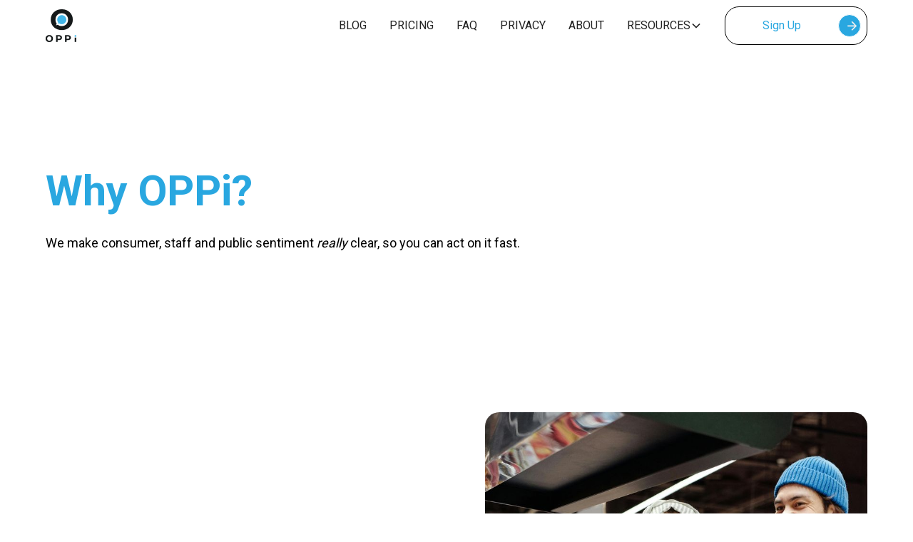

--- FILE ---
content_type: text/html; charset=utf-8
request_url: https://www.oppi.live/why-oppi
body_size: 9914
content:
<!DOCTYPE html><!-- Last Published: Thu Jul 03 2025 07:53:11 GMT+0000 (Coordinated Universal Time) --><html data-wf-domain="www.oppi.live" data-wf-page="65c13359c6d03cc17c5e49e4" data-wf-site="65c13359c6d03cc17c5e497c" lang="en"><head><meta charset="utf-8"/><title>Why OPPI?</title><meta content="Why OPPI?" property="og:title"/><meta content="Why OPPI?" property="twitter:title"/><meta content="width=device-width, initial-scale=1" name="viewport"/><link href="https://cdn.prod.website-files.com/65c13359c6d03cc17c5e497c/css/oppi-live-staging.webflow.shared.1c77e0ae2.min.css" rel="stylesheet" type="text/css"/><style>@media (min-width:992px) {html.w-mod-js:not(.w-mod-ix) [data-w-id="c253287e-492b-a450-1cbb-bf358777c91f"] {opacity:0;-webkit-transform:translate3d(0, 100%, 0) scale3d(1, 1, 1) rotateX(0) rotateY(0) rotateZ(0) skew(0, 0);-moz-transform:translate3d(0, 100%, 0) scale3d(1, 1, 1) rotateX(0) rotateY(0) rotateZ(0) skew(0, 0);-ms-transform:translate3d(0, 100%, 0) scale3d(1, 1, 1) rotateX(0) rotateY(0) rotateZ(0) skew(0, 0);transform:translate3d(0, 100%, 0) scale3d(1, 1, 1) rotateX(0) rotateY(0) rotateZ(0) skew(0, 0);height:0px;}html.w-mod-js:not(.w-mod-ix) [data-w-id="c253287e-492b-a450-1cbb-bf358777c919"] {background-color:rgba(0,0,0,0.5);}html.w-mod-js:not(.w-mod-ix) [data-w-id="c253287e-492b-a450-1cbb-bf358777c917"] {width:50%;}html.w-mod-js:not(.w-mod-ix) [data-w-id="c253287e-492b-a450-1cbb-bf358777c92d"] {opacity:0;-webkit-transform:translate3d(0, 100%, 0) scale3d(1, 1, 1) rotateX(0) rotateY(0) rotateZ(0) skew(0, 0);-moz-transform:translate3d(0, 100%, 0) scale3d(1, 1, 1) rotateX(0) rotateY(0) rotateZ(0) skew(0, 0);-ms-transform:translate3d(0, 100%, 0) scale3d(1, 1, 1) rotateX(0) rotateY(0) rotateZ(0) skew(0, 0);transform:translate3d(0, 100%, 0) scale3d(1, 1, 1) rotateX(0) rotateY(0) rotateZ(0) skew(0, 0);height:0px;}html.w-mod-js:not(.w-mod-ix) [data-w-id="c253287e-492b-a450-1cbb-bf358777c927"] {background-color:rgba(0,0,0,0.5);}html.w-mod-js:not(.w-mod-ix) [data-w-id="c253287e-492b-a450-1cbb-bf358777c925"] {width:50%;}html.w-mod-js:not(.w-mod-ix) [data-w-id="c253287e-492b-a450-1cbb-bf358777c939"] {opacity:0;-webkit-transform:translate3d(0, 100%, 0) scale3d(1, 1, 1) rotateX(0) rotateY(0) rotateZ(0) skew(0, 0);-moz-transform:translate3d(0, 100%, 0) scale3d(1, 1, 1) rotateX(0) rotateY(0) rotateZ(0) skew(0, 0);-ms-transform:translate3d(0, 100%, 0) scale3d(1, 1, 1) rotateX(0) rotateY(0) rotateZ(0) skew(0, 0);transform:translate3d(0, 100%, 0) scale3d(1, 1, 1) rotateX(0) rotateY(0) rotateZ(0) skew(0, 0);height:0px;}html.w-mod-js:not(.w-mod-ix) [data-w-id="c253287e-492b-a450-1cbb-bf358777c933"] {background-color:rgba(0,0,0,0.5);}html.w-mod-js:not(.w-mod-ix) [data-w-id="c253287e-492b-a450-1cbb-bf358777c931"] {width:50%;}}</style><link href="https://fonts.googleapis.com" rel="preconnect"/><link href="https://fonts.gstatic.com" rel="preconnect" crossorigin="anonymous"/><script src="https://ajax.googleapis.com/ajax/libs/webfont/1.6.26/webfont.js" type="text/javascript"></script><script type="text/javascript">WebFont.load({  google: {    families: ["Montserrat:100,100italic,200,200italic,300,300italic,400,400italic,500,500italic,600,600italic,700,700italic,800,800italic,900,900italic","Roboto:regular,500,700,900"]  }});</script><script type="text/javascript">!function(o,c){var n=c.documentElement,t=" w-mod-";n.className+=t+"js",("ontouchstart"in o||o.DocumentTouch&&c instanceof DocumentTouch)&&(n.className+=t+"touch")}(window,document);</script><link href="https://cdn.prod.website-files.com/65c13359c6d03cc17c5e497c/65c13359c6d03cc17c5e4abf_favicon-32x32.png" rel="shortcut icon" type="image/x-icon"/><link href="https://cdn.prod.website-files.com/65c13359c6d03cc17c5e497c/65c13359c6d03cc17c5e4ac0_android-chrome-192x192.png" rel="apple-touch-icon"/><!-- Google tag (gtag.js) -->
<script async src="https://www.googletagmanager.com/gtag/js?id=G-HTHBX78T5D"></script>
<script>
  window.dataLayer = window.dataLayer || [];
  function gtag(){dataLayer.push(arguments);}
  gtag('js', new Date());

  gtag('config', 'G-HTHBX78T5D');
</script>

<!-- Please keep this css code to improve the font quality-->
<style>
  * {
  -webkit-font-smoothing: antialiased;
  -moz-osx-font-smoothing: grayscale;
}
</style>

<meta name="facebook-domain-verification" content="mlk59ybu44651lzcbhhxjfl8vfae8q" />

<link rel="stylesheet" href="https://unpkg.com/splitting/dist/splitting.css" />
<link rel="stylesheet" href="https://unpkg.com/splitting/dist/splitting-cells.css" />

<style>

  html.lenis {
    height: auto;
  }

</style></head><body><div class="page-wrapper"><div data-animation="default" class="navigation_bar w-nav" data-easing2="ease" fs-scrolldisable-element="smart-nav" data-easing="ease" data-collapse="medium" data-w-id="1dad25c4-f929-5083-9581-fffbc7844a77" role="banner" data-duration="400"><div class="navbar1_container"><a href="/" class="navbar1_logo-link w-nav-brand"><img src="https://cdn.prod.website-files.com/65c13359c6d03cc17c5e497c/65c13359c6d03cc17c5e49c9_oppi_sq-1.png" loading="lazy" alt="" class="navbar1_logo"/></a><nav role="navigation" class="navbar1_menu is-page-height-tablet w-nav-menu"><a href="/case-studies" class="navbar1_link w-nav-link">BLOG</a><a href="/pricing" class="navbar1_link w-nav-link">PRICING</a><a href="/faqs" class="navbar1_link w-nav-link">FAQ</a><a href="/privacy" class="navbar1_link w-nav-link">PRIVACY</a><a href="/about" class="navbar1_link w-nav-link">ABOUT</a><div data-hover="true" data-delay="200" data-w-id="1dad25c4-f929-5083-9581-fffbc7844a86" class="navbar1_menu-dropdown w-dropdown"><div class="navbar1_dropdown-toggle w-dropdown-toggle"><div>RESOURCES</div><div class="dropdown-chevron w-embed"><svg width=" 100%" height=" 100%" viewBox="0 0 16 16" fill="none" xmlns="http://www.w3.org/2000/svg">
<path fill-rule="evenodd" clip-rule="evenodd" d="M2.55806 6.29544C2.46043 6.19781 2.46043 6.03952 2.55806 5.94189L3.44195 5.058C3.53958 4.96037 3.69787 4.96037 3.7955 5.058L8.00001 9.26251L12.2045 5.058C12.3021 4.96037 12.4604 4.96037 12.5581 5.058L13.4419 5.94189C13.5396 6.03952 13.5396 6.19781 13.4419 6.29544L8.17678 11.5606C8.07915 11.6582 7.92086 11.6582 7.82323 11.5606L2.55806 6.29544Z" fill="currentColor"/>
</svg></div></div><nav class="navbar1_dropdown-list w-dropdown-list"><a href="/how-does-oppi-work" class="navbar1_dropdown-link w-dropdown-link">How To Use OPPI</a><a href="/case-studies" class="navbar1_dropdown-link w-dropdown-link">Case Studies </a><a href="https://oppi-live.webflow.io/case-studies/participative-x-by-oppi" class="navbar1_dropdown-link w-dropdown-link">Participative X </a><a href="/education" class="navbar1_dropdown-link w-dropdown-link">Education</a><a href="/why-oppi" aria-current="page" class="navbar1_dropdown-link w-dropdown-link w--current">Why OPPI?</a><a href="/resources" class="navbar1_dropdown-link w-dropdown-link">Resources</a></nav></div><div class="navbar1_menu-buttons"><a href="/pricing" class="button2 nav-button w-inline-block"><div class="button2_text">Sign Up</div><div class="button2_icon-wrap nav"><img src="https://cdn.prod.website-files.com/65c13359c6d03cc17c5e497c/65c13359c6d03cc17c5e49cb_Vectors-Wrapper.svg" loading="lazy" alt="White Arrow " class="button2_icon"/></div></a></div></nav><div class="navbar1_menu-button w-nav-button"><div class="menu-icon1"><div class="menu-icon1_line-top"></div><div class="menu-icon1_line-middle"><div class="menu-icon_line-middle-inner"></div></div><div class="menu-icon1_line-bottom"></div></div></div></div></div><div class="w-embed"><style>

*,
*::after,
*::before {
	box-sizing: border-box;
}

body {
	overflow-x: hidden;
	-webkit-font-smoothing: antialiased;
	-moz-osx-font-smoothing: grayscale;
}

a {
	outline: none;
}

a:hover {
	outline: none;
}

main {
	counter-reset: section;
}

.splitting .word {
	white-space: nowrap;
}

.intro__title-pre {
	font-size: clamp(2rem,10vw,9rem);
}

.intro__title-sub {
	font-size: clamp(1rem,6vw,2.75rem);
}

.content:last-child {
	padding-bottom: 40vh;
}

.content--highlight p {
	font-size: clamp(1rem,3vw,2rem);
}

.content__title {
	counter-increment: section;
}

.content__title::before {
	content: '.'counter(section);
	font-weight: 400;
	font-family: area-normal, sans-serif;
	display: block;
	font-size: 1rem;
	margin-bottom: 10vh;
	text-align: center;
}

.content__title--sides span:last-child {
	justify-self: end;
}

.splitting .font-sub .word {
	display: grid;
	grid-auto-flow: column;
}

.char-wrap {
	display: inline-block;
	position: relative;
	overflow: hidden;
}

.font-13 {
	font-weight: initial;
	font-variation-settings: "wght" 400;
}

.font-14 {
	font-weight: initial;
	font-variation-settings: "STYL" 0;
}

.font-15 {
	font-weight: initial;
	font-variation-settings: 'STYL' 100;
}

.font-16 {
	font-weight: initial;
	font-variation-settings: "slnt" 0;
}

.font-17 {
	font-weight: initial;
	font-variation-settings: "wght" 450, "wdth" 80;
}

.font-18 {
	font-weight: initial;
	font-variation-settings: "slnt" 0, "wght" 100, "wdth" 100;
}

.font-19 {
	font-weight: initial;
	font-variation-settings: "slnt" 0, "wght" 610;
}

.font-20 {
	font-weight: initial;
	font-variation-settings: "wght" 400;
}

.font-23 {
	font-family: "arsenica-variable", sans-serif;
	font-variation-settings: "opsz" 1000, "wght" 300;
}

</style></div><div class="custom-styles w-embed"><style>

	html {
		font-size: 16px;
	}

	h1, .heading-style-h1 {
		font-size: 2.01em;
	}

	h2, .heading-style-h2 {
		font-size: 1.75em;
	}

	h3, .heading-style-h3 {
		font-size: 1.52em;
	}

	h4, .heading-style-h4 {
		font-size: 1.32em;
	}

	h5, .heading-style-h5 {
		font-size: 1.15em;
	}

	@media (min-width: 478px) {
		html {
			font-size: calc(16px + 0 * ((100vw - 478px) / 514));
		}
	}

	@media (min-width: 992px) {
		html {
			font-size: 16px;
		}

		h1, .heading-style-h1 {
			font-size: 3.71em;
		}

		h2, .heading-style-h2 {
			font-size: 2.86em;
		}

		h3, .heading-style-h3 {
			font-size: 2.2em;
		}

		h4, .heading-style-h4 {
			font-size: 1.69em;
		}

		h5, .heading-style-h5 {
			font-size: 1.3em;
		}

	}

	@media (min-width: 1440px) {
		html {
			font-size: calc(16px + 2 * ((100vw - 1440px) / 480));
		}
	}

	@media (min-width: 1920px) {
		html {
			font-size: 18px;
		}
	}

a {
	color: white;
  text-decoration: none;
}	

.button2 .button2_icon-wrap {
	left: calc(100% - 0.5em);
  transform: translateX(-100%);
  transition: all 500ms cubic-bezier(0.215, 0.610, 0.355, 1.000);
}

.button2:hover .button2_icon-wrap {
	left: 0.5em;
  transform: translateX(0);
  background: rgba(255,255,255,0);
}

.button2 .button2_text {
	position:relative;
	left:0;
  transition: all 500ms cubic-bezier(0.215, 0.610, 0.355, 1.000);
}

.button2:hover .button2_text {
	left:3.5em;
}

.button2 .button2_icon {
	filter: invert(0%);
  transition: all 500ms cubic-bezier(0.215, 0.610, 0.355, 1.000);
}

.button2:hover .button2_icon {
	filter: invert(100%);
}

</style></div><section class="content-4"></section><header class="section_header46"><div class="padding-global-3"><div class="container-large-2"><div class="padding-section-large-12"><div class="max-width-large"><div class="margin-bottom margin-small"><h1 class="heading-style-h1 blue">Why OPPi?</h1></div><p class="text-size-medium-16">We make consumer, staff and public sentiment <em>really</em> clear, so you can act on it fast.</p></div></div></div></div></header><section class="section_layout1"><div class="padding-global-3"><div class="container-large-2"><div class="padding-section-large-13"><div class="w-layout-grid layout1_component"><div class="layout1_content"><div class="margin-bottom margin-xsmall"><div class="text-weight-semibold">Revolutionary</div></div><div class="margin-bottom margin-small"><h2 class="heading-style-h2">Understand how your people are feeling now</h2></div><p class="text-size-medium-16">You did the survey months ago. When the results arrive, you’re seeing a snapshot from months ago too. OPPi crowdsources and analyses sentiments in real-time, so you can start acting on insights while they’re still relevant.</p></div><div class="layout1_image-wrapper"><img src="https://cdn.prod.website-files.com/65c13359c6d03cc17c5e497c/65c13359c6d03cc17c5e4a7c_Feeling%20Good%20Grocery.jpg" loading="lazy" sizes="(max-width: 479px) 100vw, (max-width: 767px) 90vw, (max-width: 991px) 43vw, (max-width: 1919px) 41vw, 675px" srcset="https://cdn.prod.website-files.com/65c13359c6d03cc17c5e497c/65c13359c6d03cc17c5e4a7c_Feeling%2520Good%2520Grocery-p-500.jpg 500w, https://cdn.prod.website-files.com/65c13359c6d03cc17c5e497c/65c13359c6d03cc17c5e4a7c_Feeling%2520Good%2520Grocery-p-800.jpg 800w, https://cdn.prod.website-files.com/65c13359c6d03cc17c5e497c/65c13359c6d03cc17c5e4a7c_Feeling%2520Good%2520Grocery-p-1080.jpg 1080w, https://cdn.prod.website-files.com/65c13359c6d03cc17c5e497c/65c13359c6d03cc17c5e4a7c_Feeling%2520Good%2520Grocery-p-1600.jpg 1600w, https://cdn.prod.website-files.com/65c13359c6d03cc17c5e497c/65c13359c6d03cc17c5e4a7c_Feeling%2520Good%2520Grocery-p-2000.jpg 2000w, https://cdn.prod.website-files.com/65c13359c6d03cc17c5e497c/65c13359c6d03cc17c5e4a7c_Feeling%2520Good%2520Grocery-p-2600.jpg 2600w, https://cdn.prod.website-files.com/65c13359c6d03cc17c5e497c/65c13359c6d03cc17c5e4a7c_Feeling%20Good%20Grocery.jpg 3510w" alt="" class="layout1_image"/></div></div></div></div></div></section><section class="section_layout3"><div class="padding-global-3"><div class="container-large-2"><div class="padding-section-large-14"><div class="w-layout-grid layout3_component alt"><div class="layout3_content"><div class="margin-bottom margin-small"><h3 class="heading-style-h2">Find common ground</h3></div><p class="text-size-medium-16">It’s hard to take action based on dissent and division. If you’re tired of echo-chamber platforms where the loudest, most opinionated voices win out, discover a space where everyone’s voice is heard, and where analysis emphasizes what unites us.  </p></div></div></div></div></div><div class="padding-global-3"><div class="container-large-2"><div class="padding-section-large-14"><div class="w-layout-grid layout3_component"><div class="layout3_content"><div class="margin-bottom margin-small"><h3 class="heading-style-h2">Get beyond the numbers</h3></div><p class="text-size-medium-16">What’s in a survey score? Your 3 is someone else’s 5. You both gave a 6 but for completely different reasons. For a global organization, numbers can be unreliable. Some cultures wouldn’t dream of awarding the highest score. Others would never award anything less. OPPi gets beyond the headline numbers, using AI to instantly analyze not only the ‘what’ but the ‘why’ of stakeholder opinion, segment respondents into opinion tribes, and distil real insights.</p></div><div class="layout3_image-wrapper"><img src="https://cdn.prod.website-files.com/65c13359c6d03cc17c5e497c/65c13359c6d03cc17c5e4a7d_Beypond%20The%20Numbers.jpg" loading="lazy" sizes="(max-width: 479px) 100vw, (max-width: 767px) 90vw, (max-width: 991px) 43vw, (max-width: 1919px) 41vw, 675px" srcset="https://cdn.prod.website-files.com/65c13359c6d03cc17c5e497c/65c13359c6d03cc17c5e4a7d_Beypond%2520The%2520Numbers-p-500.jpg 500w, https://cdn.prod.website-files.com/65c13359c6d03cc17c5e497c/65c13359c6d03cc17c5e4a7d_Beypond%2520The%2520Numbers-p-800.jpg 800w, https://cdn.prod.website-files.com/65c13359c6d03cc17c5e497c/65c13359c6d03cc17c5e4a7d_Beypond%2520The%2520Numbers-p-1080.jpg 1080w, https://cdn.prod.website-files.com/65c13359c6d03cc17c5e497c/65c13359c6d03cc17c5e4a7d_Beypond%2520The%2520Numbers-p-1600.jpg 1600w, https://cdn.prod.website-files.com/65c13359c6d03cc17c5e497c/65c13359c6d03cc17c5e4a7d_Beypond%2520The%2520Numbers-p-2000.jpg 2000w, https://cdn.prod.website-files.com/65c13359c6d03cc17c5e497c/65c13359c6d03cc17c5e4a7d_Beypond%2520The%2520Numbers-p-2600.jpg 2600w, https://cdn.prod.website-files.com/65c13359c6d03cc17c5e497c/65c13359c6d03cc17c5e4a7d_Beypond%2520The%2520Numbers-p-3200.jpg 3200w, https://cdn.prod.website-files.com/65c13359c6d03cc17c5e497c/65c13359c6d03cc17c5e4a7d_Beypond%20The%20Numbers.jpg 3777w" alt="" class="layout3_image"/></div></div></div></div></div></section><section class="section_layout3"><div class="padding-global-3"><div class="container-large-2"><div class="padding-section-large-14"><div class="w-layout-grid layout3_component alt"><div class="layout3_content"><div class="margin-bottom margin-small"><h3 class="heading-style-h2">Achieve ground-up engagement at scale</h3></div><p class="text-size-medium-16">A single OPPi session can involve thousands of respondents, so you don’t have to waste time and resources deploying multiple surveys or host re-engagement sessions. Think of it as a digital focus group, only scalable, measurable and huge. <br/><br/>And because the conversation is driven by participants, not pollsters, you get insights free from bias and preconceptions.</p></div></div></div></div></div></section><section class="section_cta1"><div class="padding-global-3"><div class="container-large-2"><div class="padding-section-large-16"><div class="w-layout-grid cta1_component"><div class="cta1_content"><div class="margin-bottom margin-small"><h2 class="heading-style-h2">Analyzed by AI, created for humans</h2></div><p class="text-size-medium-16">OPPi is built on the views of the people who interact with it. That’s why respect is hard-baked into what we do, in terms of the way we treat the opinions shared with us, the security of the data we hold, and the friendly, transparent simplicity of sharing views. </p><div class="margin-top-14 margin-medium"><div class="button-group"><a href="/pricing" class="button2 w-inline-block"><div class="button2_text">Our Packages </div><div class="button2_icon-wrap"><img src="https://cdn.prod.website-files.com/65c13359c6d03cc17c5e497c/65c13359c6d03cc17c5e49cb_Vectors-Wrapper.svg" loading="lazy" alt="White Arrow " class="button2_icon"/></div></a><a href="/privacy" class="button2 w-inline-block"><div class="button2_text">Privacy Policy </div><div class="button2_icon-wrap"><img src="https://cdn.prod.website-files.com/65c13359c6d03cc17c5e497c/65c13359c6d03cc17c5e49cb_Vectors-Wrapper.svg" loading="lazy" alt="White Arrow " class="button2_icon"/></div></a></div></div></div><div class="cta1_image-wrapper"><img src="https://cdn.prod.website-files.com/65c13359c6d03cc17c5e497c/65c13359c6d03cc17c5e4a7e_AnALYZED.jpg" loading="lazy" sizes="(max-width: 479px) 100vw, (max-width: 991px) 90vw, (max-width: 1919px) 41vw, 675px" srcset="https://cdn.prod.website-files.com/65c13359c6d03cc17c5e497c/65c13359c6d03cc17c5e4a7e_AnALYZED-p-500.jpg 500w, https://cdn.prod.website-files.com/65c13359c6d03cc17c5e497c/65c13359c6d03cc17c5e4a7e_AnALYZED-p-800.jpg 800w, https://cdn.prod.website-files.com/65c13359c6d03cc17c5e497c/65c13359c6d03cc17c5e4a7e_AnALYZED-p-1080.jpg 1080w, https://cdn.prod.website-files.com/65c13359c6d03cc17c5e497c/65c13359c6d03cc17c5e4a7e_AnALYZED-p-1600.jpg 1600w, https://cdn.prod.website-files.com/65c13359c6d03cc17c5e497c/65c13359c6d03cc17c5e4a7e_AnALYZED-p-2000.jpg 2000w, https://cdn.prod.website-files.com/65c13359c6d03cc17c5e497c/65c13359c6d03cc17c5e4a7e_AnALYZED-p-2600.jpg 2600w, https://cdn.prod.website-files.com/65c13359c6d03cc17c5e497c/65c13359c6d03cc17c5e4a7e_AnALYZED.jpg 3333w" alt="" class="cta1_image"/></div></div></div></div></div></section><section class="section_layout423"><div class="padding-global-3"><div class="container-large-2"><div class="padding-section-large-6"><div class="margin-bottom margin-xxlarge"><div class="text-align-center"><div class="max-width-large align-center"><div class="margin-bottom margin-small"><h2 class="heading-style-h2">OPPi in the real world</h2><p class="paragraph black">Discover how organisations are putting OPPi to work…</p></div></div></div></div><div class="w-layout-grid layout423_component"><div class="layout423_row"><a data-w-id="c253287e-492b-a450-1cbb-bf358777c917" href="https://oppi-live.webflow.io/case-studies/oppis-decision-matrix" target="_blank" class="layout423_card _1 w-inline-block"><div id="w-node-c253287e-492b-a450-1cbb-bf358777c918-7c5e49e4" class="layout423_image-wrapper _1"><div data-w-id="c253287e-492b-a450-1cbb-bf358777c919" class="layout423_overlay"></div><img src="https://cdn.prod.website-files.com/65c13359c6d03cc17c5e497c/65c13359c6d03cc17c5e4a76_Decision%20Mkaing.jpg" loading="lazy" sizes="(max-width: 479px) 100vw, (max-width: 991px) 90vw, (max-width: 1919px) 28vw, 456px" srcset="https://cdn.prod.website-files.com/65c13359c6d03cc17c5e497c/65c13359c6d03cc17c5e4a76_Decision%2520Mkaing-p-500.jpg 500w, https://cdn.prod.website-files.com/65c13359c6d03cc17c5e497c/65c13359c6d03cc17c5e4a76_Decision%2520Mkaing-p-800.jpg 800w, https://cdn.prod.website-files.com/65c13359c6d03cc17c5e497c/65c13359c6d03cc17c5e4a76_Decision%2520Mkaing-p-1080.jpg 1080w, https://cdn.prod.website-files.com/65c13359c6d03cc17c5e497c/65c13359c6d03cc17c5e4a76_Decision%2520Mkaing-p-1600.jpg 1600w, https://cdn.prod.website-files.com/65c13359c6d03cc17c5e497c/65c13359c6d03cc17c5e4a76_Decision%2520Mkaing-p-2000.jpg 2000w, https://cdn.prod.website-files.com/65c13359c6d03cc17c5e497c/65c13359c6d03cc17c5e4a76_Decision%2520Mkaing-p-2600.jpg 2600w, https://cdn.prod.website-files.com/65c13359c6d03cc17c5e497c/65c13359c6d03cc17c5e4a76_Decision%2520Mkaing-p-3200.jpg 3200w, https://cdn.prod.website-files.com/65c13359c6d03cc17c5e497c/65c13359c6d03cc17c5e4a76_Decision%20Mkaing.jpg 4016w" alt="" class="layout423_image"/></div><div class="layout423_card-content _1"><h3 class="heading-style-h4-6 text-color-white">OPPi’s Decision Matrix<br/></h3><div data-w-id="c253287e-492b-a450-1cbb-bf358777c91f" class="layout423_card-content-bottom"><div class="margin-top-14 margin-small"><p class="text-color-white-2">How do we make the right decisions at the right time for the right issues and people?<br/></p></div></div></div></a><a data-w-id="c253287e-492b-a450-1cbb-bf358777c925" href="https://oppi-live.webflow.io/case-studies/parenting-in-the-age-of-screens" target="_blank" class="layout423_card _2 w-inline-block"><div id="w-node-c253287e-492b-a450-1cbb-bf358777c926-7c5e49e4" class="layout423_image-wrapper _2"><div data-w-id="c253287e-492b-a450-1cbb-bf358777c927" class="layout423_overlay"></div><img src="https://cdn.prod.website-files.com/65c13359c6d03cc17c5e497c/65c13359c6d03cc17c5e4a77_Ipiad%20Kid.jpg" loading="lazy" sizes="(max-width: 479px) 100vw, (max-width: 991px) 90vw, (max-width: 1919px) 28vw, 456px" srcset="https://cdn.prod.website-files.com/65c13359c6d03cc17c5e497c/65c13359c6d03cc17c5e4a77_Ipiad%2520Kid-p-500.jpg 500w, https://cdn.prod.website-files.com/65c13359c6d03cc17c5e497c/65c13359c6d03cc17c5e4a77_Ipiad%2520Kid-p-800.jpg 800w, https://cdn.prod.website-files.com/65c13359c6d03cc17c5e497c/65c13359c6d03cc17c5e4a77_Ipiad%2520Kid-p-1080.jpg 1080w, https://cdn.prod.website-files.com/65c13359c6d03cc17c5e497c/65c13359c6d03cc17c5e4a77_Ipiad%2520Kid-p-1600.jpg 1600w, https://cdn.prod.website-files.com/65c13359c6d03cc17c5e497c/65c13359c6d03cc17c5e4a77_Ipiad%2520Kid-p-2000.jpg 2000w, https://cdn.prod.website-files.com/65c13359c6d03cc17c5e497c/65c13359c6d03cc17c5e4a77_Ipiad%2520Kid-p-2600.jpg 2600w, https://cdn.prod.website-files.com/65c13359c6d03cc17c5e497c/65c13359c6d03cc17c5e4a77_Ipiad%20Kid.jpg 3511w" alt="Ipad Child " class="layout423_image"/></div><div class="layout423_card-content _2"><h3 class="heading-style-h4-6 text-color-white">Parenting In The Age Of Screens<br/></h3><div data-w-id="c253287e-492b-a450-1cbb-bf358777c92d" class="layout423_card-content-bottom"><div class="margin-top-14 margin-small"><p class="text-color-white-2">In the time of home-based learning and online games, how can we protect our children from the dangers of the cyber world?</p></div></div></div></a><a data-w-id="c253287e-492b-a450-1cbb-bf358777c931" href="https://oppi-live.webflow.io/case-studies/gender-inequality-in-singapore" target="_blank" class="layout423_card _3 w-inline-block"><div id="w-node-c253287e-492b-a450-1cbb-bf358777c932-7c5e49e4" class="layout423_image-wrapper _3"><div data-w-id="c253287e-492b-a450-1cbb-bf358777c933" class="layout423_overlay"></div><img src="https://cdn.prod.website-files.com/65c13359c6d03cc17c5e497c/65c13359c6d03cc17c5e4a78_pexels-mart-production-7644147.jpg" loading="lazy" sizes="(max-width: 479px) 100vw, (max-width: 991px) 90vw, (max-width: 1919px) 28vw, 456px" srcset="https://cdn.prod.website-files.com/65c13359c6d03cc17c5e497c/65c13359c6d03cc17c5e4a78_pexels-mart-production-7644147-p-500.jpg 500w, https://cdn.prod.website-files.com/65c13359c6d03cc17c5e497c/65c13359c6d03cc17c5e4a78_pexels-mart-production-7644147-p-800.jpg 800w, https://cdn.prod.website-files.com/65c13359c6d03cc17c5e497c/65c13359c6d03cc17c5e4a78_pexels-mart-production-7644147-p-1080.jpg 1080w, https://cdn.prod.website-files.com/65c13359c6d03cc17c5e497c/65c13359c6d03cc17c5e4a78_pexels-mart-production-7644147-p-1600.jpg 1600w, https://cdn.prod.website-files.com/65c13359c6d03cc17c5e497c/65c13359c6d03cc17c5e4a78_pexels-mart-production-7644147-p-2000.jpg 2000w, https://cdn.prod.website-files.com/65c13359c6d03cc17c5e497c/65c13359c6d03cc17c5e4a78_pexels-mart-production-7644147-p-2600.jpg 2600w, https://cdn.prod.website-files.com/65c13359c6d03cc17c5e497c/65c13359c6d03cc17c5e4a78_pexels-mart-production-7644147.jpg 3571w" alt="" class="layout423_image"/></div><div class="layout423_card-content _3"><h3 class="heading-style-h4-6 text-color-white">Gender Inequality In Singapore<br/></h3><div data-w-id="c253287e-492b-a450-1cbb-bf358777c939" class="layout423_card-content-bottom"><div class="margin-top-14 margin-small"><p class="text-color-white-2">In the battle to eradicate gender inequality, where do we begin?</p></div></div></div></a></div><div class="layout423_hover-content w-embed w-script"><style>
.layout423_card-content {
    opacity: 1;
    transition: opacity 0.3s; /* Apply a transition to opacity changes */
}

/* Styling for the card content when it's inactive */
.layout423_card-content.inactive {
    opacity: 0;
}

</style>

<script src="https://code.jquery.com/jquery-3.6.0.min.js"></script>
<script>
$(document).ready(function() {
    // Check if the screen width is above a certain threshold (e.g., 768px)
    if (window.innerWidth >= 992) {
        $(".layout423_card").hover(function() {
            // When a card is hovered over
            $(".layout423_card-content").not($(this).find(".layout423_card-content")).addClass("inactive");
        }, function() {
            // When the mouse leaves a card
            $(".layout423_card-content").removeClass("inactive");
        });
    }
});
</script></div></div></div></div></div></section></div><footer class="footer9_component"><div class="padding-global"><div class="container-large"><div class="padding-vertical padding-xxlarge"><div class="w-layout-grid footer9_top-wrapper"><div class="footer9_left-wrapper"><div class="margin-bottom margin-small"><a href="/" class="footer9_logo-link w-nav-brand"><img src="https://cdn.prod.website-files.com/65c13359c6d03cc17c5e497c/65c13359c6d03cc17c5e49c9_oppi_sq-1.png" loading="lazy" width="50" alt=""/></a></div><div class="margin-bottom margin-small"><div class="white">Join our newsletter to stay up to date on features and releases.</div></div><div class="footer9_form-block w-form"><form id="email-form" name="email-form" data-name="Email Form" method="get" class="footer9_form" data-wf-page-id="65c13359c6d03cc17c5e49e4" data-wf-element-id="4d379d5c-bf60-fc5e-f6b7-0a0198d3b786"><input class="form_input white w-input" maxlength="256" name="email-2" data-name="Email 2" placeholder="Enter your email" type="email" id="email-3" required=""/><a href="#" class="button-9 white w-button">Subscribe</a></form><div class="text-size-tiny white">By subscribing you agree to with our <a href="#"><span class="text-span-3">Privacy Policy</span></a> and provide consent to receive updates from our company.</div><div class="success-message w-form-done"><div>Thank you! Your submission has been received!</div></div><div class="error-message w-form-fail"><div>Oops! Something went wrong while submitting the form.</div></div></div><div class="text-block-8">UK Office: Innovation Centre, Gallows Hill, Warwick, United Kingdom, CV34 6UW</div><div class="text-block-8">Singapore Office:7 Temasek Boulevard,#12-07, Suntec Tower One, Singapore 038987</div></div><div class="w-layout-grid footer9_menu-wrapper"><div class="footer9_link-list"><div class="margin-bottom margin-xsmall"><div class="text-weight-semibold white">More</div></div><a href="/" class="footer9_link">Home</a><a href="/case-studies" class="footer9_link">Blog</a><a href="/pricing" class="footer9_link">Pricing</a><a href="/community" class="footer9_link">Community </a><a href="/faqs" class="footer9_link">FAQs</a><a href="/why-oppi" aria-current="page" class="footer9_link w--current">Why OPPi?</a></div><div class="footer9_link-list"><div class="margin-bottom margin-xsmall"></div><a href="/about" class="footer9_link">About </a><a href="/resources" class="footer9_link">Resources</a><a href="/case-studies" class="footer9_link">Case Studies</a><a href="#" class="footer9_link">Education </a><a href="/contact-us" class="footer9_link">Contact Us</a><a href="/message-from-oppi" class="footer9_link">A Message From OPPI</a><a href="/how-does-oppi-work" class="footer9_link">How Does OPPI Work?</a></div><div class="footer9_link-list"><div class="margin-bottom margin-xsmall"><div class="text-weight-semibold white">Follow us</div></div><a href="https://www.facebook.com/youroppi/" class="footer9_social-link w-inline-block"><div class="icon-embed-xsmall w-embed"><svg width="100%" height="100%" viewBox="0 0 24 24" fill="none" xmlns="http://www.w3.org/2000/svg">
<path d="M22 12.0611C22 6.50451 17.5229 2 12 2C6.47715 2 2 6.50451 2 12.0611C2 17.0828 5.65684 21.2452 10.4375 22V14.9694H7.89844V12.0611H10.4375V9.84452C10.4375 7.32296 11.9305 5.93012 14.2146 5.93012C15.3088 5.93012 16.4531 6.12663 16.4531 6.12663V8.60261H15.1922C13.95 8.60261 13.5625 9.37822 13.5625 10.1739V12.0611H16.3359L15.8926 14.9694H13.5625V22C18.3432 21.2452 22 17.083 22 12.0611Z" fill="CurrentColor"/>
</svg></div><div class="text-block-9">Facebook</div></a><a href="https://www.instagram.com/youroppi/" target="_blank" class="footer9_social-link w-inline-block"><div class="icon-embed-xsmall w-embed"><svg width="24" height="24" viewBox="0 0 24 24" fill="none" xmlns="http://www.w3.org/2000/svg">
<path fill-rule="evenodd" clip-rule="evenodd" d="M16 3H8C5.23858 3 3 5.23858 3 8V16C3 18.7614 5.23858 21 8 21H16C18.7614 21 21 18.7614 21 16V8C21 5.23858 18.7614 3 16 3ZM19.25 16C19.2445 17.7926 17.7926 19.2445 16 19.25H8C6.20735 19.2445 4.75549 17.7926 4.75 16V8C4.75549 6.20735 6.20735 4.75549 8 4.75H16C17.7926 4.75549 19.2445 6.20735 19.25 8V16ZM16.75 8.25C17.3023 8.25 17.75 7.80228 17.75 7.25C17.75 6.69772 17.3023 6.25 16.75 6.25C16.1977 6.25 15.75 6.69772 15.75 7.25C15.75 7.80228 16.1977 8.25 16.75 8.25ZM12 7.5C9.51472 7.5 7.5 9.51472 7.5 12C7.5 14.4853 9.51472 16.5 12 16.5C14.4853 16.5 16.5 14.4853 16.5 12C16.5027 10.8057 16.0294 9.65957 15.1849 8.81508C14.3404 7.97059 13.1943 7.49734 12 7.5ZM9.25 12C9.25 13.5188 10.4812 14.75 12 14.75C13.5188 14.75 14.75 13.5188 14.75 12C14.75 10.4812 13.5188 9.25 12 9.25C10.4812 9.25 9.25 10.4812 9.25 12Z" fill="CurrentColor"/>
</svg></div><div class="text-block-10">Instagram</div></a><a href="https://twitter.com/youroppi" target="_blank" class="footer9_social-link w-inline-block"><div class="icon-embed-xsmall w-embed"><svg width="100%" height="100%" viewBox="0 0 24 24" fill="none" xmlns="http://www.w3.org/2000/svg">
<path d="M17.1761 4H19.9362L13.9061 10.7774L21 20H15.4456L11.0951 14.4066L6.11723 20H3.35544L9.80517 12.7508L3 4H8.69545L12.6279 9.11262L17.1761 4ZM16.2073 18.3754H17.7368L7.86441 5.53928H6.2232L16.2073 18.3754Z" fill="CurrentColor"/>
</svg></div><div class="text-block-11">X</div></a><a href="https://www.linkedin.com/company/youroppi/" target="_blank" class="footer9_social-link w-inline-block"><div class="icon-embed-xsmall w-embed"><svg width="100%" height="100%" viewBox="0 0 24 24" fill="none" xmlns="http://www.w3.org/2000/svg">
<path fill-rule="evenodd" clip-rule="evenodd" d="M4.5 3C3.67157 3 3 3.67157 3 4.5V19.5C3 20.3284 3.67157 21 4.5 21H19.5C20.3284 21 21 20.3284 21 19.5V4.5C21 3.67157 20.3284 3 19.5 3H4.5ZM8.52076 7.00272C8.52639 7.95897 7.81061 8.54819 6.96123 8.54397C6.16107 8.53975 5.46357 7.90272 5.46779 7.00413C5.47201 6.15897 6.13998 5.47975 7.00764 5.49944C7.88795 5.51913 8.52639 6.1646 8.52076 7.00272ZM12.2797 9.76176H9.75971H9.7583V18.3216H12.4217V18.1219C12.4217 17.742 12.4214 17.362 12.4211 16.9819V16.9818V16.9816V16.9815V16.9812C12.4203 15.9674 12.4194 14.9532 12.4246 13.9397C12.426 13.6936 12.4372 13.4377 12.5005 13.2028C12.7381 12.3253 13.5271 11.7586 14.4074 11.8979C14.9727 11.9864 15.3467 12.3141 15.5042 12.8471C15.6013 13.1803 15.6449 13.5389 15.6491 13.8863C15.6605 14.9339 15.6589 15.9815 15.6573 17.0292V17.0294C15.6567 17.3992 15.6561 17.769 15.6561 18.1388V18.3202H18.328V18.1149C18.328 17.6629 18.3278 17.211 18.3275 16.7591V16.759V16.7588C18.327 15.6293 18.3264 14.5001 18.3294 13.3702C18.3308 12.8597 18.276 12.3563 18.1508 11.8627C17.9638 11.1286 17.5771 10.5211 16.9485 10.0824C16.5027 9.77019 16.0133 9.5691 15.4663 9.5466C15.404 9.54401 15.3412 9.54062 15.2781 9.53721L15.2781 9.53721L15.2781 9.53721C14.9984 9.52209 14.7141 9.50673 14.4467 9.56066C13.6817 9.71394 13.0096 10.0641 12.5019 10.6814C12.4429 10.7522 12.3852 10.8241 12.2991 10.9314L12.2991 10.9315L12.2797 10.9557V9.76176ZM5.68164 18.3244H8.33242V9.76733H5.68164V18.3244Z" fill="CurrentColor"/>
</svg></div><div class="text-block-12">LinkedIn</div></a><a href="https://www.youtube.com/@oppi" target="_blank" class="footer9_social-link w-inline-block"><div class="icon-embed-xsmall w-embed"><svg width="100%" height="100%" viewBox="0 0 24 24" fill="none" xmlns="http://www.w3.org/2000/svg">
<path fill-rule="evenodd" clip-rule="evenodd" d="M20.5686 4.77345C21.5163 5.02692 22.2555 5.76903 22.5118 6.71673C23.1821 9.42042 23.1385 14.5321 22.5259 17.278C22.2724 18.2257 21.5303 18.965 20.5826 19.2213C17.9071 19.8831 5.92356 19.8015 3.40294 19.2213C2.45524 18.9678 1.71595 18.2257 1.45966 17.278C0.827391 14.7011 0.871044 9.25144 1.44558 6.73081C1.69905 5.78311 2.44116 5.04382 3.38886 4.78753C6.96561 4.0412 19.2956 4.282 20.5686 4.77345ZM9.86682 8.70227L15.6122 11.9974L9.86682 15.2925V8.70227Z" fill="CurrentColor"/>
</svg></div><div class="text-block-13">Youtube</div></a></div></div></div><div class="padding-top padding-medium"><div class="footer9_bottom-wrapper"><div class="footer9_credit-text">© 2024 oppi.live. All rights reserved.</div><div class="w-layout-grid footer9_legal-list"><a href="#" class="footer9_legal-link">Privacy Policy</a><a href="#" class="footer9_legal-link">Terms of Service</a><a href="#" class="footer9_legal-link">Cookies Settings</a></div></div></div></div></div></div></footer><script src="https://d3e54v103j8qbb.cloudfront.net/js/jquery-3.5.1.min.dc5e7f18c8.js?site=65c13359c6d03cc17c5e497c" type="text/javascript" integrity="sha256-9/aliU8dGd2tb6OSsuzixeV4y/faTqgFtohetphbbj0=" crossorigin="anonymous"></script><script src="https://cdn.prod.website-files.com/65c13359c6d03cc17c5e497c/js/webflow.schunk.36b8fb49256177c8.js" type="text/javascript"></script><script src="https://cdn.prod.website-files.com/65c13359c6d03cc17c5e497c/js/webflow.schunk.4c671a917c35a26c.js" type="text/javascript"></script><script src="https://cdn.prod.website-files.com/65c13359c6d03cc17c5e497c/js/webflow.d0289639.014cd6d26ba72fb9.js" type="text/javascript"></script><!-- Google Tag Manager (noscript) -->
<noscript><iframe src="https://www.googletagmanager.com/ns.html?id=GTM-MBTKQBC"
height="0" width="0" style="display:none;visibility:hidden"></iframe></noscript>
<!-- End Google Tag Manager (noscript) --><script src="https://cdn.jsdelivr.net/gh/studio-freight/lenis@1.0.0/bundled/lenis.js"></script> 
<script src="https://cdnjs.cloudflare.com/ajax/libs/gsap/3.11.5/gsap.min.js"></script>
<script src="https://cdnjs.cloudflare.com/ajax/libs/gsap/3.11.5/ScrollTrigger.min.js"></script>
<script src="https://unpkg.com/splitting/dist/splitting.min.js"></script>
<script src="https://jsrks7.csb.app/script.js"></script></body></html>

--- FILE ---
content_type: text/css
request_url: https://cdn.prod.website-files.com/65c13359c6d03cc17c5e497c/css/oppi-live-staging.webflow.shared.1c77e0ae2.min.css
body_size: 39522
content:
html{-webkit-text-size-adjust:100%;-ms-text-size-adjust:100%;font-family:sans-serif}body{margin:0}article,aside,details,figcaption,figure,footer,header,hgroup,main,menu,nav,section,summary{display:block}audio,canvas,progress,video{vertical-align:baseline;display:inline-block}audio:not([controls]){height:0;display:none}[hidden],template{display:none}a{background-color:#0000}a:active,a:hover{outline:0}abbr[title]{border-bottom:1px dotted}b,strong{font-weight:700}dfn{font-style:italic}h1{margin:.67em 0;font-size:2em}mark{color:#000;background:#ff0}small{font-size:80%}sub,sup{vertical-align:baseline;font-size:75%;line-height:0;position:relative}sup{top:-.5em}sub{bottom:-.25em}img{border:0}svg:not(:root){overflow:hidden}hr{box-sizing:content-box;height:0}pre{overflow:auto}code,kbd,pre,samp{font-family:monospace;font-size:1em}button,input,optgroup,select,textarea{color:inherit;font:inherit;margin:0}button{overflow:visible}button,select{text-transform:none}button,html input[type=button],input[type=reset]{-webkit-appearance:button;cursor:pointer}button[disabled],html input[disabled]{cursor:default}button::-moz-focus-inner,input::-moz-focus-inner{border:0;padding:0}input{line-height:normal}input[type=checkbox],input[type=radio]{box-sizing:border-box;padding:0}input[type=number]::-webkit-inner-spin-button,input[type=number]::-webkit-outer-spin-button{height:auto}input[type=search]{-webkit-appearance:none}input[type=search]::-webkit-search-cancel-button,input[type=search]::-webkit-search-decoration{-webkit-appearance:none}legend{border:0;padding:0}textarea{overflow:auto}optgroup{font-weight:700}table{border-collapse:collapse;border-spacing:0}td,th{padding:0}@font-face{font-family:webflow-icons;src:url([data-uri])format("truetype");font-weight:400;font-style:normal}[class^=w-icon-],[class*=\ w-icon-]{speak:none;font-variant:normal;text-transform:none;-webkit-font-smoothing:antialiased;-moz-osx-font-smoothing:grayscale;font-style:normal;font-weight:400;line-height:1;font-family:webflow-icons!important}.w-icon-slider-right:before{content:""}.w-icon-slider-left:before{content:""}.w-icon-nav-menu:before{content:""}.w-icon-arrow-down:before,.w-icon-dropdown-toggle:before{content:""}.w-icon-file-upload-remove:before{content:""}.w-icon-file-upload-icon:before{content:""}*{box-sizing:border-box}html{height:100%}body{color:#333;background-color:#fff;min-height:100%;margin:0;font-family:Arial,sans-serif;font-size:14px;line-height:20px}img{vertical-align:middle;max-width:100%;display:inline-block}html.w-mod-touch *{background-attachment:scroll!important}.w-block{display:block}.w-inline-block{max-width:100%;display:inline-block}.w-clearfix:before,.w-clearfix:after{content:" ";grid-area:1/1/2/2;display:table}.w-clearfix:after{clear:both}.w-hidden{display:none}.w-button{color:#fff;line-height:inherit;cursor:pointer;background-color:#3898ec;border:0;border-radius:0;padding:9px 15px;text-decoration:none;display:inline-block}input.w-button{-webkit-appearance:button}html[data-w-dynpage] [data-w-cloak]{color:#0000!important}.w-code-block{margin:unset}pre.w-code-block code{all:inherit}.w-optimization{display:contents}.w-webflow-badge,.w-webflow-badge>img{box-sizing:unset;width:unset;height:unset;max-height:unset;max-width:unset;min-height:unset;min-width:unset;margin:unset;padding:unset;float:unset;clear:unset;border:unset;border-radius:unset;background:unset;background-image:unset;background-position:unset;background-size:unset;background-repeat:unset;background-origin:unset;background-clip:unset;background-attachment:unset;background-color:unset;box-shadow:unset;transform:unset;direction:unset;font-family:unset;font-weight:unset;color:unset;font-size:unset;line-height:unset;font-style:unset;font-variant:unset;text-align:unset;letter-spacing:unset;-webkit-text-decoration:unset;text-decoration:unset;text-indent:unset;text-transform:unset;list-style-type:unset;text-shadow:unset;vertical-align:unset;cursor:unset;white-space:unset;word-break:unset;word-spacing:unset;word-wrap:unset;transition:unset}.w-webflow-badge{white-space:nowrap;cursor:pointer;box-shadow:0 0 0 1px #0000001a,0 1px 3px #0000001a;visibility:visible!important;opacity:1!important;z-index:2147483647!important;color:#aaadb0!important;overflow:unset!important;background-color:#fff!important;border-radius:3px!important;width:auto!important;height:auto!important;margin:0!important;padding:6px!important;font-size:12px!important;line-height:14px!important;text-decoration:none!important;display:inline-block!important;position:fixed!important;inset:auto 12px 12px auto!important;transform:none!important}.w-webflow-badge>img{position:unset;visibility:unset!important;opacity:1!important;vertical-align:middle!important;display:inline-block!important}h1,h2,h3,h4,h5,h6{margin-bottom:10px;font-weight:700}h1{margin-top:20px;font-size:38px;line-height:44px}h2{margin-top:20px;font-size:32px;line-height:36px}h3{margin-top:20px;font-size:24px;line-height:30px}h4{margin-top:10px;font-size:18px;line-height:24px}h5{margin-top:10px;font-size:14px;line-height:20px}h6{margin-top:10px;font-size:12px;line-height:18px}p{margin-top:0;margin-bottom:10px}blockquote{border-left:5px solid #e2e2e2;margin:0 0 10px;padding:10px 20px;font-size:18px;line-height:22px}figure{margin:0 0 10px}ul,ol{margin-top:0;margin-bottom:10px;padding-left:40px}.w-list-unstyled{padding-left:0;list-style:none}.w-embed:before,.w-embed:after{content:" ";grid-area:1/1/2/2;display:table}.w-embed:after{clear:both}.w-video{width:100%;padding:0;position:relative}.w-video iframe,.w-video object,.w-video embed{border:none;width:100%;height:100%;position:absolute;top:0;left:0}fieldset{border:0;margin:0;padding:0}button,[type=button],[type=reset]{cursor:pointer;-webkit-appearance:button;border:0}.w-form{margin:0 0 15px}.w-form-done{text-align:center;background-color:#ddd;padding:20px;display:none}.w-form-fail{background-color:#ffdede;margin-top:10px;padding:10px;display:none}label{margin-bottom:5px;font-weight:700;display:block}.w-input,.w-select{color:#333;vertical-align:middle;background-color:#fff;border:1px solid #ccc;width:100%;height:38px;margin-bottom:10px;padding:8px 12px;font-size:14px;line-height:1.42857;display:block}.w-input::placeholder,.w-select::placeholder{color:#999}.w-input:focus,.w-select:focus{border-color:#3898ec;outline:0}.w-input[disabled],.w-select[disabled],.w-input[readonly],.w-select[readonly],fieldset[disabled] .w-input,fieldset[disabled] .w-select{cursor:not-allowed}.w-input[disabled]:not(.w-input-disabled),.w-select[disabled]:not(.w-input-disabled),.w-input[readonly],.w-select[readonly],fieldset[disabled]:not(.w-input-disabled) .w-input,fieldset[disabled]:not(.w-input-disabled) .w-select{background-color:#eee}textarea.w-input,textarea.w-select{height:auto}.w-select{background-color:#f3f3f3}.w-select[multiple]{height:auto}.w-form-label{cursor:pointer;margin-bottom:0;font-weight:400;display:inline-block}.w-radio{margin-bottom:5px;padding-left:20px;display:block}.w-radio:before,.w-radio:after{content:" ";grid-area:1/1/2/2;display:table}.w-radio:after{clear:both}.w-radio-input{float:left;margin:3px 0 0 -20px;line-height:normal}.w-file-upload{margin-bottom:10px;display:block}.w-file-upload-input{opacity:0;z-index:-100;width:.1px;height:.1px;position:absolute;overflow:hidden}.w-file-upload-default,.w-file-upload-uploading,.w-file-upload-success{color:#333;display:inline-block}.w-file-upload-error{margin-top:10px;display:block}.w-file-upload-default.w-hidden,.w-file-upload-uploading.w-hidden,.w-file-upload-error.w-hidden,.w-file-upload-success.w-hidden{display:none}.w-file-upload-uploading-btn{cursor:pointer;background-color:#fafafa;border:1px solid #ccc;margin:0;padding:8px 12px;font-size:14px;font-weight:400;display:flex}.w-file-upload-file{background-color:#fafafa;border:1px solid #ccc;flex-grow:1;justify-content:space-between;margin:0;padding:8px 9px 8px 11px;display:flex}.w-file-upload-file-name{font-size:14px;font-weight:400;display:block}.w-file-remove-link{cursor:pointer;width:auto;height:auto;margin-top:3px;margin-left:10px;padding:3px;display:block}.w-icon-file-upload-remove{margin:auto;font-size:10px}.w-file-upload-error-msg{color:#ea384c;padding:2px 0;display:inline-block}.w-file-upload-info{padding:0 12px;line-height:38px;display:inline-block}.w-file-upload-label{cursor:pointer;background-color:#fafafa;border:1px solid #ccc;margin:0;padding:8px 12px;font-size:14px;font-weight:400;display:inline-block}.w-icon-file-upload-icon,.w-icon-file-upload-uploading{width:20px;margin-right:8px;display:inline-block}.w-icon-file-upload-uploading{height:20px}.w-container{max-width:940px;margin-left:auto;margin-right:auto}.w-container:before,.w-container:after{content:" ";grid-area:1/1/2/2;display:table}.w-container:after{clear:both}.w-container .w-row{margin-left:-10px;margin-right:-10px}.w-row:before,.w-row:after{content:" ";grid-area:1/1/2/2;display:table}.w-row:after{clear:both}.w-row .w-row{margin-left:0;margin-right:0}.w-col{float:left;width:100%;min-height:1px;padding-left:10px;padding-right:10px;position:relative}.w-col .w-col{padding-left:0;padding-right:0}.w-col-1{width:8.33333%}.w-col-2{width:16.6667%}.w-col-3{width:25%}.w-col-4{width:33.3333%}.w-col-5{width:41.6667%}.w-col-6{width:50%}.w-col-7{width:58.3333%}.w-col-8{width:66.6667%}.w-col-9{width:75%}.w-col-10{width:83.3333%}.w-col-11{width:91.6667%}.w-col-12{width:100%}.w-hidden-main{display:none!important}@media screen and (max-width:991px){.w-container{max-width:728px}.w-hidden-main{display:inherit!important}.w-hidden-medium{display:none!important}.w-col-medium-1{width:8.33333%}.w-col-medium-2{width:16.6667%}.w-col-medium-3{width:25%}.w-col-medium-4{width:33.3333%}.w-col-medium-5{width:41.6667%}.w-col-medium-6{width:50%}.w-col-medium-7{width:58.3333%}.w-col-medium-8{width:66.6667%}.w-col-medium-9{width:75%}.w-col-medium-10{width:83.3333%}.w-col-medium-11{width:91.6667%}.w-col-medium-12{width:100%}.w-col-stack{width:100%;left:auto;right:auto}}@media screen and (max-width:767px){.w-hidden-main,.w-hidden-medium{display:inherit!important}.w-hidden-small{display:none!important}.w-row,.w-container .w-row{margin-left:0;margin-right:0}.w-col{width:100%;left:auto;right:auto}.w-col-small-1{width:8.33333%}.w-col-small-2{width:16.6667%}.w-col-small-3{width:25%}.w-col-small-4{width:33.3333%}.w-col-small-5{width:41.6667%}.w-col-small-6{width:50%}.w-col-small-7{width:58.3333%}.w-col-small-8{width:66.6667%}.w-col-small-9{width:75%}.w-col-small-10{width:83.3333%}.w-col-small-11{width:91.6667%}.w-col-small-12{width:100%}}@media screen and (max-width:479px){.w-container{max-width:none}.w-hidden-main,.w-hidden-medium,.w-hidden-small{display:inherit!important}.w-hidden-tiny{display:none!important}.w-col{width:100%}.w-col-tiny-1{width:8.33333%}.w-col-tiny-2{width:16.6667%}.w-col-tiny-3{width:25%}.w-col-tiny-4{width:33.3333%}.w-col-tiny-5{width:41.6667%}.w-col-tiny-6{width:50%}.w-col-tiny-7{width:58.3333%}.w-col-tiny-8{width:66.6667%}.w-col-tiny-9{width:75%}.w-col-tiny-10{width:83.3333%}.w-col-tiny-11{width:91.6667%}.w-col-tiny-12{width:100%}}.w-widget{position:relative}.w-widget-map{width:100%;height:400px}.w-widget-map label{width:auto;display:inline}.w-widget-map img{max-width:inherit}.w-widget-map .gm-style-iw{text-align:center}.w-widget-map .gm-style-iw>button{display:none!important}.w-widget-twitter{overflow:hidden}.w-widget-twitter-count-shim{vertical-align:top;text-align:center;background:#fff;border:1px solid #758696;border-radius:3px;width:28px;height:20px;display:inline-block;position:relative}.w-widget-twitter-count-shim *{pointer-events:none;-webkit-user-select:none;user-select:none}.w-widget-twitter-count-shim .w-widget-twitter-count-inner{text-align:center;color:#999;font-family:serif;font-size:15px;line-height:12px;position:relative}.w-widget-twitter-count-shim .w-widget-twitter-count-clear{display:block;position:relative}.w-widget-twitter-count-shim.w--large{width:36px;height:28px}.w-widget-twitter-count-shim.w--large .w-widget-twitter-count-inner{font-size:18px;line-height:18px}.w-widget-twitter-count-shim:not(.w--vertical){margin-left:5px;margin-right:8px}.w-widget-twitter-count-shim:not(.w--vertical).w--large{margin-left:6px}.w-widget-twitter-count-shim:not(.w--vertical):before,.w-widget-twitter-count-shim:not(.w--vertical):after{content:" ";pointer-events:none;border:solid #0000;width:0;height:0;position:absolute;top:50%;left:0}.w-widget-twitter-count-shim:not(.w--vertical):before{border-width:4px;border-color:#75869600 #5d6c7b #75869600 #75869600;margin-top:-4px;margin-left:-9px}.w-widget-twitter-count-shim:not(.w--vertical).w--large:before{border-width:5px;margin-top:-5px;margin-left:-10px}.w-widget-twitter-count-shim:not(.w--vertical):after{border-width:4px;border-color:#fff0 #fff #fff0 #fff0;margin-top:-4px;margin-left:-8px}.w-widget-twitter-count-shim:not(.w--vertical).w--large:after{border-width:5px;margin-top:-5px;margin-left:-9px}.w-widget-twitter-count-shim.w--vertical{width:61px;height:33px;margin-bottom:8px}.w-widget-twitter-count-shim.w--vertical:before,.w-widget-twitter-count-shim.w--vertical:after{content:" ";pointer-events:none;border:solid #0000;width:0;height:0;position:absolute;top:100%;left:50%}.w-widget-twitter-count-shim.w--vertical:before{border-width:5px;border-color:#5d6c7b #75869600 #75869600;margin-left:-5px}.w-widget-twitter-count-shim.w--vertical:after{border-width:4px;border-color:#fff #fff0 #fff0;margin-left:-4px}.w-widget-twitter-count-shim.w--vertical .w-widget-twitter-count-inner{font-size:18px;line-height:22px}.w-widget-twitter-count-shim.w--vertical.w--large{width:76px}.w-background-video{color:#fff;height:500px;position:relative;overflow:hidden}.w-background-video>video{object-fit:cover;z-index:-100;background-position:50%;background-size:cover;width:100%;height:100%;margin:auto;position:absolute;inset:-100%}.w-background-video>video::-webkit-media-controls-start-playback-button{-webkit-appearance:none;display:none!important}.w-background-video--control{background-color:#0000;padding:0;position:absolute;bottom:1em;right:1em}.w-background-video--control>[hidden]{display:none!important}.w-slider{text-align:center;clear:both;-webkit-tap-highlight-color:#0000;tap-highlight-color:#0000;background:#ddd;height:300px;position:relative}.w-slider-mask{z-index:1;white-space:nowrap;height:100%;display:block;position:relative;left:0;right:0;overflow:hidden}.w-slide{vertical-align:top;white-space:normal;text-align:left;width:100%;height:100%;display:inline-block;position:relative}.w-slider-nav{z-index:2;text-align:center;-webkit-tap-highlight-color:#0000;tap-highlight-color:#0000;height:40px;margin:auto;padding-top:10px;position:absolute;inset:auto 0 0}.w-slider-nav.w-round>div{border-radius:100%}.w-slider-nav.w-num>div{font-size:inherit;line-height:inherit;width:auto;height:auto;padding:.2em .5em}.w-slider-nav.w-shadow>div{box-shadow:0 0 3px #3336}.w-slider-nav-invert{color:#fff}.w-slider-nav-invert>div{background-color:#2226}.w-slider-nav-invert>div.w-active{background-color:#222}.w-slider-dot{cursor:pointer;background-color:#fff6;width:1em;height:1em;margin:0 3px .5em;transition:background-color .1s,color .1s;display:inline-block;position:relative}.w-slider-dot.w-active{background-color:#fff}.w-slider-dot:focus{outline:none;box-shadow:0 0 0 2px #fff}.w-slider-dot:focus.w-active{box-shadow:none}.w-slider-arrow-left,.w-slider-arrow-right{cursor:pointer;color:#fff;-webkit-tap-highlight-color:#0000;tap-highlight-color:#0000;-webkit-user-select:none;user-select:none;width:80px;margin:auto;font-size:40px;position:absolute;inset:0;overflow:hidden}.w-slider-arrow-left [class^=w-icon-],.w-slider-arrow-right [class^=w-icon-],.w-slider-arrow-left [class*=\ w-icon-],.w-slider-arrow-right [class*=\ w-icon-]{position:absolute}.w-slider-arrow-left:focus,.w-slider-arrow-right:focus{outline:0}.w-slider-arrow-left{z-index:3;right:auto}.w-slider-arrow-right{z-index:4;left:auto}.w-icon-slider-left,.w-icon-slider-right{width:1em;height:1em;margin:auto;inset:0}.w-slider-aria-label{clip:rect(0 0 0 0);border:0;width:1px;height:1px;margin:-1px;padding:0;position:absolute;overflow:hidden}.w-slider-force-show{display:block!important}.w-dropdown{text-align:left;z-index:900;margin-left:auto;margin-right:auto;display:inline-block;position:relative}.w-dropdown-btn,.w-dropdown-toggle,.w-dropdown-link{vertical-align:top;color:#222;text-align:left;white-space:nowrap;margin-left:auto;margin-right:auto;padding:20px;text-decoration:none;position:relative}.w-dropdown-toggle{-webkit-user-select:none;user-select:none;cursor:pointer;padding-right:40px;display:inline-block}.w-dropdown-toggle:focus{outline:0}.w-icon-dropdown-toggle{width:1em;height:1em;margin:auto 20px auto auto;position:absolute;top:0;bottom:0;right:0}.w-dropdown-list{background:#ddd;min-width:100%;display:none;position:absolute}.w-dropdown-list.w--open{display:block}.w-dropdown-link{color:#222;padding:10px 20px;display:block}.w-dropdown-link.w--current{color:#0082f3}.w-dropdown-link:focus{outline:0}@media screen and (max-width:767px){.w-nav-brand{padding-left:10px}}.w-lightbox-backdrop{cursor:auto;letter-spacing:normal;text-indent:0;text-shadow:none;text-transform:none;visibility:visible;white-space:normal;word-break:normal;word-spacing:normal;word-wrap:normal;color:#fff;text-align:center;z-index:2000;opacity:0;-webkit-user-select:none;-moz-user-select:none;-webkit-tap-highlight-color:transparent;background:#000000e6;outline:0;font-family:Helvetica Neue,Helvetica,Ubuntu,Segoe UI,Verdana,sans-serif;font-size:17px;font-style:normal;font-weight:300;line-height:1.2;list-style:disc;position:fixed;inset:0;-webkit-transform:translate(0)}.w-lightbox-backdrop,.w-lightbox-container{-webkit-overflow-scrolling:touch;height:100%;overflow:auto}.w-lightbox-content{height:100vh;position:relative;overflow:hidden}.w-lightbox-view{opacity:0;width:100vw;height:100vh;position:absolute}.w-lightbox-view:before{content:"";height:100vh}.w-lightbox-group,.w-lightbox-group .w-lightbox-view,.w-lightbox-group .w-lightbox-view:before{height:86vh}.w-lightbox-frame,.w-lightbox-view:before{vertical-align:middle;display:inline-block}.w-lightbox-figure{margin:0;position:relative}.w-lightbox-group .w-lightbox-figure{cursor:pointer}.w-lightbox-img{width:auto;max-width:none;height:auto}.w-lightbox-image{float:none;max-width:100vw;max-height:100vh;display:block}.w-lightbox-group .w-lightbox-image{max-height:86vh}.w-lightbox-caption{text-align:left;text-overflow:ellipsis;white-space:nowrap;background:#0006;padding:.5em 1em;position:absolute;bottom:0;left:0;right:0;overflow:hidden}.w-lightbox-embed{width:100%;height:100%;position:absolute;inset:0}.w-lightbox-control{cursor:pointer;background-position:50%;background-repeat:no-repeat;background-size:24px;width:4em;transition:all .3s;position:absolute;top:0}.w-lightbox-left{background-image:url([data-uri]);display:none;bottom:0;left:0}.w-lightbox-right{background-image:url([data-uri]);display:none;bottom:0;right:0}.w-lightbox-close{background-image:url([data-uri]);background-size:18px;height:2.6em;right:0}.w-lightbox-strip{white-space:nowrap;padding:0 1vh;line-height:0;position:absolute;bottom:0;left:0;right:0;overflow:auto hidden}.w-lightbox-item{box-sizing:content-box;cursor:pointer;width:10vh;padding:2vh 1vh;display:inline-block;-webkit-transform:translate(0,0)}.w-lightbox-active{opacity:.3}.w-lightbox-thumbnail{background:#222;height:10vh;position:relative;overflow:hidden}.w-lightbox-thumbnail-image{position:absolute;top:0;left:0}.w-lightbox-thumbnail .w-lightbox-tall{width:100%;top:50%;transform:translateY(-50%)}.w-lightbox-thumbnail .w-lightbox-wide{height:100%;left:50%;transform:translate(-50%)}.w-lightbox-spinner{box-sizing:border-box;border:5px solid #0006;border-radius:50%;width:40px;height:40px;margin-top:-20px;margin-left:-20px;animation:.8s linear infinite spin;position:absolute;top:50%;left:50%}.w-lightbox-spinner:after{content:"";border:3px solid #0000;border-bottom-color:#fff;border-radius:50%;position:absolute;inset:-4px}.w-lightbox-hide{display:none}.w-lightbox-noscroll{overflow:hidden}@media (min-width:768px){.w-lightbox-content{height:96vh;margin-top:2vh}.w-lightbox-view,.w-lightbox-view:before{height:96vh}.w-lightbox-group,.w-lightbox-group .w-lightbox-view,.w-lightbox-group .w-lightbox-view:before{height:84vh}.w-lightbox-image{max-width:96vw;max-height:96vh}.w-lightbox-group .w-lightbox-image{max-width:82.3vw;max-height:84vh}.w-lightbox-left,.w-lightbox-right{opacity:.5;display:block}.w-lightbox-close{opacity:.8}.w-lightbox-control:hover{opacity:1}}.w-lightbox-inactive,.w-lightbox-inactive:hover{opacity:0}.w-richtext:before,.w-richtext:after{content:" ";grid-area:1/1/2/2;display:table}.w-richtext:after{clear:both}.w-richtext[contenteditable=true]:before,.w-richtext[contenteditable=true]:after{white-space:initial}.w-richtext ol,.w-richtext ul{overflow:hidden}.w-richtext .w-richtext-figure-selected.w-richtext-figure-type-video div:after,.w-richtext .w-richtext-figure-selected[data-rt-type=video] div:after,.w-richtext .w-richtext-figure-selected.w-richtext-figure-type-image div,.w-richtext .w-richtext-figure-selected[data-rt-type=image] div{outline:2px solid #2895f7}.w-richtext figure.w-richtext-figure-type-video>div:after,.w-richtext figure[data-rt-type=video]>div:after{content:"";display:none;position:absolute;inset:0}.w-richtext figure{max-width:60%;position:relative}.w-richtext figure>div:before{cursor:default!important}.w-richtext figure img{width:100%}.w-richtext figure figcaption.w-richtext-figcaption-placeholder{opacity:.6}.w-richtext figure div{color:#0000;font-size:0}.w-richtext figure.w-richtext-figure-type-image,.w-richtext figure[data-rt-type=image]{display:table}.w-richtext figure.w-richtext-figure-type-image>div,.w-richtext figure[data-rt-type=image]>div{display:inline-block}.w-richtext figure.w-richtext-figure-type-image>figcaption,.w-richtext figure[data-rt-type=image]>figcaption{caption-side:bottom;display:table-caption}.w-richtext figure.w-richtext-figure-type-video,.w-richtext figure[data-rt-type=video]{width:60%;height:0}.w-richtext figure.w-richtext-figure-type-video iframe,.w-richtext figure[data-rt-type=video] iframe{width:100%;height:100%;position:absolute;top:0;left:0}.w-richtext figure.w-richtext-figure-type-video>div,.w-richtext figure[data-rt-type=video]>div{width:100%}.w-richtext figure.w-richtext-align-center{clear:both;margin-left:auto;margin-right:auto}.w-richtext figure.w-richtext-align-center.w-richtext-figure-type-image>div,.w-richtext figure.w-richtext-align-center[data-rt-type=image]>div{max-width:100%}.w-richtext figure.w-richtext-align-normal{clear:both}.w-richtext figure.w-richtext-align-fullwidth{text-align:center;clear:both;width:100%;max-width:100%;margin-left:auto;margin-right:auto;display:block}.w-richtext figure.w-richtext-align-fullwidth>div{padding-bottom:inherit;display:inline-block}.w-richtext figure.w-richtext-align-fullwidth>figcaption{display:block}.w-richtext figure.w-richtext-align-floatleft{float:left;clear:none;margin-right:15px}.w-richtext figure.w-richtext-align-floatright{float:right;clear:none;margin-left:15px}.w-nav{z-index:1000;background:#ddd;position:relative}.w-nav:before,.w-nav:after{content:" ";grid-area:1/1/2/2;display:table}.w-nav:after{clear:both}.w-nav-brand{float:left;color:#333;text-decoration:none;position:relative}.w-nav-link{vertical-align:top;color:#222;text-align:left;margin-left:auto;margin-right:auto;padding:20px;text-decoration:none;display:inline-block;position:relative}.w-nav-link.w--current{color:#0082f3}.w-nav-menu{float:right;position:relative}[data-nav-menu-open]{text-align:center;background:#c8c8c8;min-width:200px;position:absolute;top:100%;left:0;right:0;overflow:visible;display:block!important}.w--nav-link-open{display:block;position:relative}.w-nav-overlay{width:100%;display:none;position:absolute;top:100%;left:0;right:0;overflow:hidden}.w-nav-overlay [data-nav-menu-open]{top:0}.w-nav[data-animation=over-left] .w-nav-overlay{width:auto}.w-nav[data-animation=over-left] .w-nav-overlay,.w-nav[data-animation=over-left] [data-nav-menu-open]{z-index:1;top:0;right:auto}.w-nav[data-animation=over-right] .w-nav-overlay{width:auto}.w-nav[data-animation=over-right] .w-nav-overlay,.w-nav[data-animation=over-right] [data-nav-menu-open]{z-index:1;top:0;left:auto}.w-nav-button{float:right;cursor:pointer;-webkit-tap-highlight-color:#0000;tap-highlight-color:#0000;-webkit-user-select:none;user-select:none;padding:18px;font-size:24px;display:none;position:relative}.w-nav-button:focus{outline:0}.w-nav-button.w--open{color:#fff;background-color:#c8c8c8}.w-nav[data-collapse=all] .w-nav-menu{display:none}.w-nav[data-collapse=all] .w-nav-button,.w--nav-dropdown-open,.w--nav-dropdown-toggle-open{display:block}.w--nav-dropdown-list-open{position:static}@media screen and (max-width:991px){.w-nav[data-collapse=medium] .w-nav-menu{display:none}.w-nav[data-collapse=medium] .w-nav-button{display:block}}@media screen and (max-width:767px){.w-nav[data-collapse=small] .w-nav-menu{display:none}.w-nav[data-collapse=small] .w-nav-button{display:block}.w-nav-brand{padding-left:10px}}@media screen and (max-width:479px){.w-nav[data-collapse=tiny] .w-nav-menu{display:none}.w-nav[data-collapse=tiny] .w-nav-button{display:block}}.w-tabs{position:relative}.w-tabs:before,.w-tabs:after{content:" ";grid-area:1/1/2/2;display:table}.w-tabs:after{clear:both}.w-tab-menu{position:relative}.w-tab-link{vertical-align:top;text-align:left;cursor:pointer;color:#222;background-color:#ddd;padding:9px 30px;text-decoration:none;display:inline-block;position:relative}.w-tab-link.w--current{background-color:#c8c8c8}.w-tab-link:focus{outline:0}.w-tab-content{display:block;position:relative;overflow:hidden}.w-tab-pane{display:none;position:relative}.w--tab-active{display:block}@media screen and (max-width:479px){.w-tab-link{display:block}}.w-ix-emptyfix:after{content:""}@keyframes spin{0%{transform:rotate(0)}to{transform:rotate(360deg)}}.w-dyn-empty{background-color:#ddd;padding:10px}.w-dyn-hide,.w-dyn-bind-empty,.w-condition-invisible{display:none!important}.wf-layout-layout{display:grid}:root{--black:black;--white:white;--oppi-blue:#29a7e0;--light-grey:#f4f4f4}.w-layout-grid{grid-row-gap:16px;grid-column-gap:16px;grid-template-rows:auto auto;grid-template-columns:1fr 1fr;grid-auto-columns:1fr;display:grid}.w-embed-youtubevideo{background-image:url(https://d3e54v103j8qbb.cloudfront.net/static/youtube-placeholder.2b05e7d68d.svg);background-position:50%;background-size:cover;width:100%;padding-bottom:0;padding-left:0;padding-right:0;position:relative}.w-embed-youtubevideo:empty{min-height:75px;padding-bottom:56.25%}.w-checkbox{margin-bottom:5px;padding-left:20px;display:block}.w-checkbox:before{content:" ";grid-area:1/1/2/2;display:table}.w-checkbox:after{content:" ";clear:both;grid-area:1/1/2/2;display:table}.w-checkbox-input{float:left;margin:4px 0 0 -20px;line-height:normal}.w-checkbox-input--inputType-custom{border:1px solid #ccc;border-radius:2px;width:12px;height:12px}.w-checkbox-input--inputType-custom.w--redirected-checked{background-color:#3898ec;background-image:url(https://d3e54v103j8qbb.cloudfront.net/static/custom-checkbox-checkmark.589d534424.svg);background-position:50%;background-repeat:no-repeat;background-size:cover;border-color:#3898ec}.w-checkbox-input--inputType-custom.w--redirected-focus{box-shadow:0 0 3px 1px #3898ec}.w-backgroundvideo-backgroundvideoplaypausebutton:focus-visible{outline-offset:2px;border-radius:50%;outline:2px solid #3b79c3}.w-form-formradioinput--inputType-custom{border:1px solid #ccc;border-radius:50%;width:12px;height:12px}.w-form-formradioinput--inputType-custom.w--redirected-focus{box-shadow:0 0 3px 1px #3898ec}.w-form-formradioinput--inputType-custom.w--redirected-checked{border-width:4px;border-color:#3898ec}.w-layout-layout{grid-row-gap:20px;grid-column-gap:20px;grid-auto-columns:1fr;justify-content:center;padding:20px}.w-layout-cell{flex-direction:column;justify-content:flex-start;align-items:flex-start;display:flex}.w-layout-blockcontainer{max-width:940px;margin-left:auto;margin-right:auto;display:block}@media screen and (max-width:991px){.w-layout-blockcontainer{max-width:728px}}@media screen and (max-width:767px){.w-layout-blockcontainer{max-width:none}}body{color:var(--black);font-family:system-ui,-apple-system,BlinkMacSystemFont,Segoe UI,Roboto,Oxygen,Ubuntu,Cantarell,Fira Sans,Droid Sans,Helvetica Neue,sans-serif;font-size:1rem;line-height:1.5}h1{margin-top:0;margin-bottom:0;font-size:3.5rem;font-weight:700;line-height:1.2}h2{margin-top:0;margin-bottom:0;font-size:3rem;font-weight:700;line-height:1.2}h3{margin-top:0;margin-bottom:0;font-size:2.5rem;font-weight:700;line-height:1.2}h4{margin-top:0;margin-bottom:0;font-size:2rem;font-weight:700;line-height:1.3}h5{margin-top:0;margin-bottom:0;font-size:1.5rem;font-weight:700;line-height:1.4}h6{margin-top:0;margin-bottom:0;font-size:1.25rem;font-weight:700;line-height:1.4}p{margin-bottom:0}a{border-color:var(--black);color:var(--black);text-decoration:underline}ul{margin-top:1rem;margin-bottom:1rem;padding-left:1.25rem}ol{margin-top:1rem;margin-bottom:1rem;padding-left:1.5rem}li{margin-top:.25rem;margin-bottom:.25rem;padding-left:.5rem}img{max-width:100%;display:inline-block}label{margin-bottom:.25rem;font-weight:500}blockquote{border-left:.1875rem solid var(--black);margin-bottom:0;padding:.75rem 1.25rem;font-size:1.25rem;line-height:1.5}figure{margin-top:3rem;margin-bottom:3rem}figcaption{text-align:center;margin-top:.25rem}.z-index-2{z-index:2;position:relative}.max-width-full{width:100%;max-width:none}.layer{justify-content:center;align-items:center;position:absolute;inset:0%}.overflow-hidden{overflow:hidden}.global-styles{display:block;position:fixed;inset:0% auto auto 0%}.z-index-1{z-index:1;position:relative}.hide{display:none}.text-style-link{text-decoration:underline}.max-width-xlarge{width:100%;max-width:64rem}.max-width-medium{width:100%;max-width:45rem}.max-width-xsmall{width:100%;max-width:25rem}.max-width-xxsmall{width:100%;max-width:20rem}.page-wrapper{font-family:Roboto,sans-serif}.container-large{width:100%;max-width:80rem;margin-left:auto;margin-right:auto}.max-width-xxlarge{width:100%;max-width:80rem}.align-center{margin-left:auto;margin-right:auto}.spacing-clean{margin:0;padding:0}.max-width-large{width:100%;max-width:48rem}.max-width-small{width:100%;max-width:30rem}.form-message-error{margin-top:.75rem;padding:.75rem}.utility_component{justify-content:center;align-items:center;width:100vw;max-width:100%;height:100vh;max-height:100%;padding-left:1.25rem;padding-right:1.25rem;display:flex}.utility_form-block{text-align:center;flex-direction:column;max-width:20rem;display:flex}.utility_form{flex-direction:column;align-items:stretch;display:flex}.utility_image{margin-bottom:.5rem;margin-left:auto;margin-right:auto}.container-medium{width:100%;max-width:64rem;margin-left:auto;margin-right:auto}.container-small{width:100%;max-width:48rem;margin-left:auto;margin-right:auto}.margin-tiny{margin:.25rem}.margin-xxsmall{margin:.5rem}.margin-xsmall{margin:1rem}.margin-small{margin:1.5rem}.margin-medium{margin:2rem}.margin-large{margin:3rem}.margin-xlarge{margin:4rem}.margin-xxlarge{margin:5rem}.margin-huge{margin:6rem}.margin-xhuge{margin:7rem}.margin-xxhuge{margin:10rem}.margin-0{margin:0}.padding-0{padding:0}.padding-tiny{padding:.25rem}.padding-xxsmall{padding:.5rem}.padding-xsmall{padding:1rem}.padding-small{padding:1.5rem}.padding-medium{padding:2rem}.padding-large{padding:3rem}.padding-xlarge{padding:4rem}.padding-xxlarge{padding:5rem}.padding-huge{padding:6rem}.padding-xhuge{padding:7rem}.padding-xxhuge{padding:10rem}.margin-top,.margin-top.margin-custom1,.margin-top.margin-huge,.margin-top.margin-small,.margin-top.margin-tiny,.margin-top.margin-custom3,.margin-top.margin-medium,.margin-top.margin-xxsmall,.margin-top.margin-xxhuge,.margin-top.margin-custom2,.margin-top.margin-xsmall,.margin-top.margin-large,.margin-top.margin-xxlarge,.margin-top.margin-xlarge,.margin-top.margin-0,.margin-top.margin-xhuge{margin-bottom:0;margin-left:0;margin-right:0}.margin-bottom,.margin-bottom.margin-xxlarge,.margin-bottom.margin-medium,.margin-bottom.margin-custom3,.margin-bottom.margin-custom1,.margin-bottom.margin-tiny,.margin-bottom.margin-small,.margin-bottom.margin-large,.margin-bottom.margin-0,.margin-bottom.margin-xlarge,.margin-bottom.margin-xhuge,.margin-bottom.margin-xxhuge,.margin-bottom.margin-huge,.margin-bottom.margin-xxsmall,.margin-bottom.margin-custom2,.margin-bottom.margin-xsmall,.margin-bottom.margin-large{margin-top:0;margin-left:0;margin-right:0}.margin-bottom.margin-xsmall{width:100%;margin-top:0;margin-left:0;margin-right:0}.margin-bottom.margin-large,.margin-bottom.margin-xsmall{margin-top:0;margin-left:0;margin-right:0}.margin-left,.margin-left.margin-tiny,.margin-left.margin-xxlarge,.margin-left.margin-0,.margin-left.margin-small,.margin-left.margin-xsmall,.margin-left.margin-large,.margin-left.margin-huge,.margin-left.margin-xlarge,.margin-left.margin-custom3,.margin-left.margin-xxsmall,.margin-left.margin-custom1,.margin-left.margin-custom2,.margin-left.margin-xhuge,.margin-left.margin-xxhuge,.margin-left.margin-medium{margin-top:0;margin-bottom:0;margin-right:0}.margin-right,.margin-right.margin-huge,.margin-right.margin-xsmall,.margin-right.margin-xxhuge,.margin-right.margin-small,.margin-right.margin-medium,.margin-right.margin-xlarge,.margin-right.margin-custom3,.margin-right.margin-custom2,.margin-right.margin-xxsmall,.margin-right.margin-xhuge,.margin-right.margin-custom1,.margin-right.margin-large,.margin-right.margin-0,.margin-right.margin-xxlarge,.margin-right.margin-tiny{margin-top:0;margin-bottom:0;margin-left:0}.margin-vertical,.margin-vertical.margin-medium,.margin-vertical.margin-xlarge,.margin-vertical.margin-xxsmall,.margin-vertical.margin-xxlarge,.margin-vertical.margin-huge,.margin-vertical.margin-0,.margin-vertical.margin-xxhuge,.margin-vertical.margin-tiny,.margin-vertical.margin-xsmall,.margin-vertical.margin-custom1,.margin-vertical.margin-small,.margin-vertical.margin-large,.margin-vertical.margin-xhuge,.margin-vertical.margin-custom2,.margin-vertical.margin-custom3{margin-left:0;margin-right:0}.margin-horizontal,.margin-horizontal.margin-medium,.margin-horizontal.margin-tiny,.margin-horizontal.margin-custom3,.margin-horizontal.margin-0,.margin-horizontal.margin-xxlarge,.margin-horizontal.margin-xhuge,.margin-horizontal.margin-huge,.margin-horizontal.margin-xlarge,.margin-horizontal.margin-custom1,.margin-horizontal.margin-xxsmall,.margin-horizontal.margin-xsmall,.margin-horizontal.margin-large,.margin-horizontal.margin-custom2,.margin-horizontal.margin-small,.margin-horizontal.margin-xxhuge{margin-top:0;margin-bottom:0}.padding-top,.padding-top.padding-xhuge,.padding-top.padding-xxhuge,.padding-top.padding-0,.padding-top.padding-large,.padding-top.padding-custom2,.padding-top.padding-xlarge,.padding-top.padding-huge,.padding-top.padding-xxsmall,.padding-top.padding-custom3,.padding-top.padding-tiny,.padding-top.padding-medium,.padding-top.padding-xxlarge,.padding-top.padding-small,.padding-top.padding-xsmall,.padding-top.padding-custom1{padding-bottom:0;padding-left:0;padding-right:0}.padding-bottom,.padding-bottom.padding-xlarge,.padding-bottom.padding-small,.padding-bottom.padding-xxhuge,.padding-bottom.padding-large,.padding-bottom.padding-xhuge,.padding-bottom.padding-custom2,.padding-bottom.padding-xxsmall,.padding-bottom.padding-xxlarge,.padding-bottom.padding-custom3,.padding-bottom.padding-custom1,.padding-bottom.padding-xsmall,.padding-bottom.padding-huge,.padding-bottom.padding-tiny,.padding-bottom.padding-medium,.padding-bottom.padding-0{padding-top:0;padding-left:0;padding-right:0}.padding-left,.padding-left.padding-xhuge,.padding-left.padding-xlarge,.padding-left.padding-0,.padding-left.padding-small,.padding-left.padding-xsmall,.padding-left.padding-medium,.padding-left.padding-xxhuge,.padding-left.padding-huge,.padding-left.padding-custom1,.padding-left.padding-tiny,.padding-left.padding-xxsmall,.padding-left.padding-custom3,.padding-left.padding-custom2,.padding-left.padding-xxlarge,.padding-left.padding-large{padding-top:0;padding-bottom:0;padding-right:0}.padding-right,.padding-right.padding-xxhuge,.padding-right.padding-custom2,.padding-right.padding-large,.padding-right.padding-xlarge,.padding-right.padding-tiny,.padding-right.padding-custom3,.padding-right.padding-custom1,.padding-right.padding-xsmall,.padding-right.padding-xxlarge,.padding-right.padding-xxsmall,.padding-right.padding-medium,.padding-right.padding-xhuge,.padding-right.padding-huge,.padding-right.padding-0,.padding-right.padding-small{padding-top:0;padding-bottom:0;padding-left:0}.padding-vertical,.padding-vertical.padding-0,.padding-vertical.padding-xxhuge,.padding-vertical.padding-large,.padding-vertical.padding-custom3,.padding-vertical.padding-medium,.padding-vertical.padding-tiny,.padding-vertical.padding-xxlarge,.padding-vertical.padding-custom1,.padding-vertical.padding-xsmall,.padding-vertical.padding-xhuge,.padding-vertical.padding-xlarge,.padding-vertical.padding-custom2,.padding-vertical.padding-xxsmall,.padding-vertical.padding-huge,.padding-vertical.padding-small{padding-left:0;padding-right:0}.padding-horizontal,.padding-horizontal.padding-xxsmall,.padding-horizontal.padding-0,.padding-horizontal.padding-custom3,.padding-horizontal.padding-huge,.padding-horizontal.padding-xsmall,.padding-horizontal.padding-medium,.padding-horizontal.padding-xxlarge,.padding-horizontal.padding-large,.padding-horizontal.padding-xhuge,.padding-horizontal.padding-custom1,.padding-horizontal.padding-tiny,.padding-horizontal.padding-custom2,.padding-horizontal.padding-xxhuge,.padding-horizontal.padding-small,.padding-horizontal.padding-xlarge{padding-top:0;padding-bottom:0}.overflow-scroll{overflow:scroll}.overflow-auto{overflow:auto}.text-weight-medium{font-weight:500}.text-size-medium{color:var(--black);font-family:Roboto,sans-serif;font-size:1.125rem}.text-size-medium.white{font-family:Roboto,sans-serif}.rl-styleguide-message-delete-this{text-align:center;background-color:#f1f0ee;justify-content:center;align-items:center;height:100vh;display:flex}.rl-styleguide-message-wrapper{text-align:left;background-color:#e4e2df;border-radius:16px;padding:2.5rem}.rl-styleguide-message-fixed{z-index:99;background-color:#fff;justify-content:space-between;align-items:center;padding:1rem 2.5rem;display:flex;position:fixed;inset:0% 0% auto}.margin-top-auto{margin-top:auto}.text-style-quote{border-left:.1875rem solid #000;margin-bottom:0;padding:.75rem 1.25rem;font-size:1.25rem;line-height:1.5}.icon-embed-small{color:var(--white);flex-direction:column;justify-content:center;align-items:center;width:2rem;height:2rem;display:flex}.heading-style-h2{color:var(--oppi-blue);text-transform:capitalize;font-family:Roboto,sans-serif;font-size:3rem;font-weight:700;line-height:1.2}.heading-style-h2.blue{color:var(--oppi-blue)}.rl-styleguide_tutorial-callout{grid-column-gap:2rem;background-color:#fff;border:1px solid #000;justify-content:space-between;align-items:center;padding:.75rem .75rem .75rem 1rem;display:flex}.rl-styleguide_callout-link-wrapper{background-image:linear-gradient(135deg,#ff744826,#ff484826 50%,#6248ff26),linear-gradient(#fff,#fff);justify-content:space-between;align-items:center;width:100%;padding:.75rem 1rem;display:flex}.rl-styleguide_heading{z-index:4;color:#fff;background-color:#000;padding:.25rem .5rem;position:sticky;top:0}.styleguide_grid-colours{grid-column-gap:1rem;grid-row-gap:1rem;grid-template-rows:auto;grid-template-columns:1fr 1fr 1fr}.background-color-gray{background-color:var(--light-grey)}.heading-style-h6{font-size:1.25rem;font-weight:700;line-height:1.4}.rl-styleguide_item-row{grid-column-gap:1.5rem;grid-row-gap:0rem;grid-template-rows:auto;grid-template-columns:15rem 1fr;align-items:center}.icon-1x1-xsmall{width:1.5rem;height:1.5rem}.rl-styleguide_empty-space{z-index:-1;flex-direction:column;justify-content:space-between;align-items:flex-start;padding:2rem;display:flex;position:relative}.shadow-xxlarge{box-shadow:0 32px 64px -12px #00000024}.rl-styleguide_icons-list{grid-column-gap:1rem;grid-row-gap:1rem;flex-wrap:wrap;grid-template-rows:auto;grid-template-columns:1fr;grid-auto-columns:1fr;grid-auto-flow:column;display:grid}.icon-embed-medium{color:var(--oppi-blue);flex-direction:column;justify-content:center;align-items:center;width:3rem;height:3rem;display:flex}.form-radio{align-items:center;margin-bottom:0;padding-left:1.125rem;display:flex}.heading-style-h5{color:var(--oppi-blue);text-transform:none;font-family:Roboto,sans-serif;font-size:1.5rem;font-weight:700;line-height:1.4}.text-style-strikethrough{text-decoration:line-through}.heading-style-h1{font-family:Roboto,sans-serif;font-size:3.5rem;font-weight:700;line-height:1.2}.heading-style-h1.blue{color:var(--oppi-blue);text-transform:capitalize}.form-checkbox-icon{border:1px solid var(--black);cursor:pointer;border-radius:0;width:1.125rem;min-width:1.125rem;height:1.125rem;min-height:1.125rem;margin-top:0;margin-left:-1.25rem;margin-right:.5rem;transition:all .2s}.form-checkbox-icon.w--redirected-checked{box-shadow:none;background-color:#000;background-size:16px 16px;border-width:1px;border-color:#000}.form-checkbox-icon.w--redirected-focus{box-shadow:none;border-color:#000}.form-checkbox-label{margin-bottom:0}.text-size-tiny{color:var(--oppi-blue);font-size:.75rem}.text-size-tiny.white{color:var(--oppi-blue)}.field-label{margin-bottom:.5rem;font-weight:400}.button{border:1px solid var(--black);background-color:var(--black);color:var(--white);text-align:center;padding:.75rem 1.5rem}.button.is-link{color:var(--black);background-color:#0000;border-style:none;padding:.25rem 0;line-height:1;text-decoration:none}.button.is-link.is-alternate{color:var(--white);background-color:#0000}.button.is-link.is-icon{grid-column-gap:.5rem;grid-row-gap:.5rem}.button.is-icon{grid-column-gap:.75rem;grid-row-gap:.75rem;justify-content:center;align-items:center;display:flex}.button.is-secondary{color:var(--black);background-color:#0000}.button.is-secondary.is-alternate{border-color:var(--white);color:var(--white);background-color:#0000}.button.is-small{padding:.5rem 1.25rem}.button.is-alternate{background-color:var(--white);color:#000}.text-weight-normal{font-weight:400}.heading-style-h4{color:var(--black);width:350px;font-family:Roboto,sans-serif;font-size:2rem;font-weight:700;line-height:1.3}.text-style-italic{font-style:italic}.icon-1x1-xxsmall{width:1rem;height:1rem}.form-radio-label{margin-bottom:0}.rl-styleguide_item{grid-column-gap:1rem;grid-row-gap:1rem;flex-direction:column;grid-template-rows:auto;grid-template-columns:1fr;grid-auto-columns:1fr;place-content:start;place-items:start;padding-bottom:1rem;display:grid}.rl-styleguide_item.is-stretch{grid-row-gap:1rem;justify-items:stretch}.icon-1x1-xlarge{width:6.5rem;height:6.5rem}.shadow-xlarge{box-shadow:0 24px 48px -12px #0000002e}.text-weight-light{font-weight:300}.rl-styleguide_label{color:var(--white);white-space:nowrap;cursor:context-menu;background-color:#0073e6;padding:.25rem .5rem;font-size:.75rem;display:inline-block}.rl-styleguide_label.is-html-tag{background-color:#be4aa5}.text-size-regular{font-size:1rem}.text-weight-xbold{font-weight:800}.text-align-right{text-align:right}.text-weight-bold{font-weight:700}.icon-height-xlarge{height:6.5rem}.heading-style-h3{font-size:2.5rem;font-weight:700;line-height:1.2}.icon-1x1-large{width:5rem;height:5rem}.form-input{border:1px solid var(--black);background-color:var(--white);color:var(--black);height:auto;min-height:2.75rem;margin-bottom:0;padding:.5rem .75rem;font-size:1rem;line-height:1.6}.form-input:focus{border-color:#000}.form-input::placeholder{color:#0009}.form-input.is-text-area{height:auto;min-height:11.25rem;padding-top:.75rem;padding-bottom:.75rem;overflow:auto}.form-input.is-select-input{background-image:none}.rl-styleguide_paste-text{color:#00000080;text-align:center;border:1px dashed #00000026;padding:1rem}.rl-styleguide_button-list{grid-column-gap:1rem;grid-row-gap:1.5rem;white-space:normal;grid-template-rows:auto;grid-template-columns:auto;grid-auto-columns:max-content;grid-auto-flow:row;place-items:center start;padding-top:1.5rem;padding-bottom:1.5rem;display:grid}.rl-styleguide_list{grid-column-gap:1rem;grid-row-gap:1rem;grid-template-rows:auto;grid-template-columns:1fr;padding-bottom:4rem}.icon-embed-custom1{flex-direction:column;justify-content:center;align-items:center;width:1.25rem;height:1.25rem;display:flex}.rl-styleguide_color{padding-bottom:8rem}.rl-styleguide_color.is-black{background-color:var(--black)}.rl-styleguide_color.is-gray{background-color:var(--light-grey)}.rl-styleguide_color.is-white{background-color:var(--white)}.button-group{grid-column-gap:1rem;grid-row-gap:1rem;flex-flow:wrap;align-items:center;display:flex}.button-group.is-center{justify-content:center;margin-bottom:60px}.text-color-white{color:var(--white)}.background-color-white{background-color:var(--white)}.text-style-muted{opacity:.6}.text-style-nowrap{white-space:nowrap}.text-align-left{text-align:left}.icon-embed-large{flex-direction:column;justify-content:center;align-items:center;width:5rem;height:5rem;display:flex}.shadow-xxsmall{box-shadow:0 1px 2px #0000000d}.text-color-black{color:var(--black)}.icon-embed-xxsmall{flex-direction:column;justify-content:center;align-items:center;width:1rem;height:1rem;display:flex}.icon-embed-xsmall{color:var(--oppi-blue);flex-direction:column;justify-content:center;align-items:center;width:1.5rem;height:1.5rem;display:flex}.icon-height-xxsmall{height:1rem}.background-color-black{background-color:var(--black);color:var(--white)}.shadow-xsmall{box-shadow:0 1px 3px #0000001a,0 1px 2px #0000000f}.icon-1x1-custom1{width:1.25rem;height:1.25rem}.rl-styleguide_header{grid-column-gap:1rem;grid-row-gap:1rem;grid-template-rows:auto;grid-template-columns:1fr 1fr 1fr;grid-auto-columns:1fr;justify-content:space-between;align-items:center;padding-top:3rem;padding-bottom:3rem;display:flex}.rl-styleguide_subheading{z-index:3;color:#000;background-color:#d3d3d3;padding:.25rem .5rem;position:sticky;top:2rem}.form-radio-icon{border:1px solid var(--black);cursor:pointer;border-radius:100px;width:1.125rem;min-width:1.125rem;height:1.125rem;min-height:1.125rem;margin-top:0;margin-left:-1.125rem;margin-right:.5rem}.form-radio-icon.w--redirected-checked{background-color:#fff;background-image:none;border-width:6px;border-color:#000}.form-radio-icon.w--redirected-focus{box-shadow:none;border-color:#000;margin-top:0}.rl-styleguide_shadows-list{grid-column-gap:1.5rem;grid-row-gap:1.5rem;grid-template-rows:auto;grid-template-columns:1fr 1fr 1fr 1fr;align-items:start}.form{grid-column-gap:1.5rem;grid-row-gap:1.5rem;grid-template-rows:auto;grid-template-columns:1fr;grid-auto-columns:1fr;display:grid}.text-style-allcaps{text-transform:uppercase}.rl-styleguide_callout-link{background-color:#fff;background-image:linear-gradient(135deg,#ff7448,#ff4848 50%,#6248ff);justify-content:space-between;align-items:center;padding:1px;display:flex}.icon-height-custom1{height:1.25rem}.text-align-center{text-align:center}.text-size-small{font-size:.875rem}.text-size-small.text-weight-semibold.text-inline{display:inline}.text-size-small.text-weight-semibold.blue,.text-size-small.blue-text{color:var(--oppi-blue)}.class-label-column{grid-column-gap:.75rem;grid-row-gap:.75rem;grid-template-rows:auto;grid-template-columns:1fr;grid-auto-columns:1fr;display:grid}.form-field-wrapper{position:relative}.icon-height-small{height:2rem}.icon-height-large{height:5rem}.shadow-large{box-shadow:0 20px 24px -4px #00000014,0 8px 8px -4px #00000008}.icon-embed-xlarge{flex-direction:column;justify-content:center;align-items:center;width:6.5rem;height:6.5rem;display:flex}.icon-1x1-small{width:2rem;height:2rem}.class-label-row{grid-column-gap:.25rem;grid-row-gap:.25rem;flex-wrap:wrap;align-items:center;display:flex}.text-rich-text{font-family:Roboto,sans-serif}.text-rich-text h1{margin-top:2rem;margin-bottom:1rem}.text-rich-text blockquote{margin-top:1.5rem;margin-bottom:1.5rem}.text-rich-text h2,.text-rich-text h3{margin-top:1.5rem;margin-bottom:1rem}.text-rich-text h4{font-family:Roboto,sans-serif}.text-rich-text h5,.text-rich-text h6{margin-top:1.25rem;margin-bottom:1rem}.text-rich-text p{margin-bottom:1rem}.text-rich-text a{color:var(--oppi-blue);text-decoration:underline}.text-rich-text figcaption{border-left:2px solid var(--black);text-align:left;margin-top:.5rem;padding-left:.5rem;font-size:.875rem}.icon-height-medium{height:3rem}.form-checkbox{align-items:center;margin-bottom:0;padding-left:1.25rem;display:flex}.shadow-small{box-shadow:0 4px 8px -2px #0000001a,0 2px 4px -2px #0000000f}.icon-1x1-medium{width:100%;height:140px;margin-top:0;margin-bottom:auto;margin-left:0;padding-bottom:0}.rl-styleguide_button-row{grid-column-gap:1rem;display:flex}.shadow-medium{box-shadow:0 12px 16px -4px #00000014,0 4px 6px -2px #00000008}.text-size-large{font-size:1.25rem}.icon-height-xsmall{height:1.5rem}.rl-styleguide_spacing-all{display:none}.padding-section-small{padding-top:3rem;padding-bottom:3rem}.rl-styleguide_empty-box{z-index:-1;background-color:#eee;min-width:3rem;height:3rem;position:relative}.rl-styleguide_spacing{border:1px dashed #d3d3d3}.padding-global{padding-left:0%;padding-right:0%}.padding-section-medium{padding-top:5rem;padding-bottom:5rem;display:none}.padding-section-large{padding:7rem 5%}.heading{font-family:Roboto,sans-serif;line-height:1.2}.heading.blue{color:var(--oppi-blue)}.navbar{background-color:#fff;border:0 solid #000;border-bottom-width:1px;flex-direction:column;justify-content:center;align-items:center;width:100%;max-width:1440px;height:72px;padding-left:64px;padding-right:64px;display:flex}.navbar._2{max-width:none}.container{grid-column-gap:150px;grid-row-gap:150px;justify-content:center;align-items:center;width:100%;max-width:1312px;display:flex;position:relative}.content{justify-content:flex-start;align-items:flex-start;width:100%;display:flex}.oppi_sq-1{object-fit:cover}.actions{flex-direction:row;justify-content:center;align-items:center;width:100%;max-width:300px;display:flex;position:relative}.button-2{grid-column-gap:8px;grid-row-gap:8px;background-color:#42b3e6;border:1px solid #757575;border-radius:28px;justify-content:center;align-items:center;width:135px;height:44px;margin-left:10px;padding:15.5px 21px 15.5px 28px;text-decoration:none;display:flex;position:relative;top:0;left:0}.button-large{color:#fff;font-size:18px;font-weight:500;line-height:140%;position:absolute;top:10px;left:12px}.vectors-wrapper{object-fit:cover;justify-content:center;align-items:center;width:20px;height:20px;display:flex;position:absolute;top:12px;left:111px}.button-3{grid-column-gap:8px;grid-row-gap:8px;background-color:#42b3e6;border:1px solid #757575;border-radius:28px;justify-content:center;align-items:center;width:109px;height:44px;padding:15.5px 24px 15.5px 28px;text-decoration:none;display:flex;position:absolute;top:1px;left:1073px}.vectors-wrapper-2{object-fit:cover;justify-content:center;align-items:center;width:20px;height:20px;display:flex;position:absolute;top:12px;left:80px}.column{grid-column-gap:32px;grid-row-gap:32px;flex:0 auto;justify-content:flex-start;align-items:flex-start;display:flex;position:absolute;top:12px;left:393px}.link-one{color:#000;font-size:16px;font-weight:400;line-height:150%}.nav-link-dropdown{grid-column-gap:4px;grid-row-gap:4px;flex:0 auto;justify-content:center;align-items:center;display:flex}.text-regular-normal{color:#000;font-size:16px;font-weight:400;line-height:150%}.vectors-wrapper-3{object-fit:cover;justify-content:center;align-items:center;width:24px;height:24px;display:flex}.header{background-color:#fcfcfc;flex-direction:column;justify-content:flex-start;align-items:flex-start;width:100%;max-width:1440px;padding:112px 64px;display:flex;position:relative}.content-2{grid-column-gap:80px;grid-row-gap:80px;justify-content:flex-start;align-items:flex-start;width:100%;display:flex;position:relative}.column-2{flex-direction:column;justify-content:flex-start;align-items:flex-start;width:100%;max-width:750px;height:313px;margin-bottom:60px;display:flex}.medium-length-hero-headline-goes-here{color:#040404;font-size:64px;font-weight:700;line-height:120%}.column-3{grid-column-gap:24px;grid-row-gap:24px;flex-direction:column;justify-content:flex-start;align-items:flex-start;width:100%;display:flex}.error-48c9dbc7-744b-5045-1eed-1fa1eaafa1e0{color:#040404;font-size:18px;font-weight:400;line-height:150%}.actions-2{grid-column-gap:16px;grid-row-gap:16px;flex:0 auto;justify-content:flex-start;align-items:flex-start;padding-top:16px;display:flex}.button-big{grid-column-gap:16px;grid-row-gap:16px;background-color:#42b3e6;border:1px solid #000;border-radius:44px;flex:0 auto;justify-content:center;align-items:center;padding:20px 20px 20px 24px;display:flex}.text{color:#fff;letter-spacing:-.02em;font-family:Roboto,sans-serif;font-size:20px;font-weight:400;line-height:18px}.frame-4{flex-direction:column;justify-content:center;align-items:center;display:flex;position:relative}.frame-336{grid-column-gap:16px;grid-row-gap:16px;flex:0 auto;justify-content:center;align-items:center;height:1px;padding-top:13px;padding-bottom:13px;display:flex}.vectors-wrapper-4{object-fit:cover;justify-content:center;align-items:center;width:32px;height:32px;display:flex}.vectors-wrapper-5{object-fit:cover;justify-content:center;align-items:center;width:10px;height:6px;display:flex;position:absolute;top:13px;left:11px}.frame-337{grid-column-gap:10px;grid-row-gap:10px;flex-direction:column;justify-content:center;align-items:center;display:flex;position:relative}.vectors-wrapper-6{object-fit:cover;justify-content:center;align-items:center;width:32px;height:32px;display:flex;position:absolute;top:0;left:-11px}.frame-338{grid-column-gap:16px;grid-row-gap:16px;flex:0 auto;justify-content:flex-start;align-items:flex-start;padding-top:13px;padding-bottom:13px;display:flex}.vectors-wrapper-7{object-fit:cover;justify-content:center;align-items:center;width:10px;height:6px;display:flex}.vectors-wrapper-8{object-fit:cover;justify-content:center;align-items:center;width:16px;height:16px;display:flex;position:absolute;top:209px;left:804px}.vectors-wrapper-9{object-fit:cover;flex:0 auto;justify-content:center;align-items:center;display:flex;position:absolute;top:15545px;left:65px}.vectors-wrapper-10{object-fit:cover;flex:0 auto;justify-content:center;align-items:center;display:flex;position:absolute;top:15239px;left:695px}.placeholder-image{object-fit:cover;border-radius:50px}.vectors-wrapper-11{object-fit:cover;justify-content:center;align-items:center;width:16px;height:16px;display:flex;position:absolute;top:1219px;left:439px}.voters{position:absolute;top:976px;left:120px}.voters-0{color:#fff;font-size:48px;font-weight:500;line-height:140%;position:absolute;top:976px;left:120px}.voters-1{color:#fff;font-size:18px;font-weight:500;line-height:140%;position:absolute;top:976px;left:120px}.header15_image{border-radius:20px;width:100%;height:100%;display:none}.button-4{border:1px solid var(--\<unknown\|relume-variable-color-neutral-1\>);background-color:var(--\<unknown\|relume-variable-color-neutral-1\>);color:var(--\<unknown\|relume-variable-color-neutral-2\>);text-align:center;border-radius:20px;padding:.75rem 1.5rem;text-decoration:none}.button-4.is-secondary{color:var(--\<unknown\|relume-variable-color-neutral-1\>);background-color:#0000}.header15_content-wrapper{grid-column-gap:5rem;grid-row-gap:4rem;grid-template-rows:auto;grid-template-columns:1fr 1fr;grid-auto-columns:1fr;align-items:start;display:grid}.header15_image-wrapper{width:100%}.margin-top-2{margin-bottom:0;margin-left:0;margin-right:0}.margin-top-2.margin-medium{width:auto;margin-bottom:0;margin-left:0;margin-right:0;display:flex}.logo3_logo{max-height:5rem}.section_logo3{overflow:hidden}.logo3_component{line-height:2;display:flex}.logo3_list{grid-column-gap:1.5rem;grid-row-gap:1rem;white-space:nowrap;flex-wrap:wrap;flex:none;grid-template-rows:auto;grid-template-columns:12.5rem 12.5rem 12.5rem 12.5rem 12.5rem 12.5rem 12.5rem;grid-auto-columns:1fr;justify-content:flex-end;place-items:center start;max-height:none;margin-right:2rem;display:flex}.logo3_wrapper{justify-content:center;align-items:flex-start;display:flex}.button-5{border:1px solid var(--\<unknown\|relume-variable-color-neutral-1\>);background-color:var(--\<unknown\|relume-variable-color-neutral-1\>);color:var(--\<unknown\|relume-variable-color-neutral-2\>);text-align:center;padding:.75rem 1.5rem;text-decoration:none}.button-5.is-link{color:var(--\<unknown\|relume-variable-color-neutral-1\>);background-color:#0000;border-style:none;padding:.25rem 0;line-height:1;text-decoration:none}.button-5.is-link.is-icon{grid-column-gap:.5rem;grid-row-gap:.5rem}.button-5.is-secondary{word-break:normal;overflow-wrap:normal;background-color:#29a7e0;border-radius:20px;font-family:Montserrat,sans-serif}.layout408_card-content{flex-direction:column;justify-content:center;height:100%;padding:3rem;display:flex;position:relative}.layout408_card{grid-column-gap:0rem;grid-row-gap:0rem;border:1px solid var(--\<unknown\|relume-variable-border-color-1\>);background-color:var(--\<unknown\|relume-variable-color-neutral-2\>);background-image:linear-gradient(to bottom,var(--oppi-blue),var(--oppi-blue));border-radius:20px;grid-template-rows:auto;grid-template-columns:1fr 1fr;grid-auto-columns:1fr;align-content:center;align-items:stretch;height:50vh;margin-bottom:10vh;display:grid;position:sticky;top:10%;overflow:hidden}.layout408_card.card-2{background-image:linear-gradient(#42b3e6,#42b3e6);border-radius:20px;height:50vh;top:10%}.layout408_card.card-1{-webkit-text-stroke-width:0px;-webkit-text-stroke-color:var(--black);background-image:linear-gradient(#42b3e6,#42b3e6);border-style:none;border-radius:20px;height:50vh;padding-top:0}.layout408_image-wrapper{flex-direction:column;justify-content:center;align-items:center;height:auto;display:flex}.margin-top-3,.margin-top-3.margin-medium{margin-bottom:0;margin-left:0;margin-right:0}.layout408_component{grid-column-gap:0rem;grid-row-gap:0rem;grid-template-rows:auto;grid-template-columns:1fr;position:sticky;top:0}.layout408_image{-webkit-text-fill-color:inherit;object-fit:fill;background-color:#fff;background-image:linear-gradient(#fff,#fff);background-clip:padding-box;width:100%;height:auto;position:static;top:0}.text-weight-semibold.white{color:var(--white);text-transform:uppercase}.button-6{border:1px solid var(--\<unknown\|relume-variable-color-neutral-1\>);background-color:var(--\<unknown\|relume-variable-color-neutral-1\>);color:var(--\<unknown\|relume-variable-color-neutral-2\>);text-align:center;padding:.75rem 1.5rem;text-decoration:none}.button-6.is-link{color:var(--\<unknown\|relume-variable-color-neutral-1\>);background-color:#0000;border-style:none;padding:.25rem 0;line-height:1;text-decoration:none}.button-6.is-link.is-icon{grid-column-gap:.5rem;grid-row-gap:.5rem}.button-6.is-secondary{color:var(--\<unknown\|relume-variable-color-neutral-1\>);background-color:#0000}.layout16_component{grid-column-gap:2.5rem;grid-row-gap:4rem;grid-template-rows:auto;grid-template-columns:1fr 1fr;grid-auto-columns:1fr;align-items:center;display:grid}.layout16_item{display:flex}.layout16_image{border-radius:20px;width:100%;height:100%}.section_layout16{background-color:#29a8e1;border-radius:20px}.margin-top-4,.margin-top-4.margin-medium{margin-bottom:0;margin-left:0;margin-right:0}.layout16_item-icon-wrapper{flex:none;align-self:flex-start;margin-right:1rem}.layout16_item-list{grid-column-gap:1rem;grid-row-gap:1rem;grid-template-rows:auto auto auto auto auto;grid-template-columns:1fr;grid-auto-columns:1fr;padding-top:.5rem;padding-bottom:.5rem;display:grid}.layout219_image{border-radius:20px;width:100%;height:100%}.layout219_tabs-menu{display:block}.layout219_lightbox-image{object-fit:cover;width:100%}.layout219_tabs-link{background-color:#0000;border-left:2px solid #0000;margin-top:2rem;margin-bottom:2rem;padding:0 0 0 2rem;display:block}.layout219_tabs-link.w--current{border-left-color:var(--black);opacity:1;background-color:#0000}.layout219_lightbox{border-radius:20px;justify-content:center;align-items:center;width:100%;display:flex;position:relative}.lightbox-play-icon{z-index:2;color:#fff;justify-content:center;align-items:center;display:flex;position:absolute}.section_layout219{background-color:var(--white)}.section_layout219.blue_bg{background-color:var(--oppi-blue)}.layout219_component{grid-column-gap:5rem;grid-row-gap:4rem;grid-template-rows:auto;grid-template-columns:1fr 1fr;grid-auto-columns:1fr;align-items:center;display:grid}.video-overlay-layer{z-index:1;background-color:#00000080;border-radius:20px;position:absolute;inset:0%}.button-7{border:1px solid var(--\<unknown\|relume-variable-color-neutral-1\>);background-color:var(--\<unknown\|relume-variable-color-neutral-1\>);color:var(--\<unknown\|relume-variable-color-neutral-2\>);text-align:center;padding:.75rem 1.5rem;text-decoration:none}.button-7.is-link{color:var(--\<unknown\|relume-variable-color-neutral-1\>);background-color:#0000;border-style:none;padding:.25rem 0;line-height:1;text-decoration:none}.button-7.is-link.is-icon{grid-column-gap:.5rem;grid-row-gap:.5rem}.button-7.is-secondary{color:var(--\<unknown\|relume-variable-color-neutral-1\>);background-color:#0000}.layout1_image{border-radius:20px;width:100%;height:100%}.margin-top-5,.margin-top-5.margin-medium{margin-bottom:0;margin-left:0;margin-right:0}.layout1_component{grid-column-gap:5rem;grid-row-gap:4rem;grid-template-rows:auto;grid-template-columns:1fr 1fr;grid-auto-columns:1fr;align-items:center;display:grid}.testimonial7_client-image-wrapper{margin-bottom:1rem}.testimonial7_content{text-align:center;flex-direction:column;align-items:center;max-width:48rem;height:100%;margin-left:auto;margin-right:auto;display:flex}.testimonial7_component{background-color:#0000;flex-direction:row;justify-content:center;align-items:center;height:auto;padding-bottom:4rem}.testimonial7_slide-nav{height:1.75rem;font-size:.5rem}.testimonial7_client-image{object-fit:cover;border-radius:100%;width:4rem;min-width:4rem;height:4rem;min-height:4rem}.testimonial7_logo-wrapper{line-height:2}.testimonial7_slide{padding-left:4rem;padding-right:4rem}.testimonial7_arrow-icon{color:var(--\<unknown\|relume-variable-color-neutral-1\>);flex-direction:column;justify-content:center;align-items:center;width:1rem;height:1rem;display:flex}.testimonial7_arrow{border:1px solid var(--\<unknown\|relume-variable-border-color-1\>);background-color:var(--\<unknown\|relume-variable-color-neutral-2\>);border-radius:100%;justify-content:center;align-items:center;width:3.5rem;height:3.5rem;display:flex}.testimonial7_arrow.hide-mobile-landscape{background-image:linear-gradient(to bottom,var(--oppi-blue),var(--oppi-blue))}.testimonial7_logo{max-height:3.5rem}.button-8{border:1px solid var(--\<unknown\|relume-variable-color-neutral-1\>);background-color:var(--\<unknown\|relume-variable-color-neutral-1\>);color:var(--\<unknown\|relume-variable-color-neutral-2\>);text-align:center;padding:.75rem 1.5rem;text-decoration:none}.text-link{color:var(--oppi-blue)}.success-text{font-weight:600}.cta2_form-block{max-width:30rem;margin-bottom:0}.signup-form-wrapper{grid-column-gap:1rem;grid-row-gap:1rem;color:var(--black);grid-template-rows:auto;grid-template-columns:1fr max-content;grid-auto-columns:1fr;justify-content:center;place-items:stretch stretch;margin-bottom:1rem;display:grid}.cta2_component{grid-column-gap:5rem;grid-row-gap:4rem;grid-template-rows:auto;grid-template-columns:1fr 1fr;grid-auto-columns:1fr;align-items:center;display:grid}.error-message{margin-top:1.5rem;padding:.875rem 1rem}.margin-top-6,.margin-top-6.margin-medium{margin-bottom:0;margin-left:0;margin-right:0}.error-text{color:#e23939}.form_input{border:1px solid var(--\<unknown\|relume-variable-color-neutral-1\>);background-color:var(--\<unknown\|relume-variable-color-neutral-2\>);color:var(--\<unknown\|relume-variable-text-color-1\>);border-radius:20px;height:auto;min-height:2.7rem;margin-bottom:0;padding:.5rem .75rem;font-size:1rem;line-height:1.6}.form_input:focus{border-color:#000}.form_input::placeholder{color:#0009}.form_input.white{color:var(--light-grey);background-image:radial-gradient(circle,#fff,#fff)}.form_input.alt{height:70px;min-height:2.5em}.success-message{background-color:var(--\<unknown\|relume-variable-color-neutral-3\>);padding:1.5rem}.cta2_image{border-radius:20px;width:100%;height:100%}.button-9{border:1px solid var(--\<unknown\|relume-variable-color-neutral-1\>);background-color:var(--\<unknown\|relume-variable-color-neutral-1\>);background-image:linear-gradient(to bottom,var(--oppi-blue),var(--oppi-blue));color:var(--\<unknown\|relume-variable-color-neutral-2\>);text-align:center;border-radius:20px;padding:.75rem 1.5rem;text-decoration:none}.button-9.is-secondary{color:var(--\<unknown\|relume-variable-color-neutral-1\>);background-color:#0000;border-radius:20px}.button-9.is-secondary.is-small{border-radius:20px}.button-9.is-link{color:var(--\<unknown\|relume-variable-color-neutral-1\>);background-color:#0000;border-style:none;padding:.25rem 0;line-height:1;text-decoration:none}.button-9.is-link.is-icon{grid-column-gap:.5rem;grid-row-gap:.5rem}.button-9.white{color:var(--white);font-family:Roboto,sans-serif;transition:background-color .2s cubic-bezier(.77,0,.175,1)}.button-9.white:hover{background-image:linear-gradient(to bottom,var(--black),var(--black))}.faq4_answer{padding-left:1.5rem;padding-right:1.5rem;overflow:hidden}.faq4_list{grid-column-gap:1rem;grid-row-gap:1rem;grid-template-rows:auto;grid-template-columns:100%;grid-auto-columns:100%;place-items:start stretch;display:grid}.faq4_icon-wrappper{align-self:flex-start;width:2rem;margin-left:1.5rem;display:flex}.margin-top-7,.margin-top-7.margin-xxlarge{margin-bottom:0;margin-left:0;margin-right:0}.margin-top-7.margin-medium{flex-direction:column;justify-content:center;align-items:center;margin-bottom:0;margin-left:0;margin-right:0;display:flex}.faq4_accordion{border:1px solid var(--\<unknown\|relume-variable-border-color-1\>);background-color:var(--oppi-blue);border-radius:20px;flex-direction:column;justify-content:flex-start;align-items:stretch}.faq4_question{cursor:pointer;justify-content:space-between;align-items:center;padding:1.25rem 1.5rem;display:flex}.footer9_menu-wrapper{grid-column-gap:2rem;grid-row-gap:1rem;grid-template-rows:auto;grid-template-columns:1fr 1fr 1fr;align-items:start}.footer9_credit-text{color:var(--black);font-size:.875rem}.footer9_form-block{max-width:35rem;margin-bottom:0}.footer9_link-list{flex-direction:column;grid-template-rows:auto;grid-template-columns:100%;grid-auto-columns:100%;place-items:flex-start start;display:flex}.footer9_left-wrapper{flex-direction:column;display:flex}.footer9_link{color:var(--white);padding-top:.5rem;padding-bottom:.5rem;font-size:.875rem;text-decoration:none}.footer9_social-link{grid-column-gap:.75rem;grid-row-gap:.75rem;align-items:center;padding-top:.5rem;padding-bottom:.5rem;font-size:.875rem;text-decoration:none;display:flex}.footer9_top-wrapper{grid-column-gap:8vw;grid-row-gap:1rem;border:1px solid var(--\<unknown\|relume-variable-border-color-1\>);background-color:#29a7e0;background-image:linear-gradient(188deg,var(--oppi-blue),var(--black));border-radius:20px;grid-template-rows:auto;grid-template-columns:.75fr 1fr;align-items:start;padding:3rem}.footer9_legal-link{font-size:.875rem;text-decoration:underline}.footer9_logo-link{padding-left:0}.footer9_form{grid-column-gap:16px;grid-row-gap:16px;grid-template-rows:auto;grid-template-columns:1fr max-content;grid-auto-columns:1fr;margin-bottom:.75rem;display:grid}.footer9_bottom-wrapper{justify-content:space-between;align-items:center;display:flex}.footer9_legal-list{grid-column-gap:1.5rem;grid-row-gap:0rem;white-space:normal;grid-template-rows:auto;grid-template-columns:max-content;grid-auto-columns:max-content;grid-auto-flow:column;justify-content:center;display:grid}.layout121_timeline-icon-wrapper{z-index:1;background-color:var(--\<unknown\|relume-variable-color-neutral-2\>);justify-content:flex-start;margin-top:-1rem;margin-bottom:0;margin-left:0;padding:2rem 2rem 2rem 0;display:flex;position:relative}.layout121_timeline-right{padding-top:2.5rem;padding-bottom:2.5rem}.layout121_timeline-wrapper{position:relative}.layout121_progress-bar{background-color:#000;width:2px;height:100%}.layout121_component{grid-column-gap:5rem;grid-row-gap:4rem;grid-template-rows:auto;grid-template-columns:1fr 1fr;grid-auto-columns:1fr;align-items:start;display:grid}.margin-top-8,.margin-top-8.margin-medium{margin-bottom:0;margin-left:0;margin-right:0}.layout121_timeline-left{flex-direction:column;justify-content:flex-start;align-items:center;margin-bottom:0;padding-top:2.5rem;padding-bottom:2.5rem;display:flex;position:relative}.layout121_timeline-step{grid-column-gap:2.5rem;grid-row-gap:0px;grid-template-rows:auto;grid-template-columns:max-content 1fr;padding-left:100px}.layout121_progress-bar-wrapper{background-color:#00000026;width:2px;height:75%;position:absolute;top:10%;left:2.4375rem;right:auto}.button---1{color:var(--black);text-align:center;background-color:#fff;border-style:solid;border-width:1px;border-radius:20px;justify-content:center;align-items:center;width:200px;height:70px;font-family:Roboto,sans-serif;display:flex;position:relative}.heading-2{color:var(--white);font-family:Roboto,sans-serif}.paragraph{color:var(--white);font-family:Montserrat,sans-serif}.paragraph.black{color:var(--black)}.white{color:var(--white);font-family:Roboto,sans-serif}.button---2{text-align:left;border-radius:20px;justify-content:center;align-items:center;width:240px;height:75px;display:flex}.heading-3{font-family:Roboto,sans-serif;font-size:3.5rem;line-height:1.1}.button2{grid-column-gap:2em;background-color:var(--white);color:var(--oppi-blue);border-style:solid;border-width:1px;border-radius:99px;justify-content:center;align-items:center;width:230px;min-height:4em;margin-top:40px;padding-left:1em;padding-right:4em;display:flex;position:relative}.button2.blacked{background-color:#000}.button2.blacked.white-bg{background-color:var(--white);border-style:solid;border-width:1px;width:270px;padding-left:1em;padding-right:4em}.button2.blacked.white-bg.no-pad{margin-top:0}.button2.blacked.white-bg.download{width:225px}.button2.nav-button{grid-column-gap:0em;grid-row-gap:0em;border-radius:20px;flex-direction:row;justify-content:center;width:200px;min-height:3.4em;margin-top:0;padding-right:3.5em}.button2.short-button{border-style:solid;border-width:1px;width:330px}.button2.short-button.center{justify-content:center;width:270px}.button2.short-button.center.article{width:240px}.button2.no-padding{align-self:flex-start;margin-top:20px}.button2.extended{width:280px}.button2.short{width:250px}.button2.ext{width:270px}.button2.contact-us{width:200px}.button2_text{color:var(--oppi-blue);justify-content:flex-start;font-family:Roboto,sans-serif;display:flex}.button2_text.blue-text{color:var(--oppi-blue);font-family:Roboto,sans-serif}.button2_text.white{text-align:left;width:100%;font-family:Roboto,sans-serif;font-size:1rem;line-height:1}.button2_icon-wrap{background-color:var(--oppi-blue);border:1px solid #fff;border-radius:99px;justify-content:center;align-items:center;width:3em;height:3em;display:flex;position:absolute;top:auto;bottom:auto;right:auto}.button2_icon-wrap.blue-bg{color:var(--oppi-blue);background-color:#29a8e1}.button2_icon-wrap.nav{justify-content:center;width:2em;height:2em}.button2_icon{-webkit-text-stroke-color:var(--black)}.paragraph-white{color:var(--white);font-family:Roboto,sans-serif}.paragraph-2,.paragraph-3{color:var(--white)}.navbar-2{background-color:#fff;border:0 solid #000;border-bottom-width:1px;flex-direction:column;justify-content:center;align-items:center;width:100%;max-width:1440px;height:72px;padding-left:64px;padding-right:64px;display:flex}.navbar-2._2{text-align:center;flex-direction:row;max-width:none}.container-2{grid-column-gap:0px;grid-row-gap:0px;flex:0 auto;justify-content:center;align-items:center;width:100%;max-width:none;display:flex;position:relative}.content-3{flex-direction:row;flex:0 auto;justify-content:flex-start;align-self:auto;align-items:center;width:100%;display:flex}.oppi_sq-2{object-fit:cover}.actions-3{flex-direction:column;justify-content:center;align-items:flex-end;width:100%;max-width:217px;display:flex;position:relative}.button-10{grid-column-gap:8px;grid-row-gap:8px;background-color:#42b3e6;border:1px solid #757575;border-radius:28px;justify-content:center;align-items:center;width:135px;height:44px;padding:15.5px 21px 15.5px 28px;text-decoration:none;display:flex;position:absolute;top:-2px;left:103px}.vectors-wrapper-12{object-fit:cover;justify-content:center;align-items:center;width:20px;height:20px;display:flex;position:absolute;top:12px;left:111px}.button-11{grid-column-gap:8px;grid-row-gap:8px;background-color:#42b3e6;border:1px solid #757575;border-radius:28px;justify-content:center;align-items:center;width:109px;height:44px;padding:15.5px 24px 15.5px 28px;text-decoration:none;display:flex;position:absolute;top:1px;left:1073px}.vectors-wrapper-13{object-fit:cover;justify-content:center;align-items:center;width:20px;height:20px;display:flex;position:absolute;top:12px;left:80px}.column-4{grid-column-gap:32px;grid-row-gap:32px;flex:0 auto;justify-content:center;align-items:flex-start;display:flex;position:absolute;top:12px;left:393px}.link-one-2{color:#000;font-family:Roboto,sans-serif;font-size:16px;font-weight:400;line-height:150%}.nav-link-dropdown-2{grid-column-gap:4px;grid-row-gap:4px;flex:0 auto;justify-content:center;align-items:center;display:flex}.vectors-wrapper-14{object-fit:cover;justify-content:center;align-items:center;width:24px;height:24px;display:flex}.text-size-medium-2{font-size:1.125rem}.text-size-medium-2.black{color:var(--black)}.navbar13_dropdwn-toggle{grid-column-gap:.5rem;align-items:center;padding:.5rem 1rem;display:flex}.button-12{border:1px solid var(--\<unknown\|relume-variable-color-neutral-1\>);background-color:var(--\<unknown\|relume-variable-color-neutral-1\>);color:var(--\<unknown\|relume-variable-color-neutral-2\>);text-align:center;padding:.75rem 1.5rem;text-decoration:none}.button-12.is-small{padding:.5rem 1.25rem}.navbar13_menu{align-items:center;position:static}.navbar13_link{padding:.5rem 1rem}.navbar13_link.w--current{color:var(--\<unknown\|relume-variable-color-neutral-1\>)}.navbar13_instructions-list-item{padding-left:.5rem}.navbar13_container{grid-column-gap:1rem;grid-row-gap:1rem;border:1px solid var(--\<unknown\|relume-variable-border-color-1\>);background-color:var(--\<unknown\|relume-variable-color-neutral-2\>);grid-template-rows:auto;grid-template-columns:auto 1fr auto;grid-auto-columns:1fr;justify-content:space-between;align-items:center;height:auto;min-height:4.5rem;padding-left:2rem;padding-right:2rem;display:flex}.dropdown-chevron{flex-direction:column;justify-content:center;align-items:center;width:1rem;height:1rem;display:flex}.rl-styleguide_label-2{color:#1e51f7;white-space:nowrap;cursor:context-menu;background-color:#dee3f4;padding:.25rem .5rem;font-size:.75rem;display:inline-block}.navbar13_instructions-list{padding-left:1.25rem}.navbar13_dropdown-link{padding:.5rem 1rem}.navbar13_dropdown-link.w--current{color:var(--\<unknown\|relume-variable-color-neutral-1\>)}.navbar13_menu-link-wrapper{display:flex}.navbar13_logo-link{padding-left:0}.navbar-13-instructions-delete{background-color:var(--\<unknown\|relume-variable-color-neutral-3\>);text-align:left;width:100%;padding:2rem}.navbar13_menu-button{padding:0}.navbar13_button-wrapper{grid-column-gap:1rem;justify-content:center;align-items:center;display:flex}.navbar13_component{background-color:#0000;justify-content:center;align-items:center;margin-top:1.5rem;margin-left:5%;margin-right:5%;display:flex;position:fixed;top:0%}.navbar13_component.delete-this-class{display:block;position:relative}.navbar-on-page{flex-direction:column;align-items:center;display:flex}.navbar13_dropdown-list.w--open{border:1px solid var(--\<unknown\|relume-variable-border-color-1\>);background-color:var(--\<unknown\|relume-variable-color-neutral-2\>);padding:.5rem;position:absolute}.button-13{border:1px solid var(--\<unknown\|relume-variable-color-neutral-1\>);background-color:var(--\<unknown\|relume-variable-color-neutral-1\>);color:var(--\<unknown\|relume-variable-color-neutral-2\>);text-align:center;padding:.75rem 1.5rem;text-decoration:none}.button-13.is-small{padding:.5rem 1.25rem}.button-13.is-secondary{color:var(--\<unknown\|relume-variable-color-neutral-1\>);background-color:#0000}.navbar1_container{justify-content:space-between;align-items:center;width:100%;height:100%;margin-left:auto;margin-right:auto;display:flex}.navigation_bar{border-bottom:1px none var(--oppi-blue);background-color:var(--\<unknown\|relume-variable-color-neutral-2\>);border-radius:0;align-items:center;width:100%;height:auto;min-height:4.5rem;padding-left:5%;padding-right:5%;display:flex}.navbar1_menu-button{padding:0}.navbar1_dropdown-list.w--open{border:1px solid var(--\<unknown\|relume-variable-border-color-1\>);background-color:var(--\<unknown\|relume-variable-color-neutral-2\>);background-image:linear-gradient(to bottom,var(--oppi-blue),var(--oppi-blue));border-radius:20px;padding:.5rem}.navbar1_menu-buttons{grid-column-gap:1rem;grid-row-gap:1rem;grid-template-rows:auto;grid-template-columns:1fr 1fr;grid-auto-columns:1fr;align-self:center;align-items:center;margin-left:1rem;display:flex}.navbar1_dropdown-toggle{grid-column-gap:.5rem;align-items:center;padding:.5rem 1rem;display:flex}.navbar1_logo-link{padding-left:0}.navbar1_link{padding:.5rem 1rem}.navbar1_link.w--current{color:var(--\<unknown\|relume-variable-color-neutral-1\>)}.navbar1_dropdown-link{color:var(--white);padding:.5rem 1rem}.navbar1_dropdown-link:hover{background-color:var(--black);border-radius:20px}.navbar1_dropdown-link.w--current{color:var(--\<unknown\|relume-variable-color-neutral-1\>)}.navbar1_menu{align-items:center;display:flex;position:static}.text-size-medium-3{font-size:1.125rem}.button-14{border:1px solid var(--\<unknown\|relume-variable-color-neutral-1\>);background-color:var(--\<unknown\|relume-variable-color-neutral-1\>);color:var(--\<unknown\|relume-variable-color-neutral-2\>);text-align:center;padding:.75rem 1.5rem;text-decoration:none}.button-14.is-secondary{color:var(--\<unknown\|relume-variable-color-neutral-1\>);background-color:#0000}.padding-section-large-2{padding-top:0;padding-bottom:7rem}.margin-top-9,.margin-top-9.margin-medium{margin-bottom:0;margin-left:0;margin-right:0}.padding-global-2{padding-top:20px;padding-left:5%;padding-right:5%;font-family:Roboto,sans-serif}.container-large-2{width:100%;max-width:80rem;margin-left:auto;margin-right:auto}.text-weight-semibold{color:var(--black);font-weight:600}.text-size-medium-4{color:var(--black);font-size:1.125rem}.text-size-medium-4.white{color:var(--white)}.text-size-medium-4.black{color:var(--black)}.text-size-medium-4.black.blue{color:var(--oppi-blue);font-family:Roboto,sans-serif}.layout3_component{grid-column-gap:5rem;grid-row-gap:4rem;grid-template-rows:auto;grid-template-columns:1fr 1fr;grid-auto-columns:1fr;align-items:center;display:grid}.layout3_component.alt{grid-template-columns:1fr}.layout3_image{border-radius:20px;width:100%;height:100%}.button-15{border:1px solid var(--\<unknown\|relume-variable-color-neutral-1\>);background-color:var(--\<unknown\|relume-variable-color-neutral-1\>);color:var(--\<unknown\|relume-variable-color-neutral-2\>);text-align:center;padding:.75rem 1.5rem;text-decoration:none}.button-15.is-link{color:var(--\<unknown\|relume-variable-color-neutral-1\>);background-color:#0000;border-style:none;padding:.25rem 0;line-height:1;text-decoration:none}.button-15.is-link.is-icon{grid-column-gap:.5rem;grid-row-gap:.5rem}.button-15.is-secondary{color:var(--\<unknown\|relume-variable-color-neutral-1\>);background-color:#0000}.layout4_image-wrapper{border-radius:20px}.layout4_image{width:100%;height:100%;display:none}.margin-top-10,.margin-top-10.margin-medium{margin-bottom:0;margin-left:0;margin-right:0}.layout4_component{grid-column-gap:5rem;grid-row-gap:4rem;grid-template-rows:auto;grid-template-columns:1fr 1fr;grid-auto-columns:1fr;align-items:center;display:grid}.layout4_item-list{grid-column-gap:1.5rem;grid-row-gap:1.5rem;grid-template-rows:auto;padding-top:.5rem;padding-bottom:.5rem}.text-weight-semibold{text-transform:capitalize;font-weight:600}.button-16{border:1px solid var(--\<unknown\|relume-variable-color-neutral-1\>);background-color:var(--\<unknown\|relume-variable-color-neutral-1\>);color:var(--\<unknown\|relume-variable-color-neutral-2\>);text-align:center;padding:.75rem 1.5rem;text-decoration:none}.button-16.is-secondary{color:var(--\<unknown\|relume-variable-color-neutral-1\>);background-color:#0000}.team6_list{grid-column-gap:3rem;grid-row-gap:4rem;grid-template-rows:auto;grid-template-columns:1fr 1fr 1fr;grid-auto-columns:1fr;place-items:start center;display:grid}.team6_social{grid-column-gap:.875rem;grid-row-gap:.875rem;grid-template-rows:auto;grid-template-columns:max-content;grid-auto-columns:1fr;grid-auto-flow:column;align-self:center;margin-top:1.5rem;display:grid}.team6_image{aspect-ratio:1;object-fit:cover;width:100%;height:100%}.margin-top-11,.margin-top-11.margin-huge{margin-bottom:0;margin-left:0;margin-right:0}.margin-top-11.margin-medium{justify-content:center;margin-bottom:0;margin-left:0;margin-right:0;display:flex}.social-icon{color:var(--oppi-blue);width:1.5rem;height:1.5rem}.team6_item{text-align:center;flex-direction:column;align-items:stretch;display:flex}.team6_image-wrapper{width:100%;overflow:hidden}.button-17{border:1px solid var(--\<unknown\|relume-variable-color-neutral-1\>);background-color:var(--\<unknown\|relume-variable-color-neutral-1\>);color:var(--\<unknown\|relume-variable-color-neutral-2\>);text-align:center;padding:.75rem 1.5rem;text-decoration:none}.button-17.is-link{color:var(--\<unknown\|relume-variable-color-neutral-1\>);background-color:#0000;border-style:none;padding:.25rem 0;line-height:1;text-decoration:none}.button-17.is-link.is-icon{grid-column-gap:.5rem;grid-row-gap:.5rem}.button-17.is-secondary{color:var(--\<unknown\|relume-variable-color-neutral-1\>);background-color:#0000}.margin-top-12,.margin-top-12.margin-medium{margin-bottom:0;margin-left:0;margin-right:0}.layout83_item-list{grid-column-gap:1.5rem;grid-row-gap:1.5rem;grid-template-rows:auto;padding-top:.5rem;padding-bottom:.5rem}.layout83_component{grid-column-gap:5rem;grid-row-gap:4rem;grid-template-rows:auto;grid-template-columns:1fr 1fr;grid-auto-columns:1fr;align-items:start;display:grid}.gallery4_image{aspect-ratio:1;object-fit:cover;border-radius:20px;width:100%;height:100%}.gallery4_lightbox-link{width:100%;height:100%}.gallery4_component{grid-column-gap:2rem;grid-row-gap:2rem;grid-template-rows:auto;grid-template-columns:1fr}.section_gallery4{background-color:var(--oppi-blue)}.gallery4_row{grid-column-gap:2rem;grid-row-gap:2rem;grid-template-rows:auto;grid-template-columns:1fr 1fr 1fr 1fr}.gallery4_image-wrapper{width:100%}.logo4_component{grid-column-gap:5rem;grid-row-gap:4rem;grid-template-rows:auto;grid-template-columns:1fr;grid-auto-columns:1fr;align-items:center;display:grid}.button-18{border:1px solid var(--\<unknown\|relume-variable-color-neutral-1\>);background-color:var(--\<unknown\|relume-variable-color-neutral-1\>);color:var(--\<unknown\|relume-variable-color-neutral-2\>);text-align:center;padding:.75rem 1.5rem;text-decoration:none}.button-18.is-link{color:var(--\<unknown\|relume-variable-color-neutral-1\>);background-color:#0000;border-style:none;padding:.25rem 0;line-height:1;text-decoration:none}.button-18.is-link.is-icon{grid-column-gap:.5rem;grid-row-gap:.5rem}.button-18.is-secondary{color:var(--\<unknown\|relume-variable-color-neutral-1\>);background-color:#0000}.logo4_list{grid-column-gap:.5rem;grid-row-gap:.5rem;grid-template-rows:auto}.logo4_wrapper{background-color:var(--\<unknown\|relume-variable-color-neutral-3\>);justify-content:center;align-items:flex-start;width:100%;padding:.875rem;display:flex}.logo4_logo{max-height:3.5rem}.margin-top-13,.margin-top-13.margin-medium{margin-bottom:0;margin-left:0;margin-right:0}.button-19{border:1px solid var(--\<unknown\|relume-variable-color-neutral-1\>);background-color:var(--\<unknown\|relume-variable-color-neutral-1\>);color:var(--\<unknown\|relume-variable-color-neutral-2\>);text-align:center;padding:.75rem 1.5rem;text-decoration:none}.button-19.is-secondary{color:var(--\<unknown\|relume-variable-color-neutral-1\>);background-color:#0000}.section_cta25{position:relative}.margin-top-14,.margin-top-14.margin-medium,.margin-top-14.margin-xxlarge,.margin-top-14.margin-xsmall,.margin-top-14.margin-xlarge,.margin-top-14.margin-large,.margin-top-14.margin-small{margin-bottom:0;margin-left:0;margin-right:0}.button-20{border:1px solid var(--\<unknown\|relume-variable-color-neutral-1\>);background-color:var(--\<unknown\|relume-variable-color-neutral-1\>);color:var(--\<unknown\|relume-variable-color-neutral-2\>);text-align:center;padding:.75rem 1.5rem;text-decoration:none}.button-20.is-secondary{color:var(--\<unknown\|relume-variable-color-neutral-1\>);background-color:#0000}.faq4_accordion-2{border:1px solid var(--\<unknown\|relume-variable-border-color-1\>);flex-direction:column;justify-content:flex-start;align-items:stretch}.icon-embed-small-2{flex-direction:column;justify-content:center;align-items:center;width:2rem;height:2rem;display:flex}.button-21{border:1px solid var(--\<unknown\|relume-variable-color-neutral-1\>);background-color:var(--\<unknown\|relume-variable-color-neutral-1\>);color:var(--\<unknown\|relume-variable-color-neutral-2\>);text-align:center;padding:.75rem 1.5rem;text-decoration:none}.button-21.is-link{color:var(--\<unknown\|relume-variable-color-neutral-1\>);background-color:#0000;border-style:none;padding:.25rem 0;line-height:1;text-decoration:none}.button-21.is-link.is-icon{grid-column-gap:.5rem;grid-row-gap:.5rem}.blog6_button-wrapper{flex-direction:row;flex:0 auto;justify-content:flex-start;align-self:auto;align-items:flex-start;margin-top:1.5rem;display:flex;position:relative}.blog6_featured-title-link{margin-bottom:1rem;text-decoration:none}.blog6_featured-item{grid-column-gap:3rem;grid-row-gap:3rem;grid-template-rows:auto;grid-template-columns:1fr 1fr;grid-auto-columns:1fr;align-items:center;margin-bottom:4rem;display:grid}.blog6_list{grid-column-gap:2rem;grid-row-gap:4rem;grid-template-rows:auto;grid-template-columns:1fr 1fr 1fr;align-items:stretch;display:grid}.blog6_image-link{width:100%;margin-bottom:1.5rem}.blog6_featured-image-link{width:100%}.blog6_meta-wrapper{margin-bottom:1rem}.blog6_menu-link{border:1px solid var(--oppi-blue);color:var(--black);white-space:nowrap;border-radius:20px;flex:none;justify-content:center;align-self:auto;align-items:center;margin-left:10px;padding:.5rem 1rem;text-decoration:none;display:flex}.blog6_menu-link.w--current{border:1px solid var(--\<unknown\|relume-variable-border-color-1\>)}.blog6_menu-link.current{border-color:var(--oppi-blue);background-image:linear-gradient(to bottom,var(--oppi-blue),var(--oppi-blue));color:var(--white)}.blog6_menu-link.current.w--current{color:var(--black);border-radius:20px}.blog6_list-wrapper{display:block}.blog6_list-wrapper.hide{display:none}.blog6_item{flex-direction:column;justify-content:space-between;align-self:auto;height:100%;display:flex}.blog6_featured-list-wrapper{flex-wrap:nowrap;flex:0 auto;justify-content:center;align-self:auto;align-items:center;display:flex}.blog6_image-wrapper{width:100%;overflow:hidden}.blog6_featured-item-content{flex-direction:column;justify-content:center;align-items:flex-start;height:100%;display:flex}.blog6_image{aspect-ratio:3/2;object-fit:cover;border-radius:20px;width:100%;height:100%}.blog6_category-link{background-color:var(--\<unknown\|relume-variable-color-neutral-3\>);background-image:linear-gradient(to bottom,var(--oppi-blue),var(--oppi-blue));border-radius:20px;margin-right:1rem;padding:.25rem .5rem;font-size:.875rem;font-weight:600;text-decoration:none}.blog6_category-link.w--current{border-bottom:2px solid var(--\<unknown\|relume-variable-color-neutral-1\>)}.blog6_category-menu{flex-direction:row;align-self:auto;align-items:center;width:100%;margin-bottom:0;display:flex}.blog6_featured-image{aspect-ratio:3/2;object-fit:cover;border-radius:20px;width:100%;height:100%}.blog6_title-link{margin-bottom:.5rem;text-decoration:none;display:block}.text-block{color:var(--white)}.collection-list{display:block}.container-3{padding-left:1.5rem;padding-right:1.5rem}.container-3.container-sticky{z-index:9;grid-column-gap:1rem;grid-row-gap:1rem;background-color:var(--white);border:1px #000;border-radius:30px;align-items:center;margin-bottom:2rem;padding:1rem .5rem;display:flex;position:sticky;top:-1px}.nav-link{letter-spacing:1px;text-transform:uppercase;cursor:pointer;border-bottom-style:none;font-size:1rem;font-weight:500}.nav-link.nav-link-button{border:1px solid #29a7e0;border-radius:50rem;padding:.5rem 1rem}.nav-link.nav-link-button.w--current{background-color:#d9d9d9}.category-list{grid-column-gap:1rem;grid-row-gap:1rem;flex-wrap:wrap;display:flex}.button-22{background-color:var(--white);color:var(--black);border-radius:20px}.text-block-2{color:var(--oppi-blue)}.text-block-3{color:var(--oppi-blue);text-transform:uppercase;font-weight:500}.container-4{padding-left:1.5rem;padding-right:1.5rem}.container-4.container-sticky{z-index:9;grid-column-gap:1rem;grid-row-gap:1rem;background-color:#fff;border:1px #000;border-radius:30px;align-items:center;margin-bottom:2rem;padding:1rem .5rem;display:flex;position:sticky;top:-1px}.blog6_menu-link-2{color:#000;white-space:nowrap;border:1px solid #29a7e0;border-radius:20px;flex:none;justify-content:center;align-self:auto;align-items:center;margin-left:10px;padding:.5rem 1rem;text-decoration:none;display:flex}.blog6_menu-link-2.w--current{border-style:solid;border-width:1px}.text-block-4{color:#29a7e0}.button-23{text-align:center;border-style:solid;border-width:1px;padding:.75rem 1.5rem;text-decoration:none}.button-23.is-link{background-color:#0000;border-style:none;padding:.25rem 0;line-height:1;text-decoration:none}.button-23.is-link.is-icon{grid-column-gap:.5rem;grid-row-gap:.5rem}.heading-style-h4-2{color:#000;font-size:2rem;font-weight:700;line-height:1.3}.heading-style-h5-2{color:#000;font-size:1.5rem;font-weight:700;line-height:1.4}.button2_text-2{color:#fff;justify-content:flex-start;display:flex}.blog6_category-link-2{background-image:linear-gradient(#29a7e0,#29a7e0);border-radius:20px;margin-right:1rem;padding:.25rem .5rem;font-size:.875rem;font-weight:600;text-decoration:none}.blog6_category-link-2.w--current{border-bottom-style:solid;border-bottom-width:2px}.heading-style-h5-3{color:#000;font-size:1.5rem;font-weight:700;line-height:1.4}.button2_text-3{color:var(--oppi-blue);justify-content:flex-start;display:flex}.blog6_category-link-3{background-image:linear-gradient(#29a7e0,#29a7e0);border-radius:20px;margin-right:1rem;padding:.25rem .5rem;font-size:.875rem;font-weight:600;text-decoration:none}.blog6_category-link-3.w--current{border-bottom-style:solid;border-bottom-width:2px}.collection-item{margin-right:10px}.blog-post-header1_image{aspect-ratio:2;object-fit:cover;border-radius:20px;width:100%;height:100%}.blog-post-header1_date-wrapper{margin-top:.25rem;display:flex}.blog-post-header1_image-wrapper{width:100%;margin-left:auto;margin-right:auto;overflow:hidden}.breadcrumb-divider{justify-content:center;align-items:center;width:1rem;height:1rem;margin-left:.5rem;margin-right:.5rem;display:flex}.blog-post-header1_author-image{object-fit:cover;border-radius:100%;width:3.5rem;min-width:3.5rem;height:3.5rem;min-height:3.5rem}.blog-post-header1_author-wrapper{align-items:center;display:flex}.blog-post-header1_content-top{justify-content:space-between;align-items:flex-end;width:100%;display:flex}.blog-post-header1_breadcrumb{align-items:center;width:100%;margin-bottom:1.5rem;display:flex}.breadcrumb-link{color:var(--\<unknown\|relume-variable-color-neutral-1\>);text-decoration:none}.breadcrumb-link.w--current{font-weight:600}.blog-post-header1_text-divider{margin-left:.5rem;margin-right:.5rem}.blog-post-header1_social-link{background-color:var(--\<unknown\|relume-variable-color-neutral-3\>);border-radius:20px;padding:.25rem}.blog-post-header1_author-image-wrapper{margin-right:1rem}.blog-post-header1_title-wrapper{flex-direction:column;justify-content:flex-start;align-items:flex-start;margin-bottom:5rem;margin-left:auto;margin-right:auto;display:flex}.blog-post-header1_share{grid-column-gap:.5rem;grid-row-gap:.5rem;grid-template-rows:auto;grid-template-columns:max-content;grid-auto-columns:1fr;grid-auto-flow:column;justify-items:start;margin-top:1rem;display:grid}.content27_link-wrapper{overflow:hidden}.content27_link-wrapper.is-h6,.content27_link-wrapper.is-h5,.content27_link-wrapper.is-h3,.content27_link-wrapper.is-h4{padding-left:1rem}.content-27-instructions-delete{background-color:var(--\<unknown\|relume-variable-color-neutral-3\>);text-align:left;padding:2rem;display:block}.content27_h-trigger{display:none}.content27_component{grid-column-gap:4rem;grid-row-gap:2rem;grid-template-rows:auto;grid-template-columns:20rem 1fr;grid-auto-columns:1fr;align-items:flex-start;display:grid}.content27_link{width:100%;padding:.75rem 1rem;text-decoration:none}.content27_link.w--current{background-color:var(--\<unknown\|relume-variable-color-neutral-3\>);font-weight:600}.content27_link.is-h4.w--current,.content27_link.is-h6.w--current{background-color:#0000}.content27_link.current,.content27_link.current.w--current{background-color:var(--\<unknown\|relume-variable-color-neutral-3\>);border-style:none;font-weight:600}.content27_link.is-h3.w--current,.content27_link.is-h5{background-color:#0000}.content27_sidebar-heading{font-size:1.5rem}.text-style-link-2{color:var(--\<unknown\|relume-variable-link-color-1\>);font-family:Roboto,sans-serif;text-decoration:underline}.content27_accordion-icon{flex-direction:column;justify-content:center;align-items:center;width:1rem;height:1rem;display:none}.content27_sidebar-heading-text{justify-content:space-between;align-items:center;font-size:1.5rem;line-height:1.5}.content27_link-content{grid-column-gap:0rem;grid-row-gap:0rem;grid-template-rows:auto;grid-template-columns:1fr;grid-auto-columns:1fr;display:grid}.content27_sidebar{flex-direction:column;width:100%;margin-right:12rem;display:flex;position:sticky;top:6rem}.content27_instructions-list{padding-left:1.25rem}.content27_instructions-list-item{padding-left:.5rem}.stylesystem-class-label{cursor:context-menu;background-color:#83747426;border-radius:4px;padding-left:.5rem;padding-right:.5rem;display:inline-block}.stylesystem-class-label.is-animation{background-image:none;background-position:8px;background-repeat:no-repeat;background-size:auto;padding-left:2rem}.rl-styleguide_label_green{color:var(--\<unknown\|relume-variable-color-neutral-2\>);white-space:nowrap;cursor:context-menu;background-color:#038547;padding:.25rem .5rem;font-size:.75rem;display:inline-block}.content29_tag-list{grid-column-gap:.5rem;grid-row-gap:.5rem;flex-wrap:wrap;justify-content:flex-end;align-items:stretch;display:flex}.content29_author-wrapper{align-items:center;display:flex}.content29_content{margin-bottom:4rem}.content29_author-image{object-fit:cover;border-radius:100%;width:3.5rem;min-width:3.5rem;height:3.5rem;min-height:3.5rem}.content29_share{grid-column-gap:.5rem;grid-row-gap:.5rem;grid-template-rows:auto;grid-template-columns:max-content;grid-auto-columns:1fr;grid-auto-flow:column;justify-items:start;margin-top:1rem;display:grid}.content29_divider{background-color:var(--\<unknown\|relume-variable-color-neutral-1\>);width:100%;max-width:48rem;height:1px;margin-top:3rem;margin-bottom:3rem}.content29_tag-item{background-color:var(--\<unknown\|relume-variable-color-neutral-3\>);padding:.25rem .5rem;font-size:.875rem;font-weight:600;text-decoration:none}.content29_tag-item.w--current{border-bottom:2px solid var(--\<unknown\|relume-variable-color-neutral-1\>)}.content29_author-image-wrapper{margin-right:1rem}.content29_social-link{background-color:var(--\<unknown\|relume-variable-color-neutral-3\>);border-radius:20px;padding:.25rem}.content29_share-wrapper{flex-direction:column;align-items:flex-start;width:50%;display:flex}.content29_tag-list-wrapper{width:50%}.content29_content-bottom{justify-content:space-between;align-items:flex-end;display:flex}.image{border-radius:20px}.button-24{border:1px solid var(--\<unknown\|relume-variable-color-neutral-1\>);background-color:var(--\<unknown\|relume-variable-color-neutral-1\>);color:var(--\<unknown\|relume-variable-color-neutral-2\>);text-align:center;padding:.75rem 1.5rem;text-decoration:none}.button-24.max-width-full{border-radius:20px}.pricing14_icon-wrapper{flex:none;align-self:flex-start;margin-right:1rem}.icon-embed-xsmall-2{flex-direction:column;justify-content:center;align-items:center;width:1.5rem;height:1.5rem;display:flex}.pricing14_content{flex-direction:column;justify-content:space-between;height:100%;display:flex}.pricing14_tabs-menu{grid-column-gap:20px;grid-row-gap:20px;align-self:center;margin-bottom:3rem;display:flex}.pricing14_feature{display:flex}.pricing14_tab-link{border:1px solid var(--\<unknown\|relume-variable-color-neutral-1\>);background-color:#0000;border-radius:20px;margin-left:0;padding:.5rem 1.5rem}.pricing14_tab-link.w--current{background-color:var(--\<unknown\|relume-variable-color-neutral-1\>);color:var(--\<unknown\|relume-variable-color-neutral-2\>);border-radius:20px}.pricing14_plan{border:1px solid var(--\<unknown\|relume-variable-border-color-1\>);border-radius:20px;padding:2rem}.pricing14_plans{grid-column-gap:2rem;grid-row-gap:2rem;grid-template-rows:auto}.pricing14_feature-list{grid-column-gap:1rem;grid-row-gap:1rem;grid-template-rows:auto;grid-template-columns:1fr;grid-auto-columns:1fr;margin-bottom:2rem;padding-top:.5rem;padding-bottom:.5rem;display:grid}.pricing14_component{flex-direction:column;justify-content:center;align-items:stretch;display:flex}.heading-style-h4-3{font-size:2rem;font-weight:700;line-height:1.3}.pricing26_row-content{border-left:1px solid var(--\<unknown\|relume-variable-border-color-1\>);text-align:center;justify-content:center;align-items:center;padding:1rem 1.5rem;font-weight:600;display:flex}.button-25{border:1px solid var(--\<unknown\|relume-variable-color-neutral-1\>);background-color:var(--\<unknown\|relume-variable-color-neutral-1\>);background-image:linear-gradient(to bottom,var(--white),var(--white));color:var(--\<unknown\|relume-variable-color-neutral-2\>);text-align:center;border-radius:20px;padding:.75rem 1.5rem;text-decoration:none}.button-25.is-secondary{color:var(--\<unknown\|relume-variable-color-neutral-1\>);background-color:#0000}.button-25.is-secondary.is-alternate{color:var(--\<unknown\|relume-variable-color-neutral-2\>);background-color:#0000}.pricing26_component{flex-direction:column;justify-content:center;align-items:stretch;display:flex}.pricing26_tab-link{border:1px solid var(--\<unknown\|relume-variable-color-neutral-1\>);background-color:#0000;padding:.5rem 1.5rem}.pricing26_tab-link.w--current{background-color:var(--\<unknown\|relume-variable-color-neutral-1\>);color:var(--\<unknown\|relume-variable-color-neutral-2\>)}.pricing26_top-row-content{border-left:1px solid var(--\<unknown\|relume-variable-border-color-1\>);flex-direction:column;justify-content:space-between;height:100%;padding:2rem 1.5rem;display:flex}.pricing26_heading-row{border-bottom:1px solid var(--\<unknown\|relume-variable-border-color-1\>);padding-top:1.25rem;padding-bottom:1.25rem}.pricing26_tabs-content{width:100%;overflow:visible}.pricing26_top-row-price{font-size:3.5rem;font-weight:700;line-height:1.2}.pricing26_top-row{grid-column-gap:0px;grid-row-gap:0px;border-bottom:1px solid var(--\<unknown\|relume-variable-border-color-1\>);background-color:var(--\<unknown\|relume-variable-color-neutral-2\>);grid-template-rows:auto;grid-template-columns:1.5fr 1fr 1fr 1fr;position:sticky;top:0}.pricing26_row{grid-column-gap:0px;grid-row-gap:0px;border-bottom:1px solid var(--\<unknown\|relume-variable-border-color-1\>);grid-template-rows:auto;grid-template-columns:1.5fr 1fr 1fr 1fr;align-items:stretch}.pricing26_plans{width:100%}.pricing26_feature{padding-top:1rem;padding-bottom:1rem;padding-right:1.5rem}.pricing26_tabs-menu{align-self:center;margin-bottom:5rem;display:flex}.faq2_question{border-top:1px solid var(--\<unknown\|relume-variable-border-color-1\>);cursor:pointer;justify-content:space-between;align-items:center;padding-top:1.25rem;padding-bottom:1.25rem;display:flex}.faq2_icon-wrapper{align-self:flex-start;width:2rem;margin-left:1.5rem;display:flex}.faq2_component{border-bottom:1px solid var(--\<unknown\|relume-variable-border-color-1\>)}.faq2_accordion{flex-direction:column;justify-content:flex-start;align-items:stretch}.icon-embed-small-3{flex-direction:column;justify-content:center;align-items:center;width:2rem;height:2rem;display:flex}.faq2_answer{overflow:hidden}.image-overlay-layer{z-index:1;background-color:#00000080;position:absolute;inset:0%}.cta3_background-image-wrapper{z-index:-1;background-image:linear-gradient(#00000080,#00000080);position:absolute;inset:0%}.cta3_background-image{object-fit:cover;width:100%;height:100%;position:absolute;inset:0%}.text-color-white-2{color:var(--\<unknown\|relume-variable-color-neutral-2\>)}.text-color-white-2.white{font-family:Roboto,sans-serif}.section_cta3{background-image:linear-gradient(to bottom,#0000003d,var(--oppi-blue)),url(https://cdn.prod.website-files.com/65c13359c6d03cc17c5e497c/65c13359c6d03cc17c5e4a4b_Market%20Research%20Team.jpg);background-position:0 0,50%;background-repeat:repeat,no-repeat;background-size:auto,cover;position:relative}.section_cta8{background-color:var(--oppi-blue)}.signup-form-wrapper-2{grid-column-gap:1rem;grid-row-gap:1rem;border:1px #000;grid-template-rows:auto;grid-template-columns:1fr max-content;grid-auto-columns:1fr;margin-bottom:1rem;display:grid}.cta8_form-block{max-width:30rem;margin-bottom:0}.cta8_content{flex:1}.cta8_component{grid-column-gap:5rem;grid-row-gap:2rem;grid-template-rows:auto;grid-template-columns:1fr max-content;grid-auto-columns:1fr;justify-content:space-between;align-items:start;display:grid}.form_input-2{border:1px solid var(--\<unknown\|relume-variable-color-neutral-1\>);background-color:var(--\<unknown\|relume-variable-color-neutral-2\>);color:var(--\<unknown\|relume-variable-text-color-1\>);border-radius:20px;height:auto;min-height:2.75rem;margin-bottom:0;padding:.5rem .75rem;font-size:1rem;line-height:1.6}.form_input-2:focus{border-color:#000}.form_input-2::placeholder{color:#0009}.testimonial5_client-image{object-fit:cover;border-radius:100%;width:3.5rem;min-width:3.5rem;height:3.5rem;min-height:3.5rem}.testimonial5_client{text-align:left;align-items:center;display:flex}.icon-embed-xsmall-3{flex-direction:column;justify-content:center;align-items:center;width:1.5rem;height:1.5rem;display:flex}.testimonial5_component{grid-column-gap:4rem;grid-row-gap:4rem;grid-template-rows:auto;grid-template-columns:1fr 1fr;grid-auto-columns:1fr;display:grid}.testimonial5_rating-wrapper{display:flex}.testimonial5_client-image-wrapper{margin-right:1.25rem}.testimonial5_rating-icon{color:var(--\<unknown\|relume-variable-color-neutral-1\>);flex-direction:column;justify-content:center;align-items:center;margin-right:.25rem;display:flex}.testimonial5_logo{max-height:3rem}.testimonial5_divider{background-color:var(--\<unknown\|relume-variable-color-neutral-1\>);align-self:stretch;width:1px;margin-left:1.25rem;margin-right:1.25rem}.testimonial5_content{flex-direction:column;align-items:flex-start;display:flex}.button-26{border:1px solid var(--\<unknown\|relume-variable-color-neutral-1\>);background-color:var(--\<unknown\|relume-variable-color-neutral-1\>);color:var(--\<unknown\|relume-variable-color-neutral-2\>);text-align:center;border-radius:20px;padding:.75rem 1.5rem;text-decoration:none}.signup-form-wrapper-3{grid-column-gap:1rem;grid-row-gap:1rem;grid-template-rows:auto;grid-template-columns:1fr max-content;grid-auto-columns:1fr;margin-bottom:1rem;display:grid}.form_input-3{border:1px solid var(--\<unknown\|relume-variable-color-neutral-1\>);background-color:var(--\<unknown\|relume-variable-color-neutral-2\>);color:var(--\<unknown\|relume-variable-text-color-1\>);border-radius:20px;height:auto;min-height:2.75rem;margin-bottom:0;padding:.5rem .75rem;font-size:1rem;line-height:1.6}.form_input-3:focus{border-color:#000}.form_input-3::placeholder{color:#0009}.heading-4{color:var(--white)}.text-size-medium-5{font-size:1.125rem}.text-size-medium-5.blue{color:var(--oppi-blue);font-family:Roboto,sans-serif}.button-27{border:1px solid var(--\<unknown\|relume-variable-color-neutral-1\>);background-color:var(--\<unknown\|relume-variable-color-neutral-1\>);color:var(--\<unknown\|relume-variable-color-neutral-2\>);text-align:center;padding:.75rem 1.5rem;text-decoration:none}.button-27.max-width-full{border-radius:20px}.pricing5_content-list{grid-column-gap:1.5rem;grid-row-gap:2rem;grid-template-rows:auto;grid-template-columns:1fr;padding-top:.5rem;padding-bottom:.5rem}.icon-embed-xsmall-4{color:var(--white);flex-direction:column;justify-content:center;align-items:center;width:1.5rem;height:1.5rem;display:flex}.pricing5_plan{border:1px solid var(--\<unknown\|relume-variable-border-color-1\>);background-color:var(--oppi-blue);border-radius:20px;padding:2rem}.heading-style-h5-4{font-family:Roboto,sans-serif;font-size:1.5rem;font-weight:700;line-height:1.4}.pricing5_feature{display:flex}.pricing5_item-icon-wrapper{flex:none;align-self:flex-start;margin-right:1.5rem}.pricing5_icon-wrapper{flex:none;align-self:flex-start;margin-right:1rem}.pricing5_content-top{justify-content:space-between;align-items:flex-start;display:flex}.pricing5_content-item{display:flex}.pricing5_component{grid-column-gap:5rem;grid-row-gap:4rem;grid-template-rows:auto;grid-template-columns:1fr 1fr;grid-auto-columns:1fr;align-items:center;display:grid}.pricing5_feature-list{grid-column-gap:1.5rem;grid-row-gap:1rem;grid-template-rows:auto auto auto auto;grid-template-columns:1fr;grid-auto-columns:1fr;margin-top:1rem;margin-bottom:2rem;padding-top:.5rem;padding-bottom:.5rem;display:grid}.heading-style-h4-4{color:var(--white);font-size:2rem;font-weight:700;line-height:1.3}.heading-style-h4-4.blue{color:var(--oppi-blue)}.heading-style-h4-4.text-color-black{color:var(--black)}.pricing5_divider{background-color:var(--\<unknown\|relume-variable-color-neutral-1\>);width:100%;height:1px;margin-top:2rem;margin-bottom:2rem}.text-weight-semibold{font-weight:600}.text-block-5{font-family:Roboto,sans-serif}.mb-20{width:auto;margin-top:10px;margin-bottom:20px}.arrow{grid-column-gap:13px;align-items:center;margin-bottom:15px;display:flex}.content-wrap{align-items:center;display:flex}.purple-p{color:var(--black);-webkit-text-stroke-color:var(--black)}.section{padding-top:60px;padding-bottom:60px}.logo-link{background-color:var(--white);border-radius:50%;justify-content:center;align-items:center;width:60px;height:60px;margin-bottom:20px;display:flex}.card-wrap{margin-bottom:30px}.card-wrap.big{margin-bottom:45px}.card{border-radius:24px;width:100%;max-width:410px;padding:45px 50px;box-shadow:0 2px 5px #0003}.card.mid{background-color:var(--oppi-blue);color:var(--black);align-self:stretch;max-width:550px;position:relative}.card.ml{grid-column-gap:0px;grid-row-gap:0px;background-color:var(--light-grey);flex-direction:column;justify-content:space-between;min-height:725px;margin-left:-20px;display:flex}.card.mr{background-color:var(--light-grey);flex-direction:column;justify-content:space-between;align-self:stretch;min-height:725px;margin-right:-20px;display:flex}.arrow-icon{background-color:var(--oppi-blue);border-radius:50%;justify-content:center;align-items:center;width:28px;height:28px;display:flex}.arrow-icon.big{background-color:var(--white);width:37px;height:37px}.white-text{color:#f9f9fa;margin-top:10px}.heading-wrap{background-color:var(--white);border-radius:18px;justify-content:center;align-items:center;height:40px;margin-bottom:20px;padding:10px 20px;display:flex}.container-5{width:100%;max-width:1440px;margin-left:auto;margin-right:auto;padding-left:20px;padding-right:20px}.arrows-wrapper{margin-bottom:30px}.card-bot{flex-direction:column;flex:1;justify-content:space-between;display:flex}.button-wrap{background-color:var(--black);color:#7112fd;-webkit-text-stroke-color:var(--oppi-blue);border-radius:30px;justify-content:space-between;align-items:center;width:100%;height:45px;padding:20px 25px;text-decoration:none;transition:box-shadow .2s,transform .2s;display:flex}.button-wrap:hover{transform:translateY(-5px);box-shadow:0 5px 1px #0003}.button-wrap.big{background-color:var(--white);color:#f9f9fa;padding-top:30px;padding-bottom:30px;font-size:24px}.mb-40{margin-bottom:40px}.heading-5{font-size:3px}.icon-embed-small-4,.icon-embed-small-5{color:var(--oppi-blue);flex-direction:column;justify-content:center;align-items:center;width:2rem;height:2rem;display:flex}.paragraph-4,.paragraph-5{color:var(--white)}.cloneable-container-default{border-radius:20px;min-height:624px;transform:translate(0)}.cloneable-container-default.center{border-radius:0;align-items:center;min-height:auto;padding-top:144px;padding-bottom:144px}.grid-three-columns{grid-column-gap:30px;grid-row-gap:30px;grid-template-rows:auto;grid-template-columns:1fr 1fr 1fr}.grid-three-columns.annuallly{grid-column-gap:30px;grid-row-gap:30px;grid-template-rows:auto;grid-template-columns:1fr 1fr 1fr;grid-auto-columns:1fr;display:grid}.grid-three-columns.monthly{grid-column-gap:30px;grid-row-gap:30px;grid-template-rows:auto;grid-template-columns:1fr 1fr 1fr;grid-auto-columns:1fr;display:none}.text-single-300{font-size:20px;line-height:22px}.text-single-300.medium{font-weight:500}.text-single-300.medium.text-color-600{color:#6f6c90}.text-single-300.medium.text-color-400{color:#d9dbe9}.toggle-bullet---brix{background-color:#fff;border-radius:100px;width:25px;min-width:25px;height:25px;min-height:25px;margin-top:auto;margin-bottom:auto;position:absolute;inset:0% 6px 0% auto}.list-pricing{margin-top:24px;margin-bottom:0}.cloneable-header-grid{grid-column-gap:32px;grid-template-rows:auto;grid-template-columns:1.6fr 1fr;align-items:center}.padding-top-80px{padding-top:80px}.flex-horizontal{display:flex}.flex-horizontal.start-top{justify-content:flex-start;align-items:flex-start}.icon-pricing---brix{margin-right:18px}.popular-badge-align---brix{justify-content:flex-end;align-items:center;display:flex}.toggle-wrapper---brix{justify-content:center;align-items:center;display:flex}.card-pricing{background-color:#fff;border:1px solid #eff0f6;border-radius:24px;flex-direction:column;padding:40px 40px 48px;display:flex;box-shadow:1px 1px 12px #14142b14}.card-pricing.popular{background-color:var(--oppi-blue);padding-top:30px;position:relative}.heading-size-3{margin-bottom:0;font-size:24px;line-height:28px}.cloneable-header{background-color:#fff;border-radius:18px;margin-bottom:44px;padding:32px;box-shadow:0 3px 14px #4a3aff08,0 -2px 4px #14142b05,0 12px 24px #14142b03}.toggle---brix{cursor:pointer;background-color:#4a3aff;border-radius:100px;width:74px;min-width:74px;height:33px;min-height:33px;margin-left:16px;margin-right:16px;position:relative}.container-660px-center{max-width:660px;margin-left:auto;margin-right:auto}.button-primary{background-color:var(--black);color:#fff;text-align:center;cursor:pointer;border-radius:80px;justify-content:center;align-items:center;padding:20px 40px 21px;font-weight:700;line-height:20px;text-decoration:none;transition:transform .3s,box-shadow .3s,background-color .3s;display:flex;box-shadow:0 3px 12px #4a3aff1f}.button-primary:hover{background-color:#3527d8;transform:translateY(-2px);box-shadow:0 4px 10px #4a3aff26}.button-primary.light{color:#4a3aff;background-color:#fff}.section-2{padding-top:72px;padding-bottom:72px}.section-2.cloneables-listing{padding-top:72px;font-family:Roboto,sans-serif}.icon-bullet---brix{margin-right:14px}.text-center{text-align:center}.container-default{max-width:1240px;margin-left:auto;margin-right:auto;padding-left:24px;padding-right:24px}.pricing{color:#170f49;margin-bottom:18px;font-size:54px;font-weight:700;line-height:66px}.pricing.color-white{color:#fff}.badge-popular---brix{color:#fff;background-color:#fff3;border-radius:10px;padding:12px 17px;font-size:14px;line-height:14px;display:inline-block;position:absolute;inset:20px 20px auto auto}.list-item-pricing{justify-content:flex-start;align-items:center;margin-bottom:16px;display:flex}.mg-top-18px{margin-top:18px}.mg-top-18px.mg-bottom-32px{margin-bottom:32px}.text-uppercase{letter-spacing:.1em;text-transform:uppercase}.text-uppercase.subtitle{color:#4a3aff;margin-bottom:12px;font-size:16px;font-weight:500;line-height:20px}.color-white{color:#fff}.text-color-neutral-400{color:#d9dbe9}.text-color-neutral-800{color:#170f49}.text-color-neutral-800.mg-bottom-0px{margin-bottom:0}.content-pricig-table{margin-top:76px}.text-single-200{font-size:18px;line-height:20px}.text-single-200.text-color-neutral-100{color:#fff}.text-single-200.bold{font-weight:700}.text-single-200.medium{font-weight:500}.text-single-200.medium.color-neutral-300{color:#eff0f6}.icon-embed-medium-2{color:var(--oppi-blue);flex-direction:column;justify-content:center;align-items:center;width:3rem;height:3rem;display:flex}.text-field{border-radius:20px;height:100%;padding:.9em .7em}.heading-6,.heading-7,.paragraph-6{font-family:Roboto,sans-serif}.button2-2{grid-column-gap:2em;background-color:#fff;border-style:solid;border-width:1px;border-radius:99px;align-items:center;min-height:4em;margin-top:40px;padding-left:2em;padding-right:5.5em;display:flex;position:relative}.button2_text-4{color:#29a7e0;justify-content:flex-start;display:flex}.button2_icon-wrap-2{background-color:#29a7e0;border:1px solid #fff;border-radius:99px;justify-content:center;align-items:center;width:3em;height:3em;display:flex;position:absolute;top:auto;bottom:auto;right:auto}.button2-3{grid-column-gap:2em;background-color:#fff;border-style:solid;border-width:1px;border-radius:99px;align-items:center;min-height:4em;margin-top:40px;padding-left:2em;padding-right:5.5em;display:flex;position:relative}.button2_text-5{color:#29a7e0;justify-content:flex-start;display:flex}.button2_icon-wrap-3{background-color:#29a7e0;border:1px solid #fff;border-radius:99px;justify-content:center;align-items:center;width:3em;height:3em;display:flex;position:absolute;top:auto;bottom:auto;right:auto}.button2-4{grid-column-gap:2em;background-color:#383838;border-radius:99px;align-items:center;min-height:4em;padding-left:2em;padding-right:5.5em;display:flex;position:relative}.button2_icon-wrap-4{background-color:#fff;border:1px solid #fff;border-radius:99px;justify-content:center;align-items:center;width:3em;height:3em;display:flex;position:absolute;top:auto;bottom:auto;right:auto}.text-size-medium-6{font-size:1.125rem}.header4_form-block{max-width:30rem;margin-bottom:0}.button-28{border:1px solid var(--\<unknown\|relume-variable-color-neutral-1\>);background-color:var(--\<unknown\|relume-variable-color-neutral-1\>);color:var(--\<unknown\|relume-variable-color-neutral-2\>);text-align:center;border-radius:20px;padding:.75rem 1.5rem;text-decoration:none}.header4_form{grid-column-gap:1rem;grid-row-gap:1rem;grid-template-rows:auto;grid-template-columns:1fr max-content;grid-auto-columns:1fr;margin-bottom:1rem;display:grid}.header4_component{grid-column-gap:5rem;grid-row-gap:4rem;grid-template-rows:auto;grid-template-columns:1fr 1fr;grid-auto-columns:1fr;align-items:center;display:grid}.header4_lightbox{justify-content:center;align-items:center;width:100%;display:flex;position:relative}.header4_lightbox-image{object-fit:cover}.text-size-tiny-2{font-size:.75rem}.form_input-4{border:1px solid var(--\<unknown\|relume-variable-color-neutral-1\>);background-color:var(--\<unknown\|relume-variable-color-neutral-2\>);color:var(--\<unknown\|relume-variable-text-color-1\>);border-radius:20px;height:auto;min-height:2.75rem;margin-bottom:0;padding:.5rem .75rem;font-size:1rem;line-height:1.6}.form_input-4:focus{border-color:#000}.form_input-4::placeholder{color:#0009}.text-size-medium-7{font-size:1.125rem}.button-29{border:1px solid var(--\<unknown\|relume-variable-color-neutral-1\>);background-color:var(--\<unknown\|relume-variable-color-neutral-1\>);color:var(--\<unknown\|relume-variable-color-neutral-2\>);text-align:center;padding:.75rem 1.5rem;text-decoration:none}.button-29.is-secondary{color:var(--\<unknown\|relume-variable-color-neutral-1\>);background-color:#0000}.header72_lightbox{border-radius:20px;justify-content:center;align-items:center;width:100%;height:70vh;display:flex;position:relative}.header72_lightbox-image{object-fit:cover}.video-overlay-layer-2{z-index:1;background-color:#00000080;border-radius:20px;display:none;position:absolute;inset:0%}.background-video{border-radius:30px;width:100%;height:100%;position:absolute;inset:0%}.text-size-medium-8{font-size:1.125rem}.footer1_credit-text{font-size:.875rem}.legal2-content_h-trigger{display:none}.button-30{border:1px solid var(--\<unknown\|relume-variable-color-neutral-1\>);background-color:var(--\<unknown\|relume-variable-color-neutral-1\>);color:var(--\<unknown\|relume-variable-color-neutral-2\>);text-align:center;padding:.75rem 1.5rem;text-decoration:none}.button-30.is-small{padding:.5rem 1.25rem}.button-30.is-secondary{color:var(--\<unknown\|relume-variable-color-neutral-1\>);background-color:#0000}.footer1_left-wrapper{flex-direction:column;display:flex}.icon-embed-xsmall-5{flex-direction:column;justify-content:center;align-items:center;width:1.5rem;height:1.5rem;display:flex}.footer1_social-link{grid-column-gap:.75rem;grid-row-gap:.75rem;align-items:center;padding-top:.5rem;padding-bottom:.5rem;font-size:.875rem;text-decoration:none;display:flex}.navbar1_component{border-bottom:1px solid var(--\<unknown\|relume-variable-border-color-1\>);background-color:var(--\<unknown\|relume-variable-color-neutral-2\>);align-items:center;width:100%;height:auto;min-height:4.5rem;padding-left:5%;padding-right:5%;display:flex}.footer1_form-block{max-width:35rem;margin-bottom:0}.footer1_link{padding-top:.5rem;padding-bottom:.5rem;font-size:.875rem;text-decoration:none}.legal2-content_accordion-icon{flex-direction:column;justify-content:center;align-items:center;width:1rem;height:1rem;display:none}.text-size-tiny-3{font-size:.75rem}.legal2-content_sidebar-heading-text{justify-content:space-between;align-items:center;font-size:1.5rem;line-height:1.5}.footer1_bottom-wrapper{justify-content:space-between;align-items:center;display:flex}.legal2-content_link{width:100%;padding:.75rem 1rem;text-decoration:none}.legal2-content_link.w--current{background-color:var(--\<unknown\|relume-variable-color-neutral-3\>);font-weight:600}.legal2-content_link.is-h4,.legal2-content_link.is-h5,.legal2-content_link.is-h6{padding-left:1rem}.legal2-content_link.current{background-color:var(--\<unknown\|relume-variable-color-neutral-3\>);font-weight:600}.legal2-content_link.current.w--current{background-color:var(--\<unknown\|relume-variable-color-neutral-3\>);border-style:none;font-weight:600}.legal2-content_link.is-h3{padding-left:1rem}.footer1_link-list{flex-direction:column;grid-template-rows:auto;grid-template-columns:100%;grid-auto-columns:100%;place-items:flex-start start;display:flex}.legal2-content_sidebar{flex-direction:column;width:100%;margin-right:12rem;display:flex;position:sticky;top:6rem}.footer1_form{grid-column-gap:16px;grid-row-gap:16px;grid-template-rows:auto;grid-template-columns:1fr max-content;grid-auto-columns:1fr;margin-bottom:.75rem;display:grid}.navbar1_dropdown-list-2.w--open{border:1px solid var(--\<unknown\|relume-variable-border-color-1\>);background-color:var(--\<unknown\|relume-variable-color-neutral-2\>);padding:.5rem}.footer1_legal-list{grid-column-gap:1.5rem;grid-row-gap:0rem;white-space:normal;grid-template-rows:auto;grid-template-columns:max-content;grid-auto-columns:max-content;grid-auto-flow:column;justify-content:center;display:grid}.navbar1_menu-buttons-2{grid-column-gap:1rem;grid-row-gap:1rem;grid-template-rows:auto;grid-template-columns:1fr 1fr;grid-auto-columns:1fr;align-items:center;margin-left:1rem;display:flex}.footer1_menu-wrapper{grid-column-gap:2rem;grid-row-gap:1rem;grid-template-rows:auto;grid-template-columns:1fr 1fr 1fr;align-items:start}.legal2-content_link-wrapper{overflow:hidden}.form_input-5{border:1px solid var(--\<unknown\|relume-variable-color-neutral-1\>);background-color:var(--\<unknown\|relume-variable-color-neutral-2\>);color:var(--\<unknown\|relume-variable-text-color-1\>);border-radius:20px;height:auto;min-height:2.75rem;margin-bottom:0;padding:.5rem .75rem;font-size:1rem;line-height:1.6}.form_input-5:focus{border-color:#000}.form_input-5::placeholder{color:#0009}.form_input-5.is-text-area{height:auto;min-height:11.25rem;padding-top:.75rem;padding-bottom:.75rem;overflow:auto}.form_input-5.is-select-input{background-image:none}.footer1_logo-link{padding-left:0}.legal2-content_component{grid-column-gap:4rem;grid-row-gap:2rem;grid-template-rows:auto auto;grid-template-columns:20rem 1fr;grid-auto-columns:1fr;align-items:flex-start;display:grid}.legal2-content_link-content{grid-column-gap:0rem;grid-row-gap:0rem;grid-template-rows:auto;grid-template-columns:1fr;grid-auto-columns:1fr;display:grid}.footer1_legal-link{font-size:.875rem;text-decoration:underline}.footer1_top-wrapper{grid-column-gap:8vw;grid-row-gap:1rem;grid-template-rows:auto;grid-template-columns:.75fr 1fr;align-items:start}.line-divider{background-color:var(--\<unknown\|relume-variable-color-neutral-1\>);width:100%;height:1px}.navbar1_dropdown-link-2{padding:.5rem 1rem}.navbar1_dropdown-link-2.w--current{color:var(--\<unknown\|relume-variable-color-neutral-1\>)}.legal2-content_sidebar-heading{font-size:1.5rem}.section_header49{background-image:linear-gradient(to top,var(--oppi-blue),white)}.header49_component{grid-column-gap:5rem;grid-row-gap:4rem;grid-template-rows:auto;grid-template-columns:1fr 1fr;grid-auto-columns:1fr;align-items:start;display:grid}.text-size-medium-9{font-family:Roboto,sans-serif;font-size:1.125rem}.text-size-medium-9.text-weight-bold.blue{color:var(--oppi-blue)}.layout219_image-2{border-radius:30px;width:100%;height:100%}.layout219_lightbox-image-2{object-fit:cover;border-radius:20px}.video-overlay-layer-3{z-index:1;background-color:#00000080;border-radius:20px;position:absolute;inset:0%}.blog33_image{aspect-ratio:3/2;object-fit:cover;border-radius:20px;width:100%;height:100%}.blog33_text-divider{margin-left:.5rem;margin-right:.5rem}.button-31{border:1px solid var(--\<unknown\|relume-variable-color-neutral-1\>);background-color:var(--\<unknown\|relume-variable-color-neutral-1\>);color:var(--\<unknown\|relume-variable-color-neutral-2\>);text-align:center;padding:.75rem 1.5rem;text-decoration:none}.button-31.is-secondary{background-color:#0000;background-image:linear-gradient(to bottom,var(--oppi-blue),var(--oppi-blue));color:var(--\<unknown\|relume-variable-color-neutral-1\>);border-radius:20px}.blog33_image-link{width:100%;margin-bottom:1.5rem}.blog33_author-wrapper{align-items:center;margin-top:1.5rem;display:flex}.blog33_author-image-wrapper{margin-right:1rem}.heading-style-h5-5{color:var(--black);font-size:1.5rem;font-weight:700;line-height:1.4}.blog33_item{border:1px #000;border-radius:20px;flex-direction:column;flex:1;justify-content:space-between;align-self:auto;align-items:flex-start;display:flex}.blog33_component{flex-direction:column;align-items:center}.blog33_list{grid-column-gap:2rem;grid-row-gap:4rem;grid-template-rows:auto;grid-template-columns:1fr 1fr 1fr;align-content:stretch;display:grid}.blog33_category-link{margin-bottom:.5rem;margin-right:1rem;font-size:.875rem;font-weight:600;text-decoration:none}.blog33_category-link.w--current{border-bottom:2px solid var(--\<unknown\|relume-variable-color-neutral-1\>)}.blog3_title-link{margin-bottom:.5rem;text-decoration:none;display:block}.blog33_image-wrapper{width:100%;overflow:hidden}.blog33_date-wrapper{align-items:center;display:flex}.blog33_author-image{object-fit:cover;border-radius:100%;width:3rem;min-width:3rem;height:3rem;min-height:3rem}.button-32{border:1px solid var(--\<unknown\|relume-variable-color-neutral-1\>);background-color:var(--\<unknown\|relume-variable-color-neutral-1\>);color:var(--\<unknown\|relume-variable-color-neutral-2\>);text-align:center;padding:.75rem 1.5rem;text-decoration:none}.button-32.is-secondary{color:var(--\<unknown\|relume-variable-color-neutral-1\>);background-color:#0000}.button-32.is-secondary.is-small{border-radius:20px}.event3_title{grid-column-gap:1rem;grid-row-gap:1rem;flex-wrap:wrap;align-items:center;display:flex}.event3_list{border-bottom:1px solid var(--\<unknown\|relume-variable-border-color-1\>)}.event3_category-menu{justify-content:center;align-items:center;width:100%;margin-bottom:3rem;display:flex}.event3_image-wrapper{cursor:pointer;flex-direction:column;justify-content:center;align-items:center;width:9rem}.event3_item{grid-column-gap:2rem;grid-row-gap:2rem;border-top:1px solid var(--\<unknown\|relume-variable-border-color-1\>);grid-template-rows:auto;grid-template-columns:max-content 1fr max-content;grid-auto-columns:1fr;align-items:center;padding-top:2rem;padding-bottom:2rem;display:grid;overflow:hidden}.event3_tag-item{background-color:var(--\<unknown\|relume-variable-color-neutral-3\>);padding:.25rem .5rem;font-size:.875rem;font-weight:600;text-decoration:none}.event3_tag-item.w--current{border-bottom:2px solid var(--\<unknown\|relume-variable-color-neutral-1\>)}.event3_date-wrapper{align-items:center;display:flex}.event3_item-content{grid-column-gap:1rem;grid-row-gap:1rem;flex-direction:column;display:flex}.heading-style-h5-6{font-size:1.5rem;font-weight:700;line-height:1.4}.event3_text-divider{margin-left:.5rem;margin-right:.5rem}.event3_menu-link{white-space:nowrap;border:1px solid #0000;flex:none;padding:.5rem 1rem;text-decoration:none}.event3_menu-link.w--current{border-color:var(--\<unknown\|relume-variable-color-neutral-1\>)}.event3_menu-link.current{border-color:var(--\<unknown\|relume-variable-color-neutral-1\>);background-color:#0000}.event3_list-wrapper{overflow:hidden}.event3_image{aspect-ratio:1;object-fit:cover;border-radius:20px;width:100%}.button-33{border:1px solid var(--\<unknown\|relume-variable-color-neutral-1\>);background-color:var(--\<unknown\|relume-variable-color-neutral-1\>);color:var(--\<unknown\|relume-variable-color-neutral-2\>);text-align:center;padding:.75rem 1.5rem;text-decoration:none}.button-33.is-link{color:var(--\<unknown\|relume-variable-color-neutral-1\>);background-color:#0000;border-style:none;padding:.25rem 0;line-height:1;text-decoration:none}.button-33.is-link.is-icon{grid-column-gap:.5rem;grid-row-gap:.5rem}.button-33.is-secondary{color:var(--\<unknown\|relume-variable-color-neutral-1\>);background-color:#0000}.icon-1x1-medium-2{width:3rem;height:3rem}.layout237_item{text-align:center;flex-direction:column;align-items:center;width:100%;display:flex}.layout237_component{flex-direction:column;align-items:center;display:flex}.layout237_list{grid-column-gap:3rem;grid-row-gap:4rem;grid-template-rows:auto;grid-template-columns:1fr 1fr 1fr;grid-auto-columns:1fr;place-items:start center;display:grid}.form_checkbox-label{margin-bottom:0}.form_field-wrapper{position:relative}.button-34{border:1px solid var(--\<unknown\|relume-variable-color-neutral-1\>);background-color:var(--\<unknown\|relume-variable-color-neutral-1\>);color:var(--\<unknown\|relume-variable-color-neutral-2\>);text-align:center;padding:.75rem 1.5rem;text-decoration:none}.form_radio-icon{border:1px solid var(--\<unknown\|relume-variable-color-neutral-1\>);cursor:pointer;border-radius:100px;width:1.125rem;min-width:1.125rem;height:1.125rem;min-height:1.125rem;margin-top:0;margin-left:-1.125rem;margin-right:.5rem}.form_radio-icon.w--redirected-checked{background-color:#fff;background-image:none;border-width:6px;border-color:#000}.form_radio-icon.w--redirected-focus{box-shadow:none;border-color:#000;margin-top:0}.form_radio-2col{grid-column-gap:1.5rem;grid-row-gap:.875rem;grid-template-rows:auto;grid-template-columns:1fr 1fr;grid-auto-columns:1fr;display:grid}.contact-modal2_close-button{color:var(--\<unknown\|relume-variable-color-neutral-2\>);position:absolute;top:1rem;right:1rem}.form_radio-label{margin-bottom:0}.form_radio{align-items:center;margin-bottom:0;padding-left:1.125rem;display:flex}.contact-modal2_component{z-index:99;justify-content:center;align-items:center;width:100vw;height:100vh;display:none;position:fixed;inset:0%}.form_checkbox-icon{border:1px solid var(--\<unknown\|relume-variable-color-neutral-1\>);cursor:pointer;border-radius:0;width:1.125rem;min-width:1.125rem;height:1.125rem;min-height:1.125rem;margin-top:0;margin-left:-1.25rem;margin-right:.5rem;transition:all .2s}.form_checkbox-icon.w--redirected-checked{box-shadow:none;background-color:#000;background-size:16px 16px;border-width:1px;border-color:#000}.form_checkbox-icon.w--redirected-focus{box-shadow:none;border-color:#000}.section_contact-modal2{position:relative}.form_field-label{margin-bottom:.5rem;font-weight:400}.contact-modal2_background-overlay{z-index:-1;background-color:#00000040;width:100%;height:100%;position:absolute;inset:0%}.show-mobile-landscape{display:none}.contact-modal2_form-block{flex-direction:column;align-items:stretch}.contact-modal2_content-wrapper{background-color:var(--\<unknown\|relume-variable-color-neutral-2\>);width:100%;max-width:48rem;height:auto;max-height:80vh;padding:4rem;overflow:scroll}.contact-modal2_form{grid-column-gap:1.5rem;grid-row-gap:1.5rem;grid-template-rows:auto auto;grid-template-columns:1fr;grid-auto-columns:1fr;display:grid}.icon-embed-small-6{color:var(--oppi-blue);flex-direction:column;justify-content:center;align-items:center;width:2rem;height:2rem;display:flex}.form_checkbox{align-items:center;margin-bottom:0;padding-left:1.25rem;display:flex}.form_field-2col{grid-column-gap:1.5rem;grid-row-gap:1.5rem;grid-template-rows:auto;grid-template-columns:1fr 1fr;grid-auto-columns:1fr;display:grid}.heading-8,.heading-9{color:var(--oppi-blue)}.tab-pane-tab-2{border-radius:20px}.paragraph-7{color:var(--white)}.paragraph-7.black{color:var(--black)}.paragraph-8{color:var(--white)}.image-2{border-radius:20px}.content-4{flex-direction:column;width:100vw;margin-bottom:0;padding:1.5rem 2rem;display:flex;position:relative}.content__title{grid-column-gap:0rem;grid-row-gap:0rem;color:#0000;text-align:center;flex-direction:column;flex:0 auto;margin-top:0;margin-bottom:0;font-size:12vw;line-height:.8;display:flex}.font-10{color:var(--oppi-blue);font-family:Roboto,sans-serif;font-size:12vw;font-weight:800}.nav-menu{z-index:10;border:1px #f3f6fc00;justify-content:flex-end;width:50%;display:flex}.search-input{border:1px #000;min-height:42px;margin-bottom:0;padding-left:24px;padding-right:24px;font-size:13px;font-weight:300}.search-input::placeholder{color:#6e7488}.text-block-6{color:#0020ff}.mega-category-list{grid-column-gap:16px;grid-row-gap:18px;grid-template-rows:auto 1fr;grid-template-columns:1fr;grid-auto-columns:1fr;padding-left:24px;padding-right:24px;display:grid}.mega-category-list.middle{border-left:1px solid #e2e7f1;border-right:1px solid #e2e7f1}.search{background-color:#fff;border:1px solid #e2e7f1;border-radius:100px;margin-bottom:0;padding:3px;display:flex;overflow:hidden}.large-menu-wrapper{z-index:20;grid-column-gap:0px;grid-row-gap:36px;background-color:#f3f6fc;flex-direction:column;grid-template-rows:75px auto;grid-template-columns:1fr 1fr 1fr;grid-auto-columns:1fr;justify-content:space-between;width:100%;padding-bottom:25px;display:grid;position:relative}.team-social-wrapper{grid-column-gap:9px;grid-row-gap:16px;grid-template-rows:auto;grid-template-columns:1fr;grid-auto-columns:1fr;grid-auto-flow:column;display:grid}.menu-wrapper{background-color:#0000;border:1px #f3f6fc00;flex:1;justify-content:flex-end;align-items:stretch;width:33.33%;display:flex;position:relative;overflow:hidden}.mega-menu-overlay{z-index:20;background-color:#090b1980;display:none;position:fixed;inset:0%}.wrapper{z-index:10;background-color:#0000;width:100%;max-width:1400px;position:relative}.wrapper.navbar-wrapper{background-color:#0000;border:1px solid #f3f6fc;border-top:1px #f3f6fc00;justify-content:space-between;padding-left:0;padding-right:0;display:flex}.post-list-item{grid-column-gap:12px;grid-row-gap:12px;color:#090b19;grid-template-rows:auto;grid-template-columns:1fr 36px;grid-auto-columns:1fr;align-items:center;height:100%;min-height:80px;padding-top:0;padding-bottom:0;padding-left:0;font-size:18px;line-height:1.25em;text-decoration:none;display:grid}.post-list-item.category-list-item{grid-template-columns:1fr;grid-auto-flow:column;min-height:80px;padding-left:0;font-size:18px;font-weight:400;line-height:1.25em}.brand{color:#090b19;text-transform:uppercase;flex-direction:column;justify-content:center;align-items:stretch;padding-left:24px;font-size:22px;display:flex}.team-social-icon{background-color:#fff;border-radius:100px;justify-content:center;align-items:center;width:36px;height:36px;padding:10px;display:flex}.team-social-icon.outline{border:1px solid #e2e7f1}.tablet-mobile-menu,.tablet-mobile-nav-links{display:none}.search-wrapper{padding-left:24px;padding-right:24px}.stacked-description{z-index:10;grid-column-gap:16px;grid-row-gap:18px;grid-template-rows:auto;grid-template-columns:1fr;grid-auto-columns:1fr;display:grid;position:relative}.stacked-description.horizontal{grid-column-gap:12px;grid-template-columns:auto auto;grid-auto-flow:column;width:100%}.menu-collection-list-item{border-bottom:1px solid #e2e7f1}.nav-link-2{color:#090b19;letter-spacing:3px;text-transform:uppercase;white-space:nowrap;flex:1;justify-content:center;align-items:center;margin-left:0;margin-right:0;padding-left:20px;padding-right:20px;font-size:14px;text-decoration:none;display:flex;position:relative}.nav-link-2.w--current{color:#090b19}.nav-link-hover-button{border:1px solid #ffffff1f;border-radius:100px;width:100%;height:46px;position:absolute}.full-menu-button{cursor:pointer;border-left:1px solid #f3f6fc;border-right:1px solid #f3f6fc;justify-content:center;align-items:center;width:80px;margin-right:-.5px;padding:26px;display:flex}.mega-menu-list-wrapper{grid-column-gap:0px;grid-row-gap:0px;border-top:1px solid #e2e7f1;grid-template-rows:auto;grid-template-columns:1fr;grid-auto-columns:1fr;grid-auto-flow:row;display:grid}.navigation-cover{background-color:#f3f6fc;border-left:1px solid #f3f6fc;flex:1;justify-content:space-between;height:100%;margin-left:-1px;margin-right:-5px;padding-left:0;padding-right:0;display:flex;position:absolute;inset:0% 0% auto}.search-button{color:#fff;letter-spacing:3px;text-transform:uppercase;background-color:#090b19;border-radius:100px;padding:0 32px;font-size:9px}.button-35{color:#fff;text-align:center;letter-spacing:3px;text-transform:uppercase;background-color:#ffde59;border:1px solid #090b19;border-radius:100px;justify-content:center;align-items:center;margin-left:0;margin-right:0;padding:16px 28px;font-size:11px;text-decoration:none;transition:all .4s cubic-bezier(.25,.46,.45,.94);display:flex;position:relative;overflow:hidden}.button-35:hover{color:#090b19;background-color:#e2e7f1;border-color:#e2e7f1}.button-35.grey-outline{color:#090b19;background-color:#090b1900;border-color:#e2e7f1}.button-35.grey-outline:hover{color:#fff;background-color:#090b19;border-color:#090b19}.button-35.grey-outline.small{color:#f3f6fc;background-color:#0020ff}.mega-menu{z-index:25;background-color:#f3f6fc;border:1px #f3f6fc;border-left-style:solid;margin-left:-1px;margin-right:-1px;display:none;position:absolute;inset:0% 0% auto;overflow:hidden}.menu-lottie{justify-content:center;align-items:center;display:flex}.list-item-arrow{width:18px;min-width:18px}.navigation-links{grid-column-gap:0px;grid-row-gap:0px;flex:1;grid-template-rows:auto;grid-template-columns:1fr 1fr 1fr;grid-auto-columns:1fr;display:grid}.body-display{color:#0020ff;padding-left:6px;font-size:16px;line-height:1.6em}.mega-social-wrapper{justify-content:flex-end;align-items:center;padding-left:24px;padding-right:24px;display:flex}.navbar-3{background-color:#ddd0;justify-content:center;height:75px;padding-left:5vw;padding-right:5vw;display:flex;position:fixed;inset:0% 0% auto}.subtitle{z-index:10;color:#0020ff;letter-spacing:4px;text-transform:uppercase;font-size:12px;font-weight:400;position:relative}.projects-search-wrapper{grid-column-gap:0px;grid-row-gap:0px;grid-template-rows:auto;grid-template-columns:1fr 1fr;grid-auto-columns:1fr;grid-auto-flow:column;height:75px;display:grid}.button-text{z-index:10;position:relative}.left-navbar{z-index:30;letter-spacing:-.03em;background-color:#f3f6fc;border:1px #f3f6fc;justify-content:space-between;width:33.33%;min-width:275px;font-size:18px;font-weight:700;display:flex;position:relative}.body{background-color:var(--white)}.left-preloader{background-color:#fff;border-bottom:1px solid #f3f6fc;width:100%}.preloader{z-index:10000;justify-content:center;align-items:center;display:none;position:fixed;inset:0%}.middle-preloader{justify-content:space-between;width:100%;display:flex}.right-preloader{background-color:#fff;border-bottom:1px solid #f3f6fc;width:100%}.stripe-preloader{background-color:#fff;border-bottom:1px solid #f3f6fc;border-right:1px solid #f3f6fc;width:33.33%}.stripe-preloader.left{border-left:1px solid #f3f6fc}.preloader-middle{grid-column-gap:0px;grid-row-gap:0px;grid-template-rows:auto;grid-template-columns:minmax(5vw,1fr) minmax(auto,1400px) minmax(5vw,1fr);grid-auto-columns:1fr;grid-auto-flow:column;justify-content:space-between;justify-items:center;width:100vw;height:100%;display:grid;position:absolute;inset:0%}.button-36{border:1px solid var(--\<unknown\|relume-variable-color-neutral-1\>);background-color:var(--\<unknown\|relume-variable-color-neutral-1\>);color:var(--\<unknown\|relume-variable-color-neutral-2\>);text-align:center;padding:.75rem 1.5rem;text-decoration:none}.button-36.is-secondary{color:var(--\<unknown\|relume-variable-color-neutral-1\>);background-color:#0000}.faq12_component{grid-column-gap:4rem;grid-row-gap:4rem;grid-template-rows:auto;grid-template-columns:1fr 1fr;grid-auto-columns:1fr;align-items:start;display:grid}.button-37{border:1px solid var(--\<unknown\|relume-variable-color-neutral-1\>);background-color:var(--\<unknown\|relume-variable-color-neutral-1\>);color:var(--\<unknown\|relume-variable-color-neutral-2\>);text-align:center;padding:.75rem 1.5rem;text-decoration:none}.button-37.is-secondary{color:var(--\<unknown\|relume-variable-color-neutral-1\>);background-color:#0000}.faq6_accordion{border:1px solid var(--\<unknown\|relume-variable-border-color-1\>);flex-direction:column;justify-content:flex-start;align-items:stretch}.faq6_question{cursor:pointer;justify-content:space-between;align-items:center;padding:1.25rem 1.5rem;display:flex}.faq6_component{grid-column-gap:5rem;grid-row-gap:4rem;grid-template-rows:auto;grid-template-columns:.75fr 1fr;grid-auto-columns:1fr;align-items:start;display:grid}.faq6_answer{padding-left:1.5rem;padding-right:1.5rem;overflow:hidden}.faq6_icon-wrapper{align-self:flex-start;width:2rem;margin-left:1.5rem;display:flex}.faq6_list-grid{grid-column-gap:1rem;grid-row-gap:1rem;grid-template-rows:auto;grid-template-columns:100%;grid-auto-columns:100%;place-items:start stretch;display:grid}.content__title-2{grid-column-gap:2rem;grid-row-gap:2rem;color:var(--oppi-blue);text-align:center;flex-direction:column;margin-top:10vh;margin-bottom:10vh;font-family:Roboto,sans-serif;font-size:12rem;font-weight:700;line-height:7rem;display:flex}.font-7,.font-6{font-weight:400}.content__title-3{grid-column-gap:2rem;grid-row-gap:2rem;text-align:center;flex-direction:column;margin-top:10vh;margin-bottom:10vh;font-size:12vw;line-height:.8;display:flex}.font-8{text-transform:lowercase;font-weight:400}.font-1{font-weight:100}.font-10-2{font-weight:800}.content__p{max-width:660px;margin:1.5rem auto;font-size:1.25rem;font-weight:600;line-height:1.5}.font-upper{text-transform:uppercase}.font-4{font-style:italic;font-weight:400}.font-2{font-weight:400}.font-medium{margin-top:3rem;font-size:6vw}.content__title-4{grid-column-gap:2rem;grid-row-gap:2rem;text-align:center;flex-direction:column;margin-top:10vh;margin-bottom:10vh;font-size:12vw;line-height:.8;display:flex}.font-11{font-weight:400}.font-larger{font-size:27vw}.font-9{font-weight:400}.font-3{font-weight:600}.font-5{text-transform:uppercase;font-weight:300}.content__title-5{grid-column-gap:2rem;grid-row-gap:2rem;text-align:center;flex-direction:column;margin-top:10vh;margin-bottom:10vh;font-size:12vw;line-height:.8;display:flex}.button-38{border:1px solid var(--\<unknown\|relume-variable-color-neutral-1\>);background-color:var(--\<unknown\|relume-variable-color-neutral-1\>);color:var(--\<unknown\|relume-variable-color-neutral-2\>);text-align:center;padding:.75rem 1.5rem;text-decoration:none}.button-38.is-secondary{color:var(--\<unknown\|relume-variable-color-neutral-1\>);background-color:#0000}.faq13_component{grid-column-gap:3rem;grid-row-gap:4rem;grid-template-rows:auto auto auto auto;grid-template-columns:1fr 1fr 1fr;grid-auto-columns:1fr;place-items:start;display:grid}.faq13_component._2-row{grid-template-rows:auto auto auto}.frame__demo{opacity:.7;text-decoration:none}.frame__demo:hover{opacity:1}.frame__demo.w--current{opacity:1;font-weight:600;text-decoration:underline}.intro__title{flex-direction:column;justify-content:center;align-items:center;margin-top:0;margin-bottom:0;font-weight:400;line-height:.9;display:flex}.next__demo{opacity:.7;text-transform:uppercase;font-size:1rem;text-decoration:none}.next__demo:hover{opacity:1;text-decoration:underline}.next__demo.w--current{opacity:1;font-weight:700;text-decoration:underline}.frame{z-index:600;grid-template-rows:auto auto;grid-template-columns:1fr 1fr;grid-auto-columns:1fr;justify-content:space-between;width:100%;margin-bottom:3rem;padding:1.5rem 2rem;font-weight:600;display:flex;position:fixed;top:0}.intro__info{opacity:.6;align-items:flex-end;max-width:20ch;margin-bottom:4rem;padding-bottom:1rem;font-weight:600;line-height:1.2}.main-wrapper-2{padding-top:7vh}.intro__info-line{opacity:.6;background-color:#fff;width:1px;height:2rem;position:absolute;inset:50% auto auto 50%}.intro{grid-column-gap:0px;grid-row-gap:0px;text-align:center;flex-direction:column;grid-template:".""."/1fr;grid-auto-columns:1fr;place-items:center;height:100vh;display:grid}.closing{justify-content:center;align-items:center;height:100vh;font-size:1rem;line-height:1;display:flex}.intro__title-pre{text-transform:uppercase;font-weight:800}.frame__demos{grid-column-gap:1rem;grid-row-gap:1rem;display:flex}.intro__info-wrapper{position:relative}.frame__title{margin-top:0;margin-bottom:0;font-size:1rem;font-weight:400;line-height:1}.section-3{flex-direction:column;justify-content:center;align-items:center;height:auto;min-height:100vh;display:flex}.container-6{width:100%;max-width:90rem;margin-left:auto;margin-right:auto}.content-5{width:100%;max-width:56.25rem;margin-left:auto;margin-right:auto}.number{text-align:center;-webkit-text-fill-color:transparent;background-image:linear-gradient(182deg,#6a48f2 20%,#fcceee);-webkit-background-clip:text;background-clip:text;font-size:1rem;font-weight:700}.vertical-divider{opacity:.4;background-color:#fff;background-image:linear-gradient(#6a48f2,#fcceee);width:1px;height:5vh;margin:1rem auto 25%}.heading-scroll{color:#f2f2f2;letter-spacing:-.01em;font-size:8vw;font-weight:500;line-height:1.2}.heading-scroll.center{text-align:center}.heading-scroll.center._9{color:var(--oppi-blue);letter-spacing:.01em;letter-spacing:.01em;font-family:Roboto,sans-serif;font-weight:500}.heading-scroll.center._5{font-weight:400}.page-styles{display:none}.container-7{width:100%;max-width:90rem;margin-left:auto;margin-right:auto}.content-6{width:100%;max-width:60rem;margin-left:auto;margin-right:auto;padding-top:10%;padding-bottom:10%}.button-39{border:1px solid var(--\<unknown\|relume-variable-color-neutral-1\>);background-color:var(--\<unknown\|relume-variable-color-neutral-1\>);color:var(--\<unknown\|relume-variable-color-neutral-2\>);text-align:center;padding:.75rem 1.5rem;text-decoration:none}.button-39.is-secondary{color:var(--\<unknown\|relume-variable-color-neutral-1\>);background-color:#0000}.faq11_list{grid-column-gap:1rem;grid-row-gap:1rem;flex-direction:column;grid-template-rows:auto;grid-template-columns:100%;grid-auto-columns:100%;place-items:start stretch;display:grid}.faq11_icon-wrapper{align-self:flex-start;width:2rem;margin-left:1.5rem;display:flex}.faq11_answer{padding-left:1.5rem;padding-right:1.5rem;overflow:hidden}.faq11_accordion{border:1px solid var(--\<unknown\|relume-variable-border-color-1\>);border-radius:20px;flex-direction:column;justify-content:flex-start;align-items:stretch}.section_faq11{font-family:Roboto,sans-serif}.faq11_component{grid-column-gap:2rem;grid-row-gap:4rem;grid-template-rows:auto;grid-template-columns:1fr 1fr;grid-auto-columns:1fr;align-items:start;display:grid}.faq11_question{cursor:pointer;justify-content:space-between;align-items:center;padding:1.25rem 1.5rem;display:flex}.link,.link-2,.link-3{color:var(--oppi-blue)}.layout209_item-list{grid-column-gap:1rem;grid-row-gap:1rem;grid-template-rows:auto;grid-template-columns:1fr;grid-auto-columns:1fr;padding-top:.5rem;padding-bottom:.5rem;display:grid}.icon-embed-xsmall-6{flex-direction:column;justify-content:center;align-items:center;width:1.5rem;height:1.5rem;display:flex}.layout209_item-icon-wrapper{flex:none;align-self:flex-start;margin-right:1rem}.layout209_component{grid-column-gap:5rem;grid-row-gap:4rem;grid-template-rows:auto;grid-template-columns:1fr 1fr;grid-auto-columns:1fr;align-items:center;display:grid}.layout209_image{width:100%;height:100%}.layout209_item{display:flex}.layout355_layout{grid-column-gap:0px;grid-row-gap:0px;grid-template-rows:auto;grid-template-columns:1fr 12rem 1fr}.layout355_content-left{grid-column-gap:0rem;grid-row-gap:0rem;grid-template-rows:auto;grid-template-columns:1fr 10rem 1fr;grid-auto-columns:1fr;align-items:center;margin-top:100vh;position:relative}.layout353_lightbox-link{z-index:3;object-fit:cover;justify-content:center;align-items:center;width:100%;height:100%;display:flex;position:absolute;inset:0%}.section_layout355{position:relative}.layout355_space-reducer{margin-bottom:-100vh}.layout355_text-wrapper{flex-direction:column;justify-content:center;height:100vh;display:flex}.layout355_background-video-wrapper{z-index:-1;background-image:linear-gradient(#00000080,#00000080);width:100vw;height:100vh;position:sticky;bottom:0}.layout355_background-video{z-index:0;object-fit:cover;width:100vw;height:100vh;position:sticky;bottom:0%}.layout355_lightbox-wrapper{flex:1;justify-content:center;align-items:center;height:100vh;display:flex;position:sticky;top:0}.video-overlay-layer-4{z-index:1;background-color:#00000080;position:absolute;inset:0%}.layout355_content-right{grid-column-gap:0rem;grid-row-gap:0rem;grid-template-rows:auto;grid-template-columns:1fr 10rem 1fr;grid-auto-columns:1fr;align-items:center;padding-top:150vh;position:relative}.layout351_column-vertical-text{margin-left:auto;margin-right:auto;font-size:1.5rem;font-weight:700;line-height:1.4;transform:rotate(180deg)}.layout351_component{border-top:1px solid var(--\<unknown\|relume-variable-border-color-1\>);border-bottom:1px solid var(--\<unknown\|relume-variable-border-color-1\>);border-left:1px solid var(--\<unknown\|relume-variable-border-color-1\>);width:100%;height:90vh;display:flex;overflow:hidden}.layout351_accordion{border-right:1px solid var(--\<unknown\|relume-variable-border-color-1\>);flex-direction:row;justify-content:flex-start;width:5rem;min-width:5rem;height:90vh;display:flex;overflow:hidden}.layout351_accordion.active{width:100%}.layout351_column-text{white-space:nowrap;font-size:1.5rem;font-weight:700;line-height:1.4}.layout351_column-content{min-width:200vw;height:100%;overflow:auto}.layout351_content-wrapper{flex-direction:column;flex:none;width:40rem;height:100%;padding:4rem 3rem;display:flex}.layout351_column{cursor:pointer;flex-direction:column;justify-content:space-between;align-items:center;width:5rem;min-width:5rem;height:90vh;padding-top:2rem;padding-bottom:2rem;display:flex;position:relative}.layout351_image{object-fit:cover;width:100%;height:25rem}.layout351_image-wrapper{margin-bottom:4rem}.layout351_column-horiztonal-text{font-size:1.5rem;font-weight:700;line-height:1.4;display:none}.padding-section-large-3{padding-top:7rem;padding-bottom:7rem}.layout112_component{grid-column-gap:5rem;grid-row-gap:4rem;grid-template-rows:auto;grid-template-columns:1fr 1fr;grid-auto-columns:1fr;align-items:start;display:grid}.layout112_lightbox{justify-content:center;align-items:center;width:100%;display:flex;position:relative}.video-overlay-layer-5{z-index:1;background-color:#00000080;border-radius:20px;position:absolute;inset:0%}.layout112_lightbox-image{object-fit:cover;width:100%}.button-40{border:1px solid var(--\<unknown\|relume-variable-color-neutral-1\>);background-color:var(--\<unknown\|relume-variable-color-neutral-1\>);color:var(--\<unknown\|relume-variable-color-neutral-2\>);text-align:center;padding:.75rem 1.5rem;text-decoration:none}.button-40.is-link{color:var(--\<unknown\|relume-variable-color-neutral-1\>);background-color:#0000;border-style:none;padding:.25rem 0;line-height:1;text-decoration:none}.button-40.is-link.is-icon{grid-column-gap:.5rem;grid-row-gap:.5rem}.button-40.is-secondary{color:var(--\<unknown\|relume-variable-color-neutral-1\>);background-color:#0000}.layout14_component{grid-column-gap:5rem;grid-row-gap:4rem;grid-template-rows:auto;grid-template-columns:1fr 1fr;grid-auto-columns:1fr;align-items:center;display:grid}.padding-section-large-4{padding-top:7rem;padding-bottom:7rem}.layout14_lightbox{border-radius:20px;justify-content:center;align-items:center;width:100%;display:flex;position:relative}.layout14_logo{max-height:3rem}.layout14_lightbox-image{object-fit:cover;border-radius:20px}.layout14_logo-row{grid-column-gap:2rem;grid-row-gap:1.5rem;flex-wrap:wrap;align-items:center;padding-top:.5rem;padding-bottom:.5rem;display:flex}.link-4{color:var(--oppi-blue)}.header36_image{object-fit:cover;width:100%;height:100vh;max-height:60rem}.button-41{border:1px solid var(--\<unknown\|relume-variable-color-neutral-1\>);background-color:var(--\<unknown\|relume-variable-color-neutral-1\>);color:var(--\<unknown\|relume-variable-color-neutral-2\>);text-align:center;padding:.75rem 1.5rem;text-decoration:none}.button-41.is-secondary{color:var(--\<unknown\|relume-variable-color-neutral-1\>);background-color:#0000}.header36_component{grid-column-gap:0rem;grid-template-rows:auto;grid-template-columns:1fr 1fr;grid-auto-columns:1fr;align-items:center;display:grid}.header36_image-wrapper{position:relative}.header36_content{max-width:35rem;margin-left:5vw;margin-right:5rem}.background-video-2{height:100vh}.text-span{color:var(--oppi-blue);font-family:Roboto,sans-serif}.heading-10{font-family:Roboto,sans-serif}.full-width-slider-wrapper{justify-content:center;padding-left:5vw;padding-right:5vw;display:flex}.basic-mask{width:100%;overflow:visible}.underline-link{grid-column-gap:24px;grid-row-gap:16px;color:#667479;letter-spacing:4px;text-transform:uppercase;border-bottom:1px #e4e9ec;grid-template-rows:auto;grid-template-columns:auto;grid-auto-columns:auto;grid-auto-flow:column;justify-content:space-between;align-items:center;padding-bottom:0;font-size:11px;line-height:1.5em;text-decoration:none;display:grid}.underline-link.light{color:#fff;border-bottom-color:#ffffff80}.basic-slider{background-color:#ddd0;justify-content:center;width:100%;max-width:1500px;height:100%;margin-left:auto;margin-right:auto;padding-bottom:0;padding-left:0;padding-right:0;display:flex}.slider-arrow-wrapper{justify-content:center;align-items:center;width:100%;display:flex}.dark-slide-arrow{background-color:#080808;border:1px #e4e9ec;border-radius:100%;justify-content:center;align-items:center;width:48px;height:48px;display:flex;bottom:90px}.dark-slide-arrow.right{transition:background-color .4s cubic-bezier(.165,.84,.44,1)}.dark-slide-arrow.right:hover{background-color:var(--oppi-blue)}.dark-slide-arrow.left{transition:background-color .4s cubic-bezier(.47,0,.745,.715)}.dark-slide-arrow.left:hover{background-color:var(--oppi-blue)}.basic-slide{border-radius:20px}.slider-arrow{width:15px}.arrow-icon-2{width:14px}.arrow-icon-2.invert{filter:none}.stacked-intro{grid-column-gap:16px;grid-row-gap:24px;grid-template-rows:auto;grid-template-columns:1fr;grid-auto-columns:1fr;justify-items:start;display:grid}.button-text-wrapper{cursor:pointer;flex-direction:column;justify-content:center;display:flex;overflow:hidden}.feature-background{border-radius:20px;position:absolute;inset:0%}.feature-background.one,.feature-background.two{background-image:none}.overlay{background-color:#0808084d;position:absolute;inset:0%}.overlay.gradient{background-color:#08080800;background-image:linear-gradient(#07090c66 30%,#07090c1a 55%,#07090c40);border-radius:20px}.button-text-2{font-family:Roboto,sans-serif}.heading-11{color:var(--white);font-family:Roboto,sans-serif;font-size:36px;font-weight:600;line-height:1.35em}.section-4{z-index:10;justify-content:center;padding-top:160px;padding-bottom:160px;display:flex;position:relative}.section-4.no-padding{padding:0}.section-4.no-padding.clip{margin-top:16%}.grid-wrapper{z-index:25;grid-column-gap:0px;grid-row-gap:0px;grid-template-rows:auto;grid-template-columns:1fr 1fr minmax(200px,1fr);grid-auto-rows:1fr;grid-auto-columns:1fr;width:100%;display:grid;position:relative}.basic-slide-content{z-index:25;grid-column-gap:16px;grid-row-gap:16px;color:#fff;grid-template-rows:auto;grid-template-columns:1fr;grid-auto-columns:1fr;max-width:475px;position:relative}.link-arrow-wrapper{overflow:hidden}.slide-nav{flex-direction:row;justify-content:center;align-items:center;height:48px;min-height:12px;margin:auto;padding:0;font-size:6px;display:flex;inset:auto 0 48px;transform:none}.slide-nav.tablet-mobile-slide-nav{align-items:flex-end;height:36px;display:none;bottom:0}.basic-slide-wrapper{flex-direction:column;justify-content:flex-end;min-height:700px;margin-left:3px;margin-right:3px;padding:80px;display:flex;position:relative;overflow:hidden}.background-wrapper{border-radius:20px;position:absolute;inset:0%;overflow:hidden}.video{border-radius:20px}.heading-12{font-family:Roboto,sans-serif}.text-size-medium-10{font-size:1.125rem}.layout395_component{grid-column-gap:2rem;grid-row-gap:2rem;grid-template-rows:auto;grid-template-columns:1fr;display:flex}.button-42{border:1px solid var(--\<unknown\|relume-variable-color-neutral-1\>);background-color:var(--\<unknown\|relume-variable-color-neutral-1\>);color:var(--\<unknown\|relume-variable-color-neutral-2\>);text-align:center;padding:.75rem 1.5rem;text-decoration:none}.button-42.is-link{color:var(--\<unknown\|relume-variable-color-neutral-1\>);background-color:#0000;border-style:none;padding:.25rem 0;line-height:1;text-decoration:none}.button-42.is-link.is-icon{grid-column-gap:.5rem;grid-row-gap:.5rem}.layout395_row{grid-column-gap:2rem;grid-row-gap:2rem;grid-template-rows:auto;grid-template-columns:1fr 1fr 1fr;grid-auto-columns:1fr;display:grid}.padding-section-large-5{padding-top:7rem;padding-bottom:7rem}.layout395_card-content{flex-direction:column;flex:1;justify-content:space-between;padding:2rem;display:flex}.layout395_card{border:1px solid var(--\<unknown\|relume-variable-border-color-1\>);flex-direction:column;grid-template-rows:auto;grid-template-columns:1fr 1fr;grid-auto-columns:1fr;align-items:stretch;display:flex}.layout395_card-image-wrapper{flex-direction:column;justify-content:center;align-items:center;width:100%;display:flex}.padding-global-3{padding-left:5%;padding-right:5%}.heading-style-h4-5{font-size:2rem;font-weight:700;line-height:1.3}.text-size-medium-11{font-size:1.125rem}.layout423_component{grid-column-gap:2rem;grid-row-gap:2rem;grid-template-rows:auto;grid-template-columns:1fr}.button-43{border:1px solid var(--\<unknown\|relume-variable-color-neutral-1\>);background-color:var(--\<unknown\|relume-variable-color-neutral-1\>);color:var(--\<unknown\|relume-variable-color-neutral-2\>);text-align:center;padding:.75rem 1.5rem;text-decoration:none}.button-43.is-link{color:var(--\<unknown\|relume-variable-color-neutral-1\>);background-color:#0000;border-style:none;padding:.25rem 0;line-height:1;text-decoration:none}.button-43.is-link.is-icon{grid-column-gap:.5rem;grid-row-gap:.5rem}.layout423_instructions-callout{background-color:#0000001a;align-items:center;padding:1.5rem;line-height:1.6}.padding-section-large-6{padding-top:2rem;padding-bottom:7rem}.layout423_card-content-bottom{flex-direction:column;align-items:flex-start;display:flex}.layout423_overlay{background-color:#00000080;position:absolute;inset:0%}.layout423_card-content{background-image:url(https://cdn.prod.website-files.com/65c13359c6d03cc17c5e497c/65c13359c6d03cc17c5e4a6b_Tutrials.jpg);background-position:0 0;background-repeat:no-repeat;background-size:cover;border-radius:20px;flex-direction:column;justify-content:flex-end;height:100%;min-height:70vh;padding:2rem;display:flex;position:relative}.layout423_card-content._1{-webkit-text-fill-color:inherit;background-image:linear-gradient(#0000 70%,#000),url(https://cdn.prod.website-files.com/65c13359c6d03cc17c5e497c/65d2f87ea1b0f3dc9bdd6a42_layoutcard_design%20\(1\).png);background-position:0 0,50%;background-repeat:repeat,no-repeat;background-size:auto,cover;background-clip:border-box}.layout423_card-content._2{background-image:linear-gradient(#0000 70%,#000),url(https://cdn.prod.website-files.com/65c13359c6d03cc17c5e497c/65c13359c6d03cc17c5e4a77_Ipiad%20Kid.jpg);background-position:0 0,0 0;background-repeat:repeat,no-repeat;background-size:auto,cover}.layout423_card-content._3{background-image:linear-gradient(#0000 70%,#000),url(https://cdn.prod.website-files.com/65c13359c6d03cc17c5e497c/65c13359c6d03cc17c5e4a78_pexels-mart-production-7644147.jpg);background-position:0 0,0 0;background-repeat:repeat,no-repeat;background-size:auto,cover}.section_layout423{flex-direction:column;align-items:center;margin-top:60px;display:flex}.layout423_card{border-radius:20px;flex-direction:column;grid-template-rows:auto;grid-template-columns:1fr 1fr;grid-auto-columns:1fr;width:50%;height:100%;text-decoration:none;display:flex;position:relative;overflow:hidden}.layout423_card._1{background-image:url(https://cdn.prod.website-files.com/65c13359c6d03cc17c5e497c/65c13359c6d03cc17c5e4a76_Decision%20Mkaing.jpg);background-position:50%;background-repeat:no-repeat;background-size:cover}.layout423_card._2{background-image:url(https://cdn.prod.website-files.com/65c13359c6d03cc17c5e497c/65c13359c6d03cc17c5e4a77_Ipiad%20Kid.jpg);background-position:50%;background-repeat:no-repeat;background-size:cover}.layout423_card._3{background-image:url(https://cdn.prod.website-files.com/65c13359c6d03cc17c5e497c/65c13359c6d03cc17c5e4a78_pexels-mart-production-7644147.jpg);background-position:0 0;background-repeat:no-repeat;background-size:cover}.layout-423-instructions-delete{background-color:var(--\<unknown\|relume-variable-color-neutral-3\>);text-align:left;padding:2rem}.layout423_hover-content{display:none}.layout423_image-wrapper{background-image:url(https://cdn.prod.website-files.com/65c13359c6d03cc17c5e497c/65c13359c6d03cc17c5e4a78_pexels-mart-production-7644147.jpg);background-position:50%;background-repeat:no-repeat;background-size:cover;border-radius:20px;flex-direction:column;justify-content:center;align-items:center;width:100%;height:100%;display:flex;position:absolute;inset:0%}.layout423_image-wrapper._1{background-image:url(https://cdn.prod.website-files.com/65c13359c6d03cc17c5e497c/65c13359c6d03cc17c5e4a76_Decision%20Mkaing.jpg)}.layout423_image-wrapper._2{background-image:url(https://cdn.prod.website-files.com/65c13359c6d03cc17c5e497c/65c13359c6d03cc17c5e4a77_Ipiad%20Kid.jpg)}.layout423_row{grid-column-gap:2rem;grid-row-gap:2rem;grid-template-rows:auto;grid-template-columns:1fr 1fr;grid-auto-columns:1fr;justify-content:space-between;align-items:stretch;display:flex}.layout423_instructions-callout-image{margin-top:1.5rem}.heading-style-h4-6{font-size:2rem;font-weight:700;line-height:1.3}.layout423_image{object-fit:cover;width:100%;height:100%}.text-size-medium-12{font-size:1.125rem}.button-44{border:1px solid var(--\<unknown\|relume-variable-color-neutral-1\>);background-color:var(--\<unknown\|relume-variable-color-neutral-1\>);color:var(--\<unknown\|relume-variable-color-neutral-2\>);text-align:center;padding:.75rem 1.5rem;text-decoration:none}.button-44.is-link{color:var(--\<unknown\|relume-variable-color-neutral-1\>);background-color:#0000;border-style:none;padding:.25rem 0;line-height:1;text-decoration:none}.button-44.is-link.is-icon{grid-column-gap:.5rem;grid-row-gap:.5rem}.padding-section-large-7{padding-top:7rem;padding-bottom:7rem}.layout423_card-content-2{flex-direction:column;justify-content:flex-end;height:100%;min-height:70vh;padding:2rem;display:flex;position:relative}.layout423_card-2{flex-direction:column;grid-template-rows:auto;grid-template-columns:1fr 1fr;grid-auto-columns:1fr;width:50%;height:100%;text-decoration:none;display:flex;position:relative;overflow:hidden}.layout423_image-wrapper-2{flex-direction:column;justify-content:center;align-items:center;width:100%;height:100%;display:flex;position:absolute;inset:0%}.heading-style-h4-7{font-size:2rem;font-weight:700;line-height:1.3}.padding-section-large-8{padding-top:7rem;padding-bottom:7rem}.text-size-medium-13{font-size:1.125rem}.padding-section-large-9{padding-top:7rem;padding-bottom:7rem}.contact17_item{flex-direction:column;align-items:center;width:100%}.contact17_component{grid-column-gap:3rem;grid-row-gap:4rem;grid-template-rows:auto;grid-template-columns:1fr;grid-auto-columns:1fr;place-items:start;display:grid}.heading-style-h4-8{font-size:2rem;font-weight:700;line-height:1.3}.text-size-medium-14{font-size:1.125rem}.button-45{border:1px solid var(--\<unknown\|relume-variable-color-neutral-1\>);background-color:var(--\<unknown\|relume-variable-color-neutral-1\>);color:var(--\<unknown\|relume-variable-color-neutral-2\>);text-align:center;padding:.75rem 1.5rem;text-decoration:none}.padding-section-large-10{padding-top:7rem;padding-bottom:7rem}.text-style-link-3{color:var(--\<unknown\|relume-variable-link-color-1\>);font-family:Roboto,sans-serif;text-decoration:underline}.contact2_component{flex-direction:column;align-items:stretch;margin-bottom:0}.contact2_form{grid-column-gap:1.5rem;grid-row-gap:1.5rem;grid-template-rows:auto auto;grid-template-columns:1fr;grid-auto-columns:1fr;display:grid}.text-size-medium-15{font-size:1.125rem}.button-46{border:1px solid var(--\<unknown\|relume-variable-color-neutral-1\>);background-color:var(--\<unknown\|relume-variable-color-neutral-1\>);color:var(--\<unknown\|relume-variable-color-neutral-2\>);text-align:center;padding:.75rem 1.5rem;text-decoration:none}.button-46.is-link{color:var(--\<unknown\|relume-variable-color-neutral-1\>);background-color:#0000;border-style:none;padding:.25rem 0;line-height:1;text-decoration:none}.button-46.is-link.is-icon{grid-column-gap:.5rem;grid-row-gap:.5rem}.padding-section-large-11{padding-top:7rem;padding-bottom:7rem}.contact28_image{aspect-ratio:3/2;object-fit:cover;border-radius:20px;width:100%;height:100%}.contact28_location,.contact28_image-wrapper{width:100%}.heading-style-h4-9{color:var(--oppi-blue);font-family:Roboto,sans-serif;font-size:2rem;font-weight:700;line-height:1.3}.heading-style-h4-9.blue{color:var(--oppi-blue);font-family:Roboto,sans-serif}.contact28_component{grid-column-gap:4rem;grid-row-gap:4rem;grid-template-rows:auto;grid-template-columns:1fr 1fr;grid-auto-columns:1fr;place-items:start;display:grid}.text-span-2{opacity:.6}.container-8{width:100%;max-width:90rem;margin-left:auto;margin-right:auto}.section-5{flex-direction:column;justify-content:center;align-items:center;min-height:100vh;display:flex}.content-7{width:100%;max-width:56.25rem;margin-left:auto;margin-right:auto}.content-8{flex-direction:column;width:100vw;padding:1.5rem 2rem;display:flex;position:relative}.text-field-2{border:1px solid var(--oppi-blue);border-radius:20px}.select-field{border:1px solid var(--oppi-blue);background-color:var(--white);color:var(--black);border-radius:20px;margin-right:0;padding:.5rem .75rem;font-family:Roboto,sans-serif}.padding-section-large-12{padding-top:7rem;padding-bottom:7rem}.text-size-medium-16{font-size:1.125rem}.button-47{border:1px solid var(--\<unknown\|relume-variable-color-neutral-1\>);background-color:var(--\<unknown\|relume-variable-color-neutral-1\>);color:var(--\<unknown\|relume-variable-color-neutral-2\>);text-align:center;padding:.75rem 1.5rem;text-decoration:none}.button-47.is-link{color:var(--\<unknown\|relume-variable-color-neutral-1\>);background-color:#0000;border-style:none;padding:.25rem 0;line-height:1;text-decoration:none}.button-47.is-link.is-icon{grid-column-gap:.5rem;grid-row-gap:.5rem}.button-47.is-secondary{color:var(--\<unknown\|relume-variable-color-neutral-1\>);background-color:#0000;border-radius:20px}.padding-section-large-13,.padding-section-large-14{padding-top:7rem;padding-bottom:7rem}.layout84_item-list{grid-column-gap:1.5rem;grid-row-gap:1.5rem;grid-template-rows:auto;padding-top:.5rem;padding-bottom:.5rem}.padding-section-large-15{padding-top:7rem;padding-bottom:7rem}.layout84_component{grid-column-gap:5rem;grid-row-gap:4rem;grid-template-rows:auto;grid-template-columns:1fr 1fr;grid-auto-columns:1fr;align-items:start;display:grid}.heading-style-h2-2{font-size:3rem;font-weight:700;line-height:1.2}.cta1_image{border-radius:20px;width:100%;height:100%}.button-48{border:1px solid var(--\<unknown\|relume-variable-color-neutral-1\>);background-color:var(--\<unknown\|relume-variable-color-neutral-1\>);color:var(--\<unknown\|relume-variable-color-neutral-2\>);text-align:center;padding:.75rem 1.5rem;text-decoration:none}.button-48.is-secondary{color:var(--\<unknown\|relume-variable-color-neutral-1\>);background-color:#0000}.padding-section-large-16{padding-top:7rem;padding-bottom:7rem}.cta1_component{grid-column-gap:5rem;grid-row-gap:4rem;grid-template-rows:auto;grid-template-columns:1fr 1fr;grid-auto-columns:1fr;align-items:center;display:grid}.button-49{border:1px solid var(--\<unknown\|relume-variable-color-neutral-1\>);background-color:var(--\<unknown\|relume-variable-color-neutral-1\>);color:var(--\<unknown\|relume-variable-color-neutral-2\>);text-align:center;padding:.75rem 1.5rem;text-decoration:none}.button-49.is-link{color:var(--\<unknown\|relume-variable-color-neutral-1\>);background-color:#0000;border-style:none;padding:.25rem 0;line-height:1;text-decoration:none}.button-49.is-link.is-icon{grid-column-gap:.5rem;grid-row-gap:.5rem}.button-49.is-secondary{color:var(--\<unknown\|relume-variable-color-neutral-1\>);background-color:#0000}.layout352_circle{background-color:var(--\<unknown\|relume-variable-color-neutral-1\>);box-shadow:0 0 0 8px var(--\<unknown\|relume-variable-color-neutral-2\>);border-radius:100%;width:.9375rem;height:.9375rem;position:sticky;top:50vh}.layout352_fade-overlay-bottom{z-index:1;background-image:linear-gradient(to top,var(--\<unknown\|relume-variable-color-neutral-2\>),#fff0);width:100%;height:6rem;position:absolute;inset:auto 0% 0%}.layout352_timeline{z-index:-3}.layout352_date-text{text-align:right}.padding-section-large-17{padding-top:7rem;padding-bottom:7rem}.layout352_progress{z-index:-2;background-color:#b3b3b3;width:3px;height:100%;position:absolute}.layout352_progress-bar{z-index:-1;background-color:var(--\<unknown\|relume-variable-color-neutral-1\>);width:3px;height:50vh;position:fixed;top:0;bottom:50vh}.layout352_layout{flex-direction:column;justify-content:center;align-items:center;display:flex;position:relative}.layout-352-instructions-delete{background-color:var(--\<unknown\|relume-variable-color-neutral-3\>);text-align:left;padding:2rem}.layout352_heading{background-color:var(--\<unknown\|relume-variable-color-neutral-2\>)}.layout352_image-wrapper{overflow:hidden}.layout352_instructions-list{padding-left:1.25rem}.layout352_fade-overlay-top{z-index:1;background-image:linear-gradient(to bottom,var(--\<unknown\|relume-variable-color-neutral-2\>),#fff0);width:100%;height:6rem;position:absolute;inset:0% 0% auto}.layout352_item{z-index:2;grid-template-rows:auto;grid-template-columns:1fr 12rem 1fr;grid-auto-columns:1fr;padding-top:4rem;padding-bottom:4rem;display:grid;position:relative}.layout352_instructions-list-item{padding-left:.5rem}.timeline-on-page{z-index:0;position:relative}.section_layout352{z-index:-3;position:relative}.layout352_centre{justify-content:center;align-items:stretch;display:flex}.heading-13{margin-bottom:1rem}.icon-embed-xsmall-7{flex-direction:column;justify-content:center;align-items:center;width:1.5rem;height:1.5rem;display:flex}.padding-section-large-18{padding-top:7rem;padding-bottom:7rem}.heading-14{text-transform:capitalize}.padding-section-large-19{padding-top:7rem;padding-bottom:7rem}.heading-15{font-family:Roboto,sans-serif}.button-50{border:1px solid var(--\<unknown\|relume-variable-color-neutral-1\>);background-color:var(--\<unknown\|relume-variable-color-neutral-1\>);color:var(--\<unknown\|relume-variable-color-neutral-2\>);text-align:center;padding:.75rem 1.5rem;text-decoration:none}.button-50.is-link{color:var(--\<unknown\|relume-variable-color-neutral-1\>);background-color:#0000;border-style:none;padding:.25rem 0;line-height:1;text-decoration:none}.button-50.is-link.is-icon{grid-column-gap:.5rem;grid-row-gap:.5rem}.button-50.is-secondary{color:var(--\<unknown\|relume-variable-color-neutral-1\>);background-color:#0000}.layout350_content{flex-direction:column;justify-content:center;align-items:flex-start;height:100vh;display:flex}.padding-section-large-20{padding-top:7rem;padding-bottom:7rem}.layout350_tabs-menu{z-index:1;grid-column-gap:.25rem;border:1px solid var(--\<unknown\|relume-variable-color-neutral-1\>);background-color:var(--\<unknown\|relume-variable-color-neutral-2\>);border-radius:20px;align-items:center;padding:.25rem;font-family:Roboto,sans-serif;display:flex;position:sticky;top:6rem}.layout350_desktop-image-wrapper{flex-direction:column;justify-content:center;align-items:center;height:100vh;display:flex;position:sticky;top:0}.layout350_content-wrapper{flex-direction:column;align-items:flex-start;display:flex}.layout350_image{width:100%;position:absolute}.layout350_image.is-image2,.layout350_image.is-image1,.layout350_image.is-image4{border-radius:20px}.layout350_mobile-image{width:100%;position:absolute}.layout350_mobile-image-wrapper{display:none}.layout350_component{grid-column-gap:5rem;grid-row-gap:4rem;grid-template-rows:auto;grid-template-columns:1fr 1fr;grid-auto-columns:1fr;align-items:stretch;display:grid;position:relative}.layout350_tab-link{border:1px solid var(--black);color:var(--\<unknown\|relume-variable-color-neutral-1\>);text-align:center;background-color:#0000;border-radius:20px;flex:none;padding:.5rem 1.25rem}.layout350_tab-link.w--current{border-color:var(--\<unknown\|relume-variable-color-neutral-1\>);background-color:var(--oppi-blue);border-radius:20px}.button-51{border:1px solid var(--\<unknown\|relume-variable-color-neutral-1\>);background-color:var(--\<unknown\|relume-variable-color-neutral-1\>);color:var(--\<unknown\|relume-variable-color-neutral-2\>);text-align:center;padding:.75rem 1.5rem;text-decoration:none}.button-51.is-link{color:var(--\<unknown\|relume-variable-color-neutral-1\>);background-color:#0000;border-style:none;padding:.25rem 0;line-height:1;text-decoration:none}.button-51.is-link.is-icon{grid-column-gap:.5rem;grid-row-gap:.5rem}.button-51.is-secondary{color:var(--\<unknown\|relume-variable-color-neutral-1\>);background-color:#0000}.button-51.is-secondary.is-alternate{color:var(--\<unknown\|relume-variable-color-neutral-2\>);background-color:#0000}.icon-1x1-medium-3{width:3rem;height:3rem}.padding-section-large-21{padding-top:7rem;padding-bottom:7rem}.heading-style-h5-7{font-size:1.5rem;font-weight:700;line-height:1.4}.layout340_content{grid-column-gap:5rem;grid-row-gap:4rem;grid-template-rows:auto;grid-template-columns:1fr;grid-auto-columns:1fr;align-items:start;display:grid}.layout340_background-image{object-fit:cover;width:100%;height:100%;position:absolute;inset:0%}.layout340_background-image-wrapper{z-index:-1;background-image:linear-gradient(#00000080,#00000080);position:absolute;inset:0%}.layout340_component{flex-direction:column;align-items:flex-start;display:flex}.layout340_item{flex-direction:column;align-items:center;width:100%}.layout340_list{grid-column-gap:2rem;grid-row-gap:4rem;grid-template-rows:auto;grid-template-columns:1fr 1fr 1fr;grid-auto-columns:1fr;place-items:start;display:grid}.section_layout340{position:relative}.heading-16{color:var(--white)}.button-52{border:1px solid var(--\<unknown\|relume-variable-color-neutral-1\>);background-color:var(--\<unknown\|relume-variable-color-neutral-1\>);color:var(--\<unknown\|relume-variable-color-neutral-2\>);text-align:center;padding:.75rem 1.5rem;text-decoration:none}.button-52.is-link{color:var(--\<unknown\|relume-variable-color-neutral-1\>);background-color:#0000;border-style:none;padding:.25rem 0;line-height:1;text-decoration:none}.button-52.is-link.is-icon{grid-column-gap:.5rem;grid-row-gap:.5rem}.button-52.is-secondary{color:var(--\<unknown\|relume-variable-color-neutral-1\>);background-color:#0000}.padding-section-large-22{padding-top:7rem;padding-bottom:7rem}.layout23_lightbox{border-radius:20px;justify-content:center;align-items:center;width:100%;display:flex;position:relative}.layout23_lightbox-image{object-fit:cover;border-radius:20px}.layout23_component{grid-column-gap:5rem;grid-row-gap:4rem;grid-template-rows:auto;grid-template-columns:1fr 1fr;grid-auto-columns:1fr;align-items:center;display:grid}.video-overlay-layer-6{z-index:1;background-color:#00000080;background-image:url(https://cdn.prod.website-files.com/65c13359c6d03cc17c5e497c/65c13359c6d03cc17c5e4a7f_Learn%20Explainer.jpg);background-position:0 0;background-repeat:no-repeat;background-size:cover;border-radius:20px;position:absolute;inset:0%}.heading-17{text-transform:capitalize;font-family:Roboto,sans-serif}.padding-section-large-23{padding-top:7rem;padding-bottom:7rem}.layout21_image{border-radius:20px;width:100%;height:100%}.padding-section-large-24{padding-top:7rem;padding-bottom:7rem}.layout21_component{grid-column-gap:5rem;grid-row-gap:4rem;grid-template-rows:auto;grid-template-columns:1fr 1fr;grid-auto-columns:1fr;align-items:center;display:grid}.padding-section-large-25{padding-top:7rem;padding-bottom:7rem}.layout38_background-image-wrapper{z-index:-1;background-image:linear-gradient(#00000080,#00000080);position:absolute;inset:0%}.section_layout38{position:relative}.max-width-medium-2{width:100%;max-width:35rem}.layout38_background-image{object-fit:cover;width:100%;height:100%;position:absolute;inset:0%}.content1_image{border-radius:20px;width:100%}.padding-section-large-26{padding-top:7rem;padding-bottom:7rem}.content1_image-wrapper{flex:1;width:100%;height:100%}.content1_component{grid-column-gap:5rem;grid-row-gap:5rem;grid-template-rows:auto;grid-template-columns:1fr 1fr;grid-auto-columns:1fr;align-items:start;display:grid}.paragraph-9{margin-top:20px}.paragraph-10{margin-top:10px}.button-53{border:1px solid var(--\<unknown\|relume-variable-color-neutral-1\>);background-color:var(--\<unknown\|relume-variable-color-neutral-1\>);color:var(--\<unknown\|relume-variable-color-neutral-2\>);text-align:center;padding:.75rem 1.5rem;text-decoration:none}.button-53.is-link{color:var(--\<unknown\|relume-variable-color-neutral-1\>);background-color:#0000;border-style:none;padding:.25rem 0;line-height:1;text-decoration:none}.button-53.is-link.is-icon{grid-column-gap:.5rem;grid-row-gap:.5rem}.button-53.is-secondary{color:var(--\<unknown\|relume-variable-color-neutral-1\>);background-color:#0000}.padding-section-large-27{padding-top:7rem;padding-bottom:7rem}.layout41_component{grid-column-gap:5rem;grid-row-gap:2rem;grid-template-rows:auto;grid-template-columns:1fr 1fr;grid-auto-columns:1fr;align-items:start;display:grid}.text-block-7{font-family:Roboto,sans-serif}.text-block-7.white{color:var(--black)}.typedjs-wrapper{grid-column-gap:1rem;grid-row-gap:1rem;flex-direction:column;align-items:center;width:100%;display:flex}.typedjs-multiple{display:inline}.text-color-grey,.text-color-grey-2{color:var(--oppi-blue)}.cursor{display:none}.video-2{border-radius:20px;height:60vh;display:none}.youtube{border-radius:30px;width:750px;height:70vh}.heading-18{font-family:Roboto,sans-serif;line-height:1.2}.heading-19,.heading-20,.heading-21,.heading-22{font-family:Roboto,sans-serif}.paragraph-11,.paragraph-12,.paragraph-13,.paragraph-14{font-family:Montserrat,sans-serif}.paragraph-15,.heading-23{font-family:Roboto,sans-serif}.heading-23.oppi-blue,.blue{color:var(--oppi-blue)}.card-heading{color:var(--oppi-blue);margin-top:0;margin-bottom:2rem;font-size:3rem;font-weight:500;line-height:1.12}.cards-scroller{border-radius:2rem;height:600vh;position:relative}.button-54{color:#000;background-color:#fff;border-radius:4rem;padding:12px 24px;font-size:1rem;line-height:1}.button-54:hover{background-color:#fff}.button-54.color-3{color:#14193b;background-color:#f6fcfe}.button-54.color-2,.button-54.color-1{background-color:#fff}.full-image{object-fit:cover;width:100%;height:100%;position:absolute;inset:0%}.sticky-viewbox{align-items:center;width:100%;height:100vh;padding-left:5%;padding-right:5%;display:flex;position:sticky;top:0;overflow:hidden}.cards-wrapper{border-radius:2rem;width:100%;height:80vh;display:flex;overflow:hidden}.card-half{flex-direction:column;flex:1;width:50%;height:301%;display:flex}.paragraph-16{opacity:.61;color:var(--black);margin-bottom:0;font-size:1.5rem;line-height:1.5}.max-width-85{width:85%}.slide-content{flex-direction:column;justify-content:space-between;width:100%;height:100%;padding:3rem;display:flex}.card-slide{width:100%;height:101%;position:relative;overflow:hidden}.card-slide.color-1{color:#fff}.card-image-mobile{width:100%;height:100%;display:none;position:relative;overflow:hidden}.first-step-grid---brix{grid-column-gap:28px;grid-row-gap:44px}.first-step-grid---brix.uniform-space---brix{grid-row-gap:28px;overflow:visible}.multi-step-form-radio-trigger---brix{color:var(--black);-webkit-text-stroke-color:var(--oppi-blue);border:2px solid #0000;border-radius:16px;justify-content:flex-start;align-items:center;margin-bottom:0;padding-left:66px;padding-right:32px;font-size:18px;font-weight:700;line-height:1;transition:border-width .2s,border-color .2s;display:flex;position:absolute;inset:0%;box-shadow:0 2px 6px 2px #13124212}.multi-step-form-radio-trigger---brix:hover{border-color:var(--oppi-blue);color:var(--black)}.checkbox---brix{z-index:5;opacity:1;color:var(--oppi-blue);-webkit-text-stroke-color:var(--oppi-blue);cursor:pointer;border-width:2px;border-color:#0000;border-radius:16px;width:100%;height:100%;margin-top:0;margin-left:0;transition:border-color .35s,all .35s;position:absolute;inset:0%;overflow:visible;box-shadow:0 2px 6px 1px #13124212}.checkbox---brix:hover{border-color:var(--oppi-blue);color:var(--oppi-blue)}.checkbox---brix.w--redirected-checked{border-width:2px;border-color:var(--oppi-blue);opacity:1;background-color:#0000;background-image:none}.checkbox---brix.w--redirected-focus{border-width:2px;border-color:var(--oppi-blue);box-shadow:0 4px 10px #1f255912}.slider---brix{background-color:#0000;max-width:750px;height:100%;padding-left:10px;padding-right:10px;position:relative}.step-title-wrap---brix{margin-bottom:40px}.slide---brix{margin-right:80px}.step-title---brix{margin-bottom:8px;font-weight:700}.multi-step-form-error-message---brix{border-radius:16px;margin-top:140px;padding:24px}.title-container---brix{text-align:center;max-width:518px}.mask---brix{width:100%;padding-left:8px;padding-right:8px;overflow:hidden}.form-step-progress-bar-mobile---brix{background-color:#eff0f6;border-radius:50px;width:100%;min-height:6px;display:none}.submit-content-wrapper---brix{text-align:center;flex-direction:column;justify-content:center;align-items:center;max-width:500px;margin:auto;display:flex}.form-step-number---brix{color:#6f6c90;background-color:#eff0f6;border-radius:50%;flex:none;justify-content:center;align-items:center;width:34px;height:34px;margin-left:18px;margin-right:18px;font-size:16px;display:flex}.form-step-number---brix.completed---brix{background-color:var(--oppi-blue);color:#fff;font-weight:700}.steps-bar---brix{align-items:center;padding-top:32px;padding-bottom:32px;display:flex}.display-none{display:block}.cloneable-container-default-2{background-color:var(--white);border-radius:20px;min-height:624px;padding-top:75px;padding-bottom:200px;transform:translate(0)}.multi-step-form-wrapper---brix{flex-direction:column;align-items:center;max-width:700px;margin-left:auto;margin-right:auto;display:flex}.multi-step-form-wrapper---brix.preview-page{line-height:1.5}.select-item-icon---brix{margin-right:12px}.form-content---brix{border-top:1px solid #d9dbe9;padding-top:64px;padding-bottom:80px;overflow:visible}.multi-step-form-grid-item---brix{overflow:visible}.step-paragraph---brix{margin-bottom:0}.completed-form-illustrations---brix{margin-bottom:18px}.multi-step-form-button---brix{color:#4a3aff;background-color:#fff;border-radius:500px;width:auto;padding:20px 40px;font-size:18px;line-height:1;text-decoration:none;transition:transform .2s;display:inline-block;inset:682px auto auto}.multi-step-form-button---brix:hover{transform:translateY(-2px)}.multi-step-form-button---brix.left---brix{border:1px solid #4a3aff;left:-40px}.multi-step-form-button---brix.left---brix.preview-page{border-color:var(--oppi-blue);color:var(--oppi-blue);-webkit-text-stroke-color:var(--oppi-blue)}.multi-step-form-button---brix.right---brix{color:#fff;background-color:#4a3aff;font-weight:700;right:-40px}.multi-step-form-button---brix.right---brix.preview-page{background-color:var(--oppi-blue)}.multi-step-foirm---success-message---brix{background-color:#fff;border-radius:16px;min-height:44vh;padding-top:70px;padding-bottom:70px;box-shadow:38px 38px 34px #4a3aff03,0 1px 26px #14142b05,0 16px 26px #13124205}.multi-step-form-text-field---brix{color:#170f49;background-color:#fff;background-image:url(https://d3e54v103j8qbb.cloudfront.net/img/background-image.svg);background-position:90%;background-repeat:no-repeat;background-size:auto;border:2px solid #0000;border-radius:500px;min-height:66px;margin-bottom:0;padding:20px 60px 20px 20px;font-size:18px;transition:color .4s,border-color .4s,all .4s;box-shadow:0 2px 6px #13124212}.multi-step-form-text-field---brix:hover{border-color:#4a3aff;box-shadow:0 4px 10px #1312421f}.multi-step-form-text-field---brix:focus{color:#4a3aff;border:2px solid #4a3aff}.multi-step-form-text-field---brix::placeholder{color:#6f6c90;font-size:18px}.multi-step-form-text-field---brix.phone-icon---brix{-webkit-text-stroke-color:var(--oppi-blue);background-image:url(https://cdn.prod.website-files.com/65c13359c6d03cc17c5e497c/65c13359c6d03cc17c5e4a9b_icon-3-input-multi-step-form-webflow-cloneable-template-brix-templates.svg)}.multi-step-form-text-field---brix.phone-icon---brix:hover{border-color:var(--oppi-blue);background-image:url(https://cdn.prod.website-files.com/65c13359c6d03cc17c5e497c/65c13359c6d03cc17c5e4aa8_icon-3-on-input-multi-step-form-webflow-cloneable-template-brix-templates.svg)}.multi-step-form-text-field---brix.phone-icon---brix:focus{background-image:url(https://cdn.prod.website-files.com/65c13359c6d03cc17c5e497c/65c13359c6d03cc17c5e4aa8_icon-3-on-input-multi-step-form-webflow-cloneable-template-brix-templates.svg)}.multi-step-form-text-field---brix.name-icon---brix{-webkit-text-stroke-color:var(--oppi-blue);background-image:url(https://cdn.prod.website-files.com/65c13359c6d03cc17c5e497c/65c13359c6d03cc17c5e4aa9_icon-1-input-multi-step-form-webflow-cloneable-template-brix-templates.svg);background-position:90%;background-repeat:no-repeat;background-size:auto}.multi-step-form-text-field---brix.name-icon---brix:hover{border-color:var(--oppi-blue);background-image:url(https://cdn.prod.website-files.com/65c13359c6d03cc17c5e497c/65c13359c6d03cc17c5e4a9e_icon-1-on-input-multi-step-form-webflow-cloneable-template-brix-templates.svg)}.multi-step-form-text-field---brix.name-icon---brix:focus{background-image:url(https://cdn.prod.website-files.com/65c13359c6d03cc17c5e497c/65c13359c6d03cc17c5e4a9e_icon-1-on-input-multi-step-form-webflow-cloneable-template-brix-templates.svg)}.multi-step-form-text-field---brix.email-icon---brix{background-image:url(https://cdn.prod.website-files.com/65c13359c6d03cc17c5e497c/65c13359c6d03cc17c5e4aa4_icon-2-input-multi-step-form-webflow-cloneable-template-brix-templates.svg)}.multi-step-form-text-field---brix.email-icon---brix:hover{border-color:var(--oppi-blue);-webkit-text-stroke-color:var(--oppi-blue);background-image:url(https://cdn.prod.website-files.com/65c13359c6d03cc17c5e497c/65c13359c6d03cc17c5e4aa6_icon-2-on-input-multi-step-form-webflow-cloneable-template-brix-templates.svg)}.multi-step-form-text-field---brix.email-icon---brix:focus{background-image:url(https://cdn.prod.website-files.com/65c13359c6d03cc17c5e497c/65c13359c6d03cc17c5e4aa6_icon-2-on-input-multi-step-form-webflow-cloneable-template-brix-templates.svg)}.multi-step-form-text-field---brix.company-icon---brix{-webkit-text-stroke-color:var(--oppi-blue);background-image:url(https://cdn.prod.website-files.com/65c13359c6d03cc17c5e497c/65c13359c6d03cc17c5e4a9a_icon-4-input-multi-step-form-webflow-cloneable-template-brix-templates.svg)}.multi-step-form-text-field---brix.company-icon---brix:hover{border-color:var(--oppi-blue);background-image:url(https://cdn.prod.website-files.com/65c13359c6d03cc17c5e497c/65c13359c6d03cc17c5e4aa5_icon-4-on-input-multi-step-form-webflow-cloneable-template-brix-templates.svg)}.multi-step-form-text-field---brix.company-icon---brix:focus{background-image:url(https://cdn.prod.website-files.com/65c13359c6d03cc17c5e497c/65c13359c6d03cc17c5e4aa5_icon-4-on-input-multi-step-form-webflow-cloneable-template-brix-templates.svg)}.submit-button---brix{background-color:var(--oppi-blue);box-shadow:0 3px 12px 0 var(--oppi-blue);border-radius:500px;margin-top:60px;padding:20px 40px 21px;font-size:18px;font-weight:700;line-height:1;transition:all .2s}.submit-button---brix:hover{transform:translateY(-2px);box-shadow:0 4px 10px #4a3aff4d}.multi-step-form-label---brix{color:#170f49;border-radius:16px;margin-bottom:16px;font-size:18px;font-weight:700;line-height:1}.multi-step-form-label---brix.no-margin---brix{z-index:40;margin-bottom:0;position:relative}.checkbox-item--brix{color:#170f49;background-color:#fff;border:1px solid #0000;border-radius:16px;align-items:center;min-height:114px;max-height:114px;margin-bottom:0;padding:25px;display:flex;position:relative;overflow:visible}.multi-step-form-block---brix{width:100%;min-height:44vw;margin-top:20px;margin-bottom:0}.radio-button-field{align-items:center;min-height:114px;max-height:114px;margin-bottom:0;padding:48px 32px;display:flex;position:relative}.multi-step-form---brix{background-color:#fff;border-radius:34px;padding-left:40px;padding-right:40px;box-shadow:0 54px 34px #4a3aff05,0 1px 26px #14142b05,0 16px 26px #13124205}.radio-button{cursor:pointer;border:1.2px solid #d9dbe9;flex:none;width:24px;height:24px;margin-top:0;margin-left:0;margin-right:12px;transition:all .2s;overflow:hidden;box-shadow:inset 0 0 7px #14142b14}.radio-button.w--redirected-checked{border-width:7px;border-color:var(--oppi-blue)}.radio-button.w--redirected-focus{box-shadow:0 0 3px 1px var(--oppi-blue)}.form-step-progress-bar---brix{background-color:#eff0f6;border-radius:50px;width:100%;min-height:6px}.form-step-progress-bar---brix.current-step---brix{background-color:var(--oppi-blue);width:50%}.form-step-progress-bar---brix.complete-step---brix{background-color:var(--oppi-blue)}.icon-embed-medium-3,.icon-embed-medium-4,.icon-embed-medium-5,.icon-embed-medium-6{color:var(--oppi-blue);flex-direction:column;justify-content:center;align-items:center;width:3rem;height:3rem;display:flex}.heading-24{color:var(--oppi-blue)}.text-block-8{color:var(--white);margin-top:20px}.home-logo-left-gradient{background-image:linear-gradient(90deg,#fff,#fff0);width:10%;position:absolute;inset:0% auto 0% 0%}.home-logo-left-gradient.right{inset:0% 0% 0% auto;inset:0% 0% 0% auto;background-image:linear-gradient(270deg,#fff,#fff0);inset:0% 0% 0% auto}.embed{display:none}.overline{color:#72767d;text-align:center;letter-spacing:.08rem;text-transform:uppercase;font-size:1rem;font-weight:500;line-height:1.5}.clients-grid{grid-column-gap:30px;grid-row-gap:0px;opacity:1;grid-template-rows:auto;grid-template-columns:1fr 1fr 1fr 1fr 1fr 1fr 1fr;grid-auto-columns:1fr;place-items:center;margin-top:20px;margin-left:auto;margin-right:auto;display:grid}.clients-grid.logo-animate-alt{grid-column-gap:3rem;flex:none;width:100rem;margin-top:0;margin-left:0;margin-right:auto;display:flex}.clients-grid.logo-animate{grid-column-gap:3rem;opacity:1;flex:0 auto;grid-template-columns:1fr 1fr 1fr 1fr 1fr 1fr 1fr 1fr 1fr 1fr;width:100rem;margin-top:0;margin-bottom:0;margin-right:0;display:flex}.home-logo-wrapper{grid-column-gap:3rem;grid-row-gap:3rem;justify-content:flex-start;align-items:center;margin-top:1rem;display:flex;position:relative;overflow:hidden}.home-logo-wrapper.bottom{margin-top:-2rem;display:none}.client-logo{opacity:.8;object-fit:contain;width:10%;min-height:7rem;max-height:7rem;transition:opacity .4s}.client-logo:hover{opacity:1}.logo{border-radius:0;flex:1}.infinite-marquee-logos{flex:1;max-width:1300px;margin-left:auto;margin-right:auto;padding-bottom:0;padding-left:2rem;padding-right:2rem}.brand-nav-wrapper{justify-content:center;align-items:center;max-width:none;margin-left:auto;margin-right:auto;transition:transform .4s;display:flex}.brand-nav-wrapper:hover{transform:scale(1.05)}.brand-nav-wrapper.w--current{justify-content:flex-start}.title-wrapper{flex-direction:column;justify-content:center;align-items:center;max-width:60ch;margin-bottom:7rem;margin-left:auto;margin-right:auto;display:flex}.wrapper-2{width:100%}.background-video-3{border-radius:35px;height:800px}.text-block-9,.text-block-10,.text-block-11,.text-block-12,.text-block-13{color:var(--white)}.text-span-3{color:var(--light-grey)}.navigation_bar-copy{border-bottom:1px none var(--oppi-blue);background-color:var(--\<unknown\|relume-variable-color-neutral-2\>);border-radius:0;align-items:center;width:100%;height:auto;min-height:4.5rem;padding-left:5%;padding-right:5%;display:flex}.cell{align-items:center}.image-3{text-align:center}.cell-2{justify-content:flex-start;align-items:center}.gallery-slider{border-bottom:1px solid #e4ebf3;padding:80px 30px;position:relative}.container-9{width:100%;max-width:940px;margin-left:auto;margin-right:auto}.gallery-wrapper{grid-column-gap:40px;grid-row-gap:40px;grid-template-rows:auto;grid-template-columns:1fr 1fr 1fr;grid-auto-columns:1fr;align-items:start;display:grid}.gallery-block{flex-direction:column;justify-content:flex-start;align-items:flex-start;display:flex}.gallery-slide{background-color:#0000;height:auto}.gallery-slide-wrapper{max-width:47%;margin-right:6%}.gallery-slide-image{position:relative}.gallery-image{width:100%}.gallery-slide-text{color:#f5f7fa;margin-bottom:0;line-height:32px;position:absolute;bottom:24px;left:24px;right:24px}.gallery-slider-left{justify-content:center;align-items:center;width:40px;display:flex;left:-50px}.gallery-slider-left:focus-visible,.gallery-slider-left[data-wf-focus-visible]{outline-offset:0px;border-radius:5px;outline:2px solid #0050bd}.slider-arrow-embed{color:#1a1b1f}.gallery-slider-right{justify-content:center;align-items:center;width:40px;display:flex;right:-50px}.gallery-slider-right:focus-visible,.gallery-slider-right[data-wf-focus-visible]{outline-offset:0px;border-radius:5px;outline:2px solid #0050bd}.gallery-slide-nav{display:none}.lightbox-link,.column-5,.column-6,.column-7,.column-8{text-align:center}.image-4,.image-5,.image-6,.image-7{aspect-ratio:1;object-fit:cover;width:300px;height:300px;padding-left:10px;padding-right:10px}.section-6,.heading-25,.button-55,.section-7{text-align:center}.section-8{position:absolute}.image-8{aspect-ratio:1;text-align:center;object-fit:fill;position:relative}.section-9{grid-column-gap:16px;grid-row-gap:16px;grid-template:".Area"/1fr 1fr 1fr;grid-auto-columns:1fr;display:grid}.image-9{text-align:center}.image-10{text-align:left}.container-10{justify-content:center;padding-left:0;display:flex}.code-embed{position:absolute;inset:0%}.div-block{z-index:auto;width:100%;height:85%;min-height:85vh;padding-top:0;padding-bottom:0;position:relative;top:25px;bottom:50%}.button-56{text-align:center;vertical-align:middle}@media screen and (min-width:1920px){.header15_content-wrapper{margin-bottom:0}.header15_image-wrapper{margin-top:0}.section_logo3{display:none}.text-weight-semibold{text-transform:uppercase}.blog6_featured-list-wrapper{justify-content:flex-start}.badge-popular---brix{padding-left:20px;padding-right:20px}.layout350_tab-link{border-style:solid;border-color:var(--black)}.text-block-7.white{color:var(--black);-webkit-text-stroke-color:var(--black)}.home-logo-left-gradient.right{flex:0 auto}.clients-grid.logo-animate-alt{display:none}.container-11{justify-content:flex-start;display:flex}.code-embed{position:static;inset:auto 0%}.div-block{box-sizing:content-box;object-fit:fill;min-width:100%;height:auto;min-height:100%;max-height:100%;padding-top:0;display:block;position:relative;bottom:0}}@media screen and (max-width:991px){h1{font-size:3.25rem}h2{font-size:2.75rem}h3{font-size:2.25rem}h4{font-size:1.75rem}.hide-tablet{display:none}.max-width-full-tablet{width:100%;max-width:none}.margin-large{margin:2.5rem}.margin-xlarge{margin:3.5rem}.margin-xxlarge{margin:4.5rem}.margin-huge{margin:5rem}.margin-xhuge{margin:6rem}.margin-xxhuge{margin:7.5rem}.padding-large{padding:2.5rem}.padding-xlarge{padding:3.5rem}.padding-xxlarge{padding:4.5rem}.padding-huge{padding:5rem}.padding-xhuge{padding:6rem}.padding-xxhuge{padding:7.5rem}.margin-top{margin-bottom:0;margin-left:0;margin-right:0}.margin-bottom{margin-top:0;margin-left:0;margin-right:0}.margin-bottom.margin-xxlarge.is-tablet-medium{margin-bottom:2rem}.margin-left{margin-top:0;margin-bottom:0;margin-right:0}.margin-right{margin-top:0;margin-bottom:0;margin-left:0}.margin-vertical{margin-left:0;margin-right:0}.margin-horizontal{margin-top:0;margin-bottom:0}.padding-top{padding-bottom:0;padding-left:0;padding-right:0}.padding-bottom{padding-top:0;padding-left:0;padding-right:0}.padding-left{padding-top:0;padding-bottom:0;padding-right:0}.padding-right{padding-top:0;padding-bottom:0;padding-left:0}.padding-vertical{padding-left:0;padding-right:0}.padding-horizontal{padding-top:0;padding-bottom:0}.heading-style-h2{font-size:2.75rem}.rl-styleguide_icons-list{grid-auto-flow:row}.heading-style-h1{font-size:3.25rem}.heading-style-h4{font-size:1.75rem}.heading-style-h3{font-size:2.25rem}.padding-section-medium{padding-top:4rem;padding-bottom:4rem}.padding-section-large{padding-top:6rem;padding-bottom:6rem}.header15_image{display:block}.header15_content-wrapper{grid-column-gap:3rem;grid-row-gap:2rem}.margin-top-2{margin-bottom:0;margin-left:0;margin-right:0}.section_logo3{display:none}.layout408_card-content{padding:2rem}.margin-top-3{margin-bottom:0;margin-left:0;margin-right:0}.layout408_image{flex:none;height:50vh}.layout16_component{grid-column-gap:3rem;grid-template-columns:1fr 1fr;grid-auto-flow:row;min-height:auto}.margin-top-4{margin-bottom:0;margin-left:0;margin-right:0}.layout219_lightbox-image{object-fit:cover;width:100%;height:100%}.layout219_component{grid-column-gap:3rem}.margin-top-5{margin-bottom:0;margin-left:0;margin-right:0}.layout1_component{grid-column-gap:3rem;grid-template-columns:1fr 1fr;grid-auto-flow:row;min-height:auto}.cta2_component{grid-row-gap:4rem;grid-template-columns:1fr;grid-auto-flow:row;min-height:auto}.margin-top-6,.margin-top-7{margin-bottom:0;margin-left:0;margin-right:0}.footer9_top-wrapper{grid-row-gap:4rem;grid-template-columns:1fr}.layout121_component{grid-column-gap:3rem;grid-row-gap:2rem}.margin-top-8{margin-bottom:0;margin-left:0;margin-right:0}.layout121_timeline-step{grid-column-gap:24px}.button2{margin-top:20px}.container-2{grid-column-gap:100px;grid-row-gap:100px;flex:0 auto;justify-content:center}.content-3{width:35%}.navbar13_dropdwn-toggle{align-items:center;margin-left:0;margin-right:0;padding:.75rem 2rem .75rem 0;display:flex}.menu-icon2_line-bottom{background-color:var(--\<unknown\|relume-variable-color-neutral-1\>);width:24px;height:2px;padding-bottom:0;padding-right:0}.navbar13_menu{background-color:#0000;justify-content:center;padding-left:5%;padding-right:5%;position:absolute}.navbar13_link{text-align:center;padding:.75rem 0;font-size:1.125rem}.menu-icon2{flex-direction:column;justify-content:center;align-items:center;width:48px;height:48px;margin-right:-.5rem;padding-bottom:0;padding-right:0;display:flex}.navbar13_container{grid-template-columns:auto 1fr;width:100%}.dropdown-chevron{inset:auto 0% auto auto}.menu-icon2_line-top{background-color:var(--\<unknown\|relume-variable-color-neutral-1\>);width:24px;height:2px;padding-bottom:0;padding-right:0}.navbar13_dropdown-link{text-align:center;width:auto;padding:.75rem 0;font-size:16px}.navbar13_menu-link-wrapper{border-style:none solid solid;border-width:1px;border-color:var(--\<unknown\|relume-variable-border-color-1\>);background-color:var(--\<unknown\|relume-variable-color-neutral-2\>);flex-direction:column;width:100%;padding:2rem}.navbar13_menu-button{padding:0}.navbar13_menu-button.w--open{background-color:#0000}.navbar13_button-wrapper{align-items:center}.menu-icon2_line-middle{background-color:var(--\<unknown\|relume-variable-color-neutral-1\>);justify-content:center;align-items:center;width:24px;height:2px;margin-top:6px;margin-bottom:6px;padding-bottom:0;padding-right:0;display:flex}.navbar13_component{width:100%;margin-left:auto;margin-right:auto;padding-left:5%;padding-right:5%}.navbar13_dropdown-list{position:static;overflow:hidden}.navbar13_dropdown-list.w--open{border-style:none;padding:0;position:static}.menu-icon_line-middle-inner{width:4px;height:0;padding-bottom:0;padding-right:0}.navbar13_menu-dropdown{flex-direction:column;justify-content:center;align-items:center;font-size:1.125rem;display:flex}.menu-icon1_line-top{background-color:var(--\<unknown\|relume-variable-color-neutral-1\>);width:24px;height:2px;padding-bottom:0;padding-right:0}.navbar1_menu-dropdown{width:100%;font-size:1.125rem}.navbar1_menu-button.w--open{background-color:#0000}.navbar1_dropdown-list{position:static;overflow:hidden}.navbar1_dropdown-list.w--open{border-style:none;padding:0}.menu-icon1{flex-direction:column;justify-content:center;align-items:center;width:48px;height:48px;margin-right:-.5rem;padding-bottom:0;padding-right:0;display:flex}.navbar1_menu-buttons{flex-direction:column;grid-template-rows:auto auto;grid-template-columns:1fr;align-items:stretch;margin-top:1.5rem;margin-left:0}.navbar1_dropdown-toggle{align-items:center;padding-top:.75rem;padding-bottom:.75rem;padding-left:0;display:flex}.menu-icon1_line-bottom{background-color:var(--\<unknown\|relume-variable-color-neutral-1\>);width:24px;height:2px;padding-bottom:0;padding-right:0}.navbar1_link{width:auto;padding:.75rem 0;font-size:1.125rem}.navbar1_dropdown-link{width:auto;padding:.75rem 0 .75rem 5%}.navbar1_menu{border-bottom:1px solid var(--\<unknown\|relume-variable-border-color-1\>);background-color:var(--\<unknown\|relume-variable-color-neutral-2\>);-webkit-text-fill-color:inherit;background-clip:border-box;padding:1rem 5% 2rem;position:absolute;overflow:auto}.navbar1_menu.is-page-height-tablet{height:100dvh;padding-bottom:6.5rem;transition:height .5s}.menu-icon1_line-middle{background-color:var(--\<unknown\|relume-variable-color-neutral-1\>);justify-content:center;align-items:center;width:24px;height:2px;margin-top:6px;margin-bottom:6px;padding-bottom:0;padding-right:0;display:flex}.padding-section-large-2{padding-top:6rem;padding-bottom:6rem}.margin-top-9{margin-bottom:0;margin-left:0;margin-right:0}.layout3_component{grid-column-gap:3rem;grid-template-columns:1fr 1fr;grid-auto-flow:row;min-height:auto}.margin-top-10{margin-bottom:0;margin-left:0;margin-right:0}.layout4_component{grid-column-gap:3rem;grid-template-columns:1fr 1fr;grid-auto-flow:row;min-height:auto}.team6_list{grid-column-gap:2rem}.margin-top-11,.margin-top-12{margin-bottom:0;margin-left:0;margin-right:0}.layout83_component{grid-column-gap:3rem;grid-row-gap:2rem}.gallery4_row{grid-template-rows:auto auto;grid-template-columns:1fr 1fr}.logo4_component{grid-column-gap:3rem;grid-row-gap:4rem;grid-template-columns:1fr 1fr;grid-auto-flow:row;min-height:auto}.margin-top-13,.margin-top-14{margin-bottom:0;margin-left:0;margin-right:0}.blog6_list{grid-template-columns:1fr 1fr}.heading-style-h4-2{font-size:1.75rem}.blog-post-header1_image-wrapper{padding-top:56.25%}.blog-post-header1_title-wrapper{margin-bottom:4rem}.content27_component{grid-column-gap:3rem;flex-direction:column;grid-template-columns:1fr}.content27_sidebar-heading{grid-column-gap:.5rem;grid-row-gap:.5rem;border:1px solid var(--\<unknown\|relume-variable-border-color-1\>);justify-content:space-between;align-items:center;padding:.75rem 1rem;display:flex}.content27_accordion-icon{display:flex}.content27_sidebar-heading-text{font-size:1.125rem;font-weight:400}.content27_sidebar{width:100%;margin-right:0;position:relative;top:0}.content29_content{margin-bottom:3rem}.heading-style-h4-3{font-size:1.75rem}.button-25.max-width-full.is-pricing26-button{padding-left:1rem;padding-right:1rem}.pricing26_top-row-content{padding:1.5rem 1rem}.pricing26_top-row-price{font-size:3.25rem}.cta8_content{margin-right:0}.cta8_component{grid-column-gap:3rem;grid-row-gap:2rem;grid-template-columns:1fr}.testimonial5_component{grid-column-gap:2rem;grid-row-gap:4rem}.pricing5_component{grid-column-gap:3rem;grid-template-columns:1fr;grid-auto-flow:row;min-height:auto}.heading-style-h4-4{font-size:1.75rem}.content-wrap{grid-row-gap:40px;flex-direction:column;align-items:center}.section{padding-top:40px;padding-bottom:40px}.card.ml{max-width:550px;margin-left:0}.card.mr{max-width:550px;margin-right:0}.white-text{color:#f9f9fa}.grid-three-columns,.grid-three-columns.annuallly{grid-template-columns:1fr}.grid-three-columns.monthly{grid-column-gap:30px;grid-row-gap:30px;grid-template-rows:auto;grid-template-columns:1fr;grid-auto-columns:1fr}.padding-top-80px{padding-top:0}.badge-popular---brix{top:24px;right:24px}.content-pricig-table{margin-top:60px}.header4_component{grid-column-gap:4rem;grid-row-gap:4rem;grid-template-columns:1fr;grid-auto-flow:row;min-height:auto}.header4_lightbox-image{object-fit:cover;width:100%;height:100%}.header72_lightbox{display:none}.header72_lightbox-image{object-fit:cover;width:100%;height:100%}.menu-icon1_line-top-2{background-color:var(--\<unknown\|relume-variable-color-neutral-1\>);width:24px;height:2px;padding-bottom:0;padding-right:0}.legal2-content_accordion-icon{display:flex}.legal2-content_sidebar-heading-text{font-size:1.125rem;font-weight:400}.legal2-content_sidebar{width:100%;margin-right:0;position:relative;top:0}.navbar1_dropdown-list-2{position:static;overflow:hidden}.navbar1_dropdown-list-2.w--open{border-style:none;padding:0}.navbar1_menu-buttons-2{flex-direction:column;grid-template-rows:auto auto;grid-template-columns:1fr;align-items:stretch;margin-top:1.5rem;margin-left:0}.menu-icon1_line-bottom-2{background-color:var(--\<unknown\|relume-variable-color-neutral-1\>);width:24px;height:2px;padding-bottom:0;padding-right:0}.legal2-content_component{grid-column-gap:3rem;flex-direction:column;grid-template-columns:1fr}.footer1_top-wrapper{grid-row-gap:4rem;grid-template-columns:1fr}.navbar1_dropdown-link-2{width:auto;padding:.75rem 0 .75rem 5%}.legal2-content_sidebar-heading{grid-column-gap:.5rem;grid-row-gap:.5rem;border:1px solid var(--\<unknown\|relume-variable-border-color-1\>);justify-content:space-between;align-items:center;padding:.75rem 1rem;display:flex}.menu-icon1_line-middle-2{background-color:var(--\<unknown\|relume-variable-color-neutral-1\>);justify-content:center;align-items:center;width:24px;height:2px;margin-top:6px;margin-bottom:6px;padding-bottom:0;padding-right:0;display:flex}.header49_component{grid-column-gap:3rem;grid-row-gap:2rem}.layout219_lightbox-image-2{object-fit:cover;width:100%;height:100%}.blog33_list{grid-template-columns:1fr 1fr}.event3_category-menu{margin-bottom:3rem}.event3_item,.layout237_list{grid-column-gap:2rem}.contact-modal2_content-wrapper{width:90%;max-width:none;padding-left:3rem;padding-right:3rem}.nav-menu,.mega-category-list{display:none}.large-menu-wrapper{grid-row-gap:0px;grid-template-columns:1fr;padding-top:75px;padding-bottom:0}.dropdown-lottie{justify-content:center;align-items:center;width:18px;margin-left:24px;display:flex}.dropdown-toggle{justify-content:space-between;align-items:center;margin-left:0;margin-right:0;padding:20px 24px;display:flex}.post-list-item{height:auto;font-size:16px}.post-list-item.category-list-item{min-height:60px;padding-left:24px;padding-right:24px;font-size:16px}.dropdown{border-bottom:1px solid #e2e7f1;flex-direction:column;margin-left:0;margin-right:0;display:flex}.dropdown.top{border-top:1px solid #e2e7f1}.tablet-mobile-menu{grid-column-gap:0px;grid-row-gap:0px;grid-template-rows:auto auto;grid-template-columns:1fr;grid-auto-columns:1fr;display:grid}.tablet-mobile-nav-links{background-color:#fff;display:flex}.search-wrapper{display:flex}.nav-link-2{padding:20px 12px;font-size:12px;text-decoration:none}.nav-link-2.w--current{color:#090b19}.dropdown-list{background-color:#fff;position:relative;inset:0% 0% auto;overflow:hidden}.body-display.dark{color:#090b19}.projects-search-wrapper{grid-template-columns:1fr}.left-navbar{width:100%}.faq12_component{grid-column-gap:2rem;grid-row-gap:4rem}.faq6_component{grid-column-gap:3rem;grid-template-columns:1fr 1fr;grid-auto-flow:row;min-height:auto}.faq13_component{grid-column-gap:2rem}.layout209_component{grid-column-gap:3rem;grid-template-columns:1fr 1fr;grid-auto-flow:row;min-height:auto}.layout355_layout{grid-template-columns:1fr 10rem 1fr}.layout351_column-vertical-text{display:none}.layout351_component{border-top:0 #0000;border-right:1px solid var(--\<unknown\|relume-variable-border-color-1\>);flex-direction:column;height:auto}.layout351_accordion{border-right-style:none;flex-direction:column;width:100%;min-width:auto;height:auto}.layout351_column-text{position:absolute;left:2.5rem}.layout351_column-content{width:100%;min-width:auto;height:auto;overflow:hidden}.layout351_content-wrapper{width:auto;padding:3rem 2.5rem}.layout351_column{border-top:1px solid var(--\<unknown\|relume-variable-border-color-1\>);flex-direction:row;justify-content:center;width:100%;min-width:100%;height:5rem}.layout351_image-wrapper{margin-bottom:0}.layout351_column-horiztonal-text{display:block}.padding-section-large-3{padding-top:6rem;padding-bottom:6rem}.layout112_component{grid-column-gap:3rem;grid-row-gap:2rem}.layout112_lightbox-image{object-fit:cover;width:100%;height:100%}.layout14_component{grid-column-gap:3rem;grid-template-columns:1fr 1fr;grid-auto-flow:row;min-height:auto}.padding-section-large-4{padding-top:6rem;padding-bottom:6rem}.layout14_lightbox-image{object-fit:cover;width:100%;height:100%}.header36_image{height:auto;max-height:none}.header36_component{grid-row-gap:4rem;grid-template-columns:1fr;grid-auto-flow:row;min-height:auto;padding-top:6rem}.header36_content{margin-left:5%;margin-right:5%}.basic-slider{padding-bottom:36px}.dark-slide-arrow{bottom:140px}.overlay.gradient{background-color:#ff5330}.heading-11{font-size:32px}.section-4{padding-top:100px;padding-bottom:100px}.slide-nav{bottom:36px}.slide-nav.tablet-mobile-slide-nav{display:flex}.basic-slide-wrapper{min-height:65vw;padding:48px}.layout395_row{grid-template-columns:1fr}.padding-section-large-5{padding-top:6rem;padding-bottom:6rem}.heading-style-h4-5{font-size:1.75rem}.padding-section-large-6{padding-top:6rem;padding-bottom:6rem}.layout423_card-content{padding:2rem}.layout423_card{width:100%}.layout423_row{flex-direction:column}.heading-style-h4-6{font-size:1.75rem}.layout423_image{object-fit:cover}.padding-section-large-7{padding-top:6rem;padding-bottom:6rem}.layout423_card-content-2{padding:2rem}.layout423_card-2{width:100%}.heading-style-h4-7{font-size:1.75rem}.padding-section-large-8,.padding-section-large-9{padding-top:6rem;padding-bottom:6rem}.contact17_component{grid-column-gap:2rem}.heading-style-h4-8{font-size:1.75rem}.padding-section-large-10,.padding-section-large-11{padding-top:6rem;padding-bottom:6rem}.heading-style-h4-9{font-size:1.75rem}.contact28_component{grid-column-gap:3rem}.padding-section-large-12,.padding-section-large-13,.padding-section-large-14,.padding-section-large-15{padding-top:6rem;padding-bottom:6rem}.layout84_component{grid-column-gap:3rem;grid-row-gap:2rem}.heading-style-h2-2{font-size:2.75rem}.padding-section-large-16{padding-top:6rem;padding-bottom:6rem}.cta1_component{grid-row-gap:4rem;grid-template-columns:1fr;grid-auto-flow:row;min-height:auto}.layout352_date-text{text-align:right}.padding-section-large-17{padding-top:6rem;padding-bottom:6rem}.layout352_item{grid-template-columns:1fr 10rem 1fr}.padding-section-large-18,.padding-section-large-19,.padding-section-large-20{padding-top:6rem;padding-bottom:6rem}.layout350_component{grid-column-gap:3rem;grid-template-columns:1fr 1fr;grid-auto-flow:row}.padding-section-large-21{padding-top:6rem;padding-bottom:6rem}.layout340_content{grid-column-gap:3rem;grid-row-gap:2rem}.layout340_list{grid-template-columns:1fr 1fr}.padding-section-large-22{padding-top:6rem;padding-bottom:6rem}.layout23_lightbox-image{object-fit:cover;width:100%;height:100%}.layout23_component{grid-column-gap:3rem;grid-template-columns:1fr 1fr;grid-auto-flow:row;min-height:auto}.padding-section-large-23,.padding-section-large-24{padding-top:6rem;padding-bottom:6rem}.layout21_component{grid-column-gap:3rem;grid-template-columns:1fr 1fr;grid-auto-flow:row;min-height:auto}.padding-section-large-25,.padding-section-large-26{padding-top:6rem;padding-bottom:6rem}.content1_component{grid-column-gap:3rem;grid-row-gap:3rem}.padding-section-large-27{padding-top:6rem;padding-bottom:6rem}.layout41_component{grid-column-gap:3rem;grid-row-gap:2rem}.card-heading{font-size:2rem}.cards-wrapper{height:60vh}.paragraph-16{font-size:1rem}.max-width-85{width:auto}.slide-content{padding:2rem}.multi-step-form-radio-trigger---brix{padding-left:64px;padding-right:24px;font-size:16px}.cloneable-container-default-2{padding-left:32px;padding-right:32px}.radio-button-field{padding:40px 24px}.home-logo-wrapper.bottom{display:none}.infinite-marquee-logos{padding-left:1.5rem;padding-right:1.5rem}.brand-nav-wrapper.w--current{justify-content:flex-start;width:26%}.background-video-3{display:none}.container-9{max-width:728px}.gallery-wrapper{grid-template-columns:1fr 1fr}.gallery-slider-left{left:-20px}.gallery-slider-right{right:-20px}}@media screen and (max-width:767px){h1{font-size:2.5rem}h2{font-size:2.25rem}h3{font-size:2rem}h4{font-size:1.5rem;line-height:1.4}h5{font-size:1.25rem}h6{font-size:1.125rem}.hide-mobile-landscape{display:none}.max-width-full-mobile-landscape{width:100%;max-width:none}.margin-xsmall{margin:.75rem}.margin-small{margin:1.25rem}.margin-medium{margin:1.5rem}.margin-large{margin:2rem}.margin-xlarge{margin:2.5rem}.margin-xxlarge{margin:3rem}.margin-huge{margin:3.5rem}.margin-xhuge{margin:4rem}.margin-xxhuge{margin:5rem}.padding-xsmall{padding:.75rem}.padding-small{padding:1.25rem}.padding-medium{padding:1.5rem}.padding-large{padding:2rem}.padding-xlarge{padding:2.5rem}.padding-xxlarge{padding:3rem}.padding-huge{padding:3.5rem}.padding-xhuge{padding:4rem}.padding-xxhuge{padding:5rem}.margin-top{margin-bottom:0;margin-left:0;margin-right:0}.margin-bottom{margin-top:0;margin-left:0;margin-right:0}.margin-left{margin-top:0;margin-bottom:0;margin-right:0}.margin-right{margin-top:0;margin-bottom:0;margin-left:0}.margin-vertical{margin-left:0;margin-right:0}.margin-horizontal{margin-top:0;margin-bottom:0}.padding-top{padding-bottom:0;padding-left:0;padding-right:0}.padding-bottom{padding-top:0;padding-left:0;padding-right:0}.padding-left{padding-top:0;padding-bottom:0;padding-right:0}.padding-right{padding-top:0;padding-bottom:0;padding-left:0}.padding-vertical{padding-left:0;padding-right:0}.padding-horizontal{padding-top:0;padding-bottom:0}.text-size-medium{font-size:1rem}.text-style-quote{font-size:1.125rem}.heading-style-h2{font-size:2.25rem}.heading-style-h6{font-size:1.125rem}.heading-style-h5{font-size:1.25rem}.heading-style-h1{font-size:2.5rem}.heading-style-h4{font-size:1.5rem;line-height:1.4}.heading-style-h3{font-size:2rem}.text-style-nowrap{white-space:normal}.text-size-large{font-size:1.125rem}.padding-section-small{padding-top:2rem;padding-bottom:2rem}.padding-section-medium{padding-top:3rem;padding-bottom:3rem}.padding-section-large{padding-top:4rem;padding-bottom:4rem}.header15_image{display:block}.header15_content-wrapper{grid-column-gap:1.25rem;grid-row-gap:1.25rem;grid-template-columns:1fr}.margin-top-2{margin-bottom:0;margin-left:0;margin-right:0}.logo3_logo{max-height:3rem}.logo3_list{grid-column-gap:1rem;grid-template-columns:10rem 10rem 10rem 10rem 10rem 10rem 10rem 10rem;padding-top:1rem}.logo3_wrapper{padding:.75rem 1rem}.layout408_card-content{padding:1.5rem}.layout408_card{grid-template-columns:1fr;height:auto;margin-bottom:0;position:static}.layout408_card.card-2,.layout408_card.card-1{height:auto}.margin-top-3{margin-bottom:0;margin-left:0;margin-right:0}.layout408_component{grid-column-gap:1.5rem;grid-row-gap:1.5rem;height:auto;padding-top:0}.layout408_image{flex:1}.layout16_component{grid-row-gap:3rem;grid-template-columns:1fr}.margin-top-4{margin-bottom:0;margin-left:0;margin-right:0}.layout219_component{grid-row-gap:3rem;grid-template-columns:1fr}.margin-top-5{margin-bottom:0;margin-left:0;margin-right:0}.layout1_component{grid-row-gap:3rem;grid-template-columns:1fr}.testimonial7_component{padding-bottom:3rem}.testimonial7_slide{padding-left:0;padding-right:0}.cta2_component{grid-row-gap:3rem}.margin-top-6{margin-bottom:0;margin-left:0;margin-right:0}.faq4_answer{padding-left:1.25rem;padding-right:1.25rem}.faq4_icon-wrappper{width:1.75rem}.margin-top-7{margin-bottom:0;margin-left:0;margin-right:0}.faq4_question{padding:1rem 1.25rem}.footer9_menu-wrapper{grid-column-gap:1.5rem}.footer9_credit-text{margin-top:1.5rem}.footer9_top-wrapper{grid-row-gap:3rem;padding:2rem}.footer9_bottom-wrapper{flex-direction:column-reverse;align-items:flex-start;padding-bottom:1rem}.footer9_legal-list{grid-column-gap:0rem;grid-row-gap:1rem;grid-auto-flow:row}.layout121_timeline-icon-wrapper{padding-left:.5rem;padding-right:.5rem}.layout121_component{grid-template-columns:1fr}.margin-top-8{margin-bottom:0;margin-left:0;margin-right:0}.layout121_progress-bar-wrapper{left:2rem}.text-size-medium-2{font-size:1rem}.navbar13_container{min-height:4rem;padding-left:1.25rem;padding-right:1.25rem}.navbar13_menu-link-wrapper{padding:1.25rem}.navbar13_component{margin-top:1.25rem}.navigation_bar{height:auto;min-height:4rem}.navbar1_logo-link{padding-left:0}.navbar1_menu.is-page-height-tablet{padding-bottom:6rem}.text-size-medium-3{font-size:1rem}.padding-section-large-2{padding-top:4rem;padding-bottom:4rem}.margin-top-9{margin-bottom:0;margin-left:0;margin-right:0}.text-size-medium-4{font-size:1rem}.layout3_component{grid-row-gap:3rem;grid-template-columns:1fr}.margin-top-10{margin-bottom:0;margin-left:0;margin-right:0}.layout4_component,.team6_list{grid-row-gap:3rem;grid-template-columns:1fr}.margin-top-11{margin-bottom:0;margin-left:0;margin-right:0}.team6_image-wrapper{height:100%}.margin-top-12{margin-bottom:0;margin-left:0;margin-right:0}.layout83_component{grid-column-gap:1.25rem;grid-row-gap:1.25rem;grid-template-columns:1fr}.gallery4_component,.gallery4_row{grid-column-gap:1.5rem;grid-row-gap:1.5rem}.logo4_component{grid-row-gap:3rem;grid-template-columns:1fr}.logo4_wrapper{padding-bottom:1rem;padding-left:1rem;padding-right:1rem}.logo4_logo{max-height:3rem}.margin-top-13,.margin-top-14{margin-bottom:0;margin-left:0;margin-right:0}.blog6_featured-item{grid-column-gap:1.5rem;grid-row-gap:1.5rem;grid-template-columns:1fr;margin-bottom:3rem}.blog6_list{grid-row-gap:3rem;grid-template-columns:1fr}.blog6_menu-link.last-link{margin-right:2rem}.blog6_category-menu{width:100vw;margin-bottom:3rem;margin-left:-5vw;padding-left:5vw;overflow:scroll}.blog6_category-menu.no-scrollbar{justify-content:flex-start}.heading-style-h4-2{font-size:1.5rem;line-height:1.4}.heading-style-h5-2,.heading-style-h5-3{font-size:1.25rem}.blog-post-header1_title-wrapper{margin-bottom:3rem}.content27_sidebar-heading-text{font-size:1rem}.content29_content{margin-bottom:2rem}.content29_divider{margin-top:2rem;margin-bottom:2rem}.pricing14_plan{padding-left:1.5rem;padding-right:1.5rem}.pricing14_plans{grid-template-columns:1fr}.heading-style-h4-3{font-size:1.5rem;line-height:1.4}.pricing26_row-content{padding-left:1rem;padding-right:1rem}.pricing26_row-content.is-first,.pricing26_top-row-content.is-first{border-left-style:none}.pricing26_top-row-price{font-size:2.5rem}.pricing26_top-row,.pricing26_row{grid-template-columns:1fr 1fr 1fr}.pricing26_feature{border-bottom:1px solid var(--\<unknown\|relume-variable-border-color-1\>);padding-right:1rem}.pricing26_empty-space{display:none}.pricing26_tabs-menu{margin-bottom:3rem}.faq2_question{padding-top:1rem;padding-bottom:1rem}.faq2_icon-wrapper{width:1.75rem}.cta8_content{margin-right:0}.cta8_component{grid-column-gap:1.5rem;grid-row-gap:1.5rem;flex-direction:column;grid-template-columns:1fr;justify-content:flex-start;align-items:flex-start}.testimonial5_client{flex-direction:column;align-items:flex-start;width:100%}.testimonial5_component{grid-row-gap:3rem;grid-template-columns:1fr}.testimonial5_client-image-wrapper{margin-bottom:1rem;margin-right:0}.testimonial5_divider{display:none}.testimonial5_client-info{margin-bottom:1rem}.text-size-medium-5{font-size:1rem}.pricing5_plan{padding-left:1.5rem;padding-right:1.5rem}.heading-style-h5-4{font-size:1.25rem}.pricing5_component{grid-row-gap:3rem;grid-template-columns:1fr}.pricing5_feature-list{grid-template-columns:1fr}.heading-style-h4-4{font-size:1.5rem;line-height:1.4}.card-wrap{margin-bottom:25px}.card.ml,.card.mr{min-height:700px}.heading-wrap{margin-bottom:40px}.button-wrap.big{padding-top:20px;padding-bottom:20px;font-size:20px}.grid-three-columns.annuallly,.cloneable-header-grid{grid-template-columns:1fr}.button-primary{padding:16px 34px;font-size:16px;line-height:18px}.container-default{padding-left:20px;padding-right:20px}.badge-popular---brix{top:26px}.text-size-medium-6{font-size:1rem}.header4_component{grid-column-gap:3rem;grid-row-gap:3rem}.text-size-medium-7,.text-size-medium-8{font-size:1rem}.footer1_credit-text{margin-top:1.5rem}.navbar1_component{height:auto;min-height:4rem}.legal2-content_sidebar-heading-text{font-size:1rem}.footer1_bottom-wrapper{flex-direction:column-reverse;align-items:flex-start;padding-bottom:1rem}.footer1_legal-list{grid-column-gap:0rem;grid-row-gap:1rem;grid-auto-flow:row}.footer1_menu-wrapper{grid-column-gap:1.5rem}.footer1_top-wrapper{grid-row-gap:3rem}.header49_component{grid-column-gap:1.25rem;grid-row-gap:1.25rem;grid-template-columns:1fr}.text-size-medium-9{font-size:1rem}.heading-style-h5-5{font-size:1.25rem}.blog33_list{grid-row-gap:3rem;grid-template-columns:1fr}.event3_category-menu{width:100vw;margin-left:-5vw;padding-left:5vw;overflow:scroll}.event3_category-menu.no-scrollbar{justify-content:flex-start;margin-bottom:3rem}.event3_image-wrapper{width:100%}.event3_item{grid-template-columns:1fr;padding-top:1.5rem;padding-bottom:1.5rem}.heading-style-h5-6{font-size:1.25rem}.event3_menu-link.last-link{margin-right:2rem}.event3_image{aspect-ratio:3/2}.layout237_list{grid-row-gap:3rem;grid-template-columns:1fr}.contact-modal2_component{align-items:flex-start}.show-mobile-landscape{display:block}.contact-modal2_content-wrapper{width:100%;height:100vh;max-height:none;padding-bottom:7rem;padding-left:5%;padding-right:5%}.form_field-2col.is-mobile-1col{grid-template-columns:1fr}.large-menu-wrapper{grid-template-rows:65px auto}.dropdown-toggle{min-height:60px;padding-left:18px;padding-right:18px}.menu-wrapper{display:none}.wrapper.navbar-wrapper{border-style:none;border-color:#000}.brand{padding-left:18px}.search-wrapper{display:none}.nav-link-2{border-bottom:1px solid #f3f6fc;justify-content:flex-start;padding-left:18px;padding-right:18px}.nav-link-2.bottom{border-bottom-style:none}.list-item-arrow{width:14px;min-width:14px}.navigation-links{grid-template-columns:1fr}.mega-social-wrapper{padding-left:18px;padding-right:18px}.projects-search-wrapper{height:65px}.left-navbar{border-style:none solid solid;width:100%;min-width:auto;padding-left:0}.faq12_component{grid-column-gap:2.5rem;grid-row-gap:2.5rem;grid-template-columns:1fr}.faq6_question{padding:1rem 1.25rem}.faq6_component{grid-row-gap:3rem;grid-template-columns:1fr}.faq6_answer{padding-left:1.25rem;padding-right:1.25rem}.faq6_icon-wrapper{width:1.75rem}.faq13_component{grid-column-gap:2.5rem;grid-row-gap:2.5rem;grid-template-columns:1fr}.faq11_icon-wrapper{width:1.75rem}.faq11_answer{padding-left:1.25rem;padding-right:1.25rem}.faq11_component{grid-column-gap:0rem;grid-row-gap:1rem;grid-template-columns:1fr}.faq11_question{padding:1rem 1.25rem}.layout209_component{grid-row-gap:3rem;grid-template-columns:1fr}.layout355_layout{grid-template-columns:1fr;padding-bottom:2rem}.layout355_content-left{margin-top:0}.layout353_lightbox-link{width:auto;height:auto;position:static}.layout355_text-wrapper{height:auto;padding-top:2rem;padding-bottom:2rem}.layout355_lightbox-wrapper{height:50vh;position:static}.layout355_content-right{padding-top:0}.layout351_column-vertical-text{font-size:1.25rem}.layout351_column-text{font-size:1.25rem;left:1.5rem}.layout351_content-wrapper{padding:1rem 1.5rem 2rem}.layout351_column{height:4rem}.layout351_image{height:20rem}.layout351_column-horiztonal-text{font-size:1.25rem}.padding-section-large-3{padding-top:4rem;padding-bottom:4rem}.layout112_component{grid-column-gap:1.25rem;grid-row-gap:1.25rem;grid-template-columns:1fr}.layout14_component{grid-row-gap:3rem;grid-template-columns:1fr}.padding-section-large-4{padding-top:4rem;padding-bottom:4rem}.header36_component{padding-top:4rem}.section-4{padding-top:80px;padding-bottom:80px}.basic-slide-wrapper{padding:36px}.text-size-medium-10{font-size:1rem}.layout395_component{grid-column-gap:1.5rem;grid-row-gap:1.5rem}.layout395_row{grid-column-gap:1.5rem;grid-row-gap:1.5rem;grid-template-columns:1fr}.padding-section-large-5{padding-top:4rem;padding-bottom:4rem}.layout395_card-content{padding:1.5rem}.heading-style-h4-5{font-size:1.5rem;line-height:1.4}.text-size-medium-11{font-size:1rem}.layout423_component{grid-column-gap:1.5rem;grid-row-gap:1.5rem}.padding-section-large-6{padding-top:4rem;padding-bottom:4rem}.layout423_card-content{padding:1.5rem}.layout423_card{grid-template-columns:1fr;width:100%}.layout423_row{grid-column-gap:1.5rem;grid-row-gap:1.5rem;flex-direction:column;grid-template-columns:1fr}.heading-style-h4-6{font-size:1.5rem;line-height:1.4}.text-size-medium-12{font-size:1rem}.padding-section-large-7{padding-top:4rem;padding-bottom:4rem}.layout423_card-content-2{padding:1.5rem}.layout423_card-2{grid-template-columns:1fr;width:100%}.heading-style-h4-7{font-size:1.5rem;line-height:1.4}.padding-section-large-8{padding-top:4rem;padding-bottom:4rem}.text-size-medium-13{font-size:1rem}.padding-section-large-9{padding-top:4rem;padding-bottom:4rem}.contact17_component{grid-row-gap:3rem;grid-template-columns:1fr}.heading-style-h4-8{font-size:1.5rem;line-height:1.4}.text-size-medium-14{font-size:1rem}.padding-section-large-10{padding-top:4rem;padding-bottom:4rem}.text-size-medium-15{font-size:1rem}.padding-section-large-11{padding-top:4rem;padding-bottom:4rem}.heading-style-h4-9{font-size:1.5rem;line-height:1.4}.contact28_component{grid-row-gap:3rem;grid-template-columns:1fr}.padding-section-large-12{padding-top:4rem;padding-bottom:4rem}.text-size-medium-16{font-size:1rem}.padding-section-large-13,.padding-section-large-14,.padding-section-large-15{padding-top:4rem;padding-bottom:4rem}.layout84_component{grid-column-gap:1.25rem;grid-row-gap:1.25rem;grid-template-columns:1fr}.heading-style-h2-2{font-size:2.25rem}.padding-section-large-16{padding-top:4rem;padding-bottom:4rem}.cta1_component{grid-row-gap:3rem}.layout352_date-text{text-align:left}.padding-section-large-17{padding-top:4rem;padding-bottom:4rem}.layout352_progress{left:.375rem}.layout352_item{grid-row-gap:1.5rem;grid-template-rows:auto auto;grid-template-columns:4rem 1fr;width:100%}.layout352_centre{justify-content:flex-start}.padding-section-large-18,.padding-section-large-19{padding-top:4rem;padding-bottom:4rem}.layout350_content{height:auto;padding-top:2rem;padding-bottom:2rem}.padding-section-large-20{padding-top:4rem;padding-bottom:4rem}.layout350_tabs-menu{display:none;position:relative;top:0}.layout350_desktop-image-wrapper{display:none}.layout350_mobile-image{position:static}.layout350_mobile-image-wrapper{width:100%;margin-top:2.5rem;display:block}.layout350_component{grid-row-gap:3rem;grid-template-columns:1fr}.layout350_tab-link{padding-left:1rem;padding-right:1rem;font-size:.875rem}.padding-section-large-21{padding-top:4rem;padding-bottom:4rem}.heading-style-h5-7{font-size:1.25rem}.layout340_content{grid-column-gap:1.25rem;grid-row-gap:1.25rem;grid-template-columns:1fr}.layout340_list{grid-row-gap:3rem;grid-template-columns:1fr}.padding-section-large-22{padding-top:4rem;padding-bottom:4rem}.layout23_component{grid-row-gap:3rem;grid-template-columns:1fr}.padding-section-large-23,.padding-section-large-24{padding-top:4rem;padding-bottom:4rem}.layout21_component{grid-row-gap:3rem;grid-template-columns:1fr}.padding-section-large-25,.padding-section-large-26{padding-top:4rem;padding-bottom:4rem}.content1_component{grid-template-columns:1fr}.padding-section-large-27{padding-top:4rem;padding-bottom:4rem}.layout41_component{grid-column-gap:1.25rem;grid-row-gap:1.25rem;grid-template-columns:1fr}.first-step-grid---brix{grid-row-gap:40px;grid-template-columns:1fr}.first-step-grid---brix.uniform-space---brix{grid-row-gap:24px}.slide---brix{padding-bottom:8px}.multi-step-form-error-message---brix{margin-top:170px}.form-step-progress-bar-mobile---brix{border-radius:500px;width:auto;max-width:100%;display:flex}.form-step-progress-bar-mobile---brix.full-bar---brix{background-color:var(--oppi-blue);width:100%;max-width:100%;margin-left:0;margin-right:0}.form-step-progress-bar-mobile---brix.step-2---brix{background-color:var(--oppi-blue);width:50%;max-width:100%;margin-left:0;margin-right:0}.form-step-progress-bar-mobile---brix.step-1---brix{background-color:var(--oppi-blue);width:22%;max-width:100%;margin-left:0;margin-right:0}.form-step-progress-bar-mobile---brix.step-3---brix{background-color:var(--oppi-blue);width:80%;max-width:100%;margin-left:0;margin-right:0}.submit-content-wrapper---brix{margin-top:32px}.form-step-number---brix{margin-left:10px;margin-right:10px}.steps-bar---brix{justify-content:space-between;padding-bottom:24px}.cloneable-container-default-2{padding-left:24px;padding-right:24px}.form-content---brix{padding-top:40px;padding-bottom:0}.multi-step-form-button---brix{top:990px}.multi-step-form-button---brix.left---brix{left:-32px}.multi-step-form-button---brix.left---brix.preview-page{top:960px}.multi-step-form-button---brix.right---brix{right:-32px}.multi-step-form-button---brix.right---brix.preview-page{top:960px}.multi-step-form-block---brix{min-height:auto}.multi-step-form---brix{padding-bottom:48px;padding-left:32px;padding-right:32px}.steps-bar-wrapper--brix{flex-direction:column;padding-bottom:32px;display:flex}.form-step-progress-bar---brix{display:none}.overline{text-align:center;justify-content:flex-start;display:flex}.clients-grid{grid-template-columns:1fr 1fr 1fr 1fr 1fr 1fr;width:100%;margin-left:0}.home-logo-wrapper{display:block}.home-logo-wrapper.bottom{display:none}.infinite-marquee-logos{padding-left:1.5rem;padding-right:1.5rem}.brand-nav-wrapper.w--current{width:33%;padding-left:0}.background-video-3{display:none}.navigation_bar-copy{height:auto;min-height:4rem}.gallery-slider{padding:60px 15px}.gallery-slide{margin-left:10px;margin-right:10px}.gallery-slide-text{line-height:30px}.gallery-slider-left{left:-20px}.gallery-slider-right{right:-20px}}@media screen and (max-width:479px){h1{font-size:2.5rem}.hide-mobile-portrait{display:none}.container-large{object-fit:fill;width:100%;max-width:none;margin-left:0;margin-right:0;padding-left:0;padding-right:0}.margin-top{margin-bottom:0;margin-left:0;margin-right:0}.margin-bottom{margin-top:0;margin-left:0;margin-right:0}.margin-left{margin-top:0;margin-bottom:0;margin-right:0}.margin-right{margin-top:0;margin-bottom:0;margin-left:0}.margin-vertical{margin-left:0;margin-right:0}.margin-horizontal{margin-top:0;margin-bottom:0}.padding-top{padding-bottom:0;padding-left:0;padding-right:0}.padding-bottom{padding-top:0;padding-left:0;padding-right:0}.padding-left{padding-top:0;padding-bottom:0;padding-right:0}.padding-right{padding-top:0;padding-bottom:0;padding-left:0}.padding-vertical{padding-left:0;padding-right:0}.padding-horizontal{padding-top:0;padding-bottom:0}.max-width-full-mobile-portrait{width:100%;max-width:none}.text-size-medium{color:var(--white)}.text-size-medium.white{aspect-ratio:auto}.text-size-medium.black{color:var(--black)}.heading-style-h5{font-size:1rem}.button-group{grid-column-gap:0rem;grid-row-gap:0rem;align-items:center}.icon-1x1-medium{position:relative;top:0;left:0}.padding-global{padding-left:2.5%;padding-right:2.5%}.padding-section-large{padding-left:0;padding-right:0}.header15_image{display:block}.header15_content-wrapper{grid-template-columns:1fr}.margin-top-2{margin-bottom:0;margin-left:0;margin-right:0}.logo3_list{justify-content:center}.logo3_wrapper{justify-content:center;align-items:flex-start}.logo3_wrapper.h{display:none}.layout408_card,.layout408_card.card-2{height:auto}.layout408_card.card-1{background-image:linear-gradient(#29a8e1,#29a8e1);height:auto}.margin-top-3{margin-bottom:0;margin-left:0;margin-right:0}.layout408_image{flex:1;height:50vh}.text-weight-semibold.black{color:var(--black)}.layout16_component{grid-template-columns:1fr}.margin-top-4{margin-bottom:0;margin-left:0;margin-right:0}.layout219_component{grid-row-gap:48px;grid-template-columns:repeat(auto-fit,minmax(200px,1.25fr))}.margin-top-5{margin-bottom:0;margin-left:0;margin-right:0}.layout1_component{grid-template-columns:1fr}.testimonial7_content{flex-wrap:nowrap}.section_testimonial7{aspect-ratio:auto;width:90%;padding-left:0;position:relative;left:16px}.signup-form-wrapper{grid-row-gap:.75rem;flex-direction:column;grid-template-columns:1fr}.cta2_component{grid-template-columns:1fr}.margin-top-6,.margin-top-7{margin-bottom:0;margin-left:0;margin-right:0}.footer9_menu-wrapper{grid-row-gap:2.5rem;grid-template-columns:1fr}.footer9_top-wrapper{grid-row-gap:48px}.footer9_form{grid-row-gap:12px;flex-direction:column;grid-template-columns:1fr}.layout121_timeline-icon-wrapper{flex-direction:column;flex:0 auto;align-items:stretch;margin-top:0;margin-left:0;padding:1rem}.layout121_timeline-right{flex-direction:row;justify-content:center;align-items:flex-end;margin-left:60px;display:flex}.layout121_timeline-wrapper{width:auto;margin-left:0}.layout121_content-right{margin-left:20px}.layout121_component{flex-direction:column;grid-template-columns:1.25fr;display:flex}.margin-top-8{margin-bottom:0;margin-left:0;margin-right:0}.layout121_timeline-left{flex-direction:column;align-items:center;width:100%;margin-left:20px}.layout121_timeline-step{grid-column-gap:0px;flex-direction:column;grid-auto-flow:row;align-items:flex-start;width:80%;margin-left:0;display:flex;position:relative}.heading-2{color:var(--white)}.paragraph{color:var(--black)}.heading-3{justify-content:center;font-size:2.2rem;line-height:1.4;display:block}.button2{color:var(--oppi-blue);justify-content:center;width:210px;margin-top:20px}.button2.blacked{background-color:var(--black)}.button2.blacked.white-bg{background-color:#fff}.button2.short-button{width:300px;margin-top:20px}.button2.no-padding{background-color:var(--white);color:var(--white)}.button2_text{color:var(--oppi-blue)}.button2_text.white{color:var(--oppi-blue);font-size:.8rem;line-height:1.2}.button2_icon-wrap{background-color:var(--oppi-blue)}.button2_icon-wrap.blue-bg{background-color:#29a8e1}.paragraph-white,.paragraph-2,.paragraph-3{color:var(--white)}.menu-icon1_line-top,.menu-icon1_line-bottom{background-image:linear-gradient(to bottom,var(--oppi-blue),var(--oppi-blue))}.navbar1_menu.is-page-height-tablet{background-image:linear-gradient(#fff,#fff)}.menu-icon1_line-middle{background-image:linear-gradient(to bottom,var(--oppi-blue),var(--oppi-blue))}.padding-section-large-2{padding-top:2rem;padding-bottom:2rem}.margin-top-9{margin-bottom:0;margin-left:0;margin-right:0}.padding-global-2{padding-top:0}.layout3_component{grid-template-columns:1fr}.margin-top-10{margin-bottom:0;margin-left:0;margin-right:0}.layout4_component,.layout4_item-list,.team6_list{grid-template-columns:1fr}.margin-top-11{margin-bottom:0;margin-left:0;margin-right:0}.team6_image-wrapper{padding-top:10%}.margin-top-12{margin-bottom:0;margin-left:0;margin-right:0}.layout83_item-list,.layout83_component,.logo4_component{grid-template-columns:1fr}.logo4_wrapper{justify-content:center;align-items:flex-start}.margin-top-13,.margin-top-14{margin-bottom:0;margin-left:0;margin-right:0}.container-3.container-sticky{flex-direction:column;align-items:flex-start;position:static}.nav-link.nav-link-button{padding:.4rem .8rem;font-size:.8rem}.category-list{flex-direction:column}.container-4.container-sticky{flex-direction:column;align-items:flex-start;position:static}.button2_text-2,.button2_text-3{color:#000}.blog-post-header1_image-wrapper{padding-top:5%}.blog-post-header1_author-wrapper{margin-bottom:1rem}.blog-post-header1_content-top{flex-direction:column;align-items:flex-start}.content27_sidebar-heading,.content27_sidebar-heading-text{align-self:auto}.content29_tag-list{justify-content:flex-start}.content29_author-wrapper{margin-bottom:1rem}.content29_share-wrapper{width:100%;margin-bottom:2rem}.content29_tag-list-wrapper{width:100%}.content29_content-bottom{flex-direction:column;align-items:flex-start}.button-25.max-width-full.is-pricing26-button{padding:.25rem .75rem}.pricing26_top-row-content{padding:1rem .5rem}.pricing26_top-row-price{font-size:1.5rem}.signup-form-wrapper-2,.signup-form-wrapper-3{grid-row-gap:.75rem;flex-direction:column;grid-template-columns:1fr}.pricing5_content-list,.pricing5_component{grid-template-columns:1fr}.content-wrap{grid-row-gap:20px}.section{padding-top:20px;padding-bottom:20px}.card.mid,.card.ml,.card.mr{padding:20px}.button-wrap.big{font-size:17px}.popular-badge-align---brix{justify-content:flex-start;margin-bottom:16px}.card-pricing{padding-left:30px;padding-right:30px}.button-primary{padding:15px 34px 16px}.container-default{padding-left:16px;padding-right:16px}.pricing{font-size:39px;line-height:64px}.badge-popular---brix{position:static}.text-uppercase.subtitle{font-size:14px}.button2-2{margin-top:20px}.button2_text-4{color:#000}.button2_icon-wrap-2{background-color:#fff}.button2-3{margin-top:20px}.button2_text-5{color:#000}.button2_icon-wrap-3{background-color:#fff}.header4_form{grid-row-gap:.75rem;flex-direction:column;grid-template-columns:1fr}.header4_component{grid-template-columns:1fr}.header72_lightbox{display:none}.legal2-content_sidebar-heading-text{align-self:auto}.footer1_form{grid-row-gap:12px;flex-direction:column;grid-template-columns:1fr}.footer1_menu-wrapper{grid-row-gap:2.5rem;grid-template-columns:1fr}.footer1_top-wrapper{grid-row-gap:48px}.legal2-content_sidebar-heading{align-self:auto}.header49_component{grid-template-columns:1fr}.event3_title{grid-column-gap:.5rem;grid-row-gap:.5rem;margin-bottom:.5rem}.event3_item{grid-row-gap:2rem}.layout237_list{grid-template-columns:1fr}.contact-modal2_component{display:none}.large-menu-wrapper{padding-top:65px}.dropdown-toggle{padding-top:18px;padding-bottom:18px}.post-list-item.category-list-item{height:auto}.brand{align-items:stretch;padding-left:18px}.stacked-description{grid-template-columns:1fr}.dropdown-list{height:auto}.mega-menu-list-wrapper{grid-template-rows:auto;grid-auto-rows:auto;align-items:start}.navbar-3{height:65px}.faq6_component,.faq11_component,.layout209_component,.layout112_component,.layout14_component,.header36_component{grid-template-columns:1fr}.dark-slide-arrow{width:40px;height:40px;margin-left:-2vw;margin-right:-2vw}.feature-background.three{background-color:#ff5330}.overlay.gradient{background-color:var(--oppi-blue)}.heading-11{font-size:26px}.section-4{padding-top:72px;padding-bottom:72px}.basic-slide-wrapper{min-height:70vw;padding:36px 24px}.layout423_row,.layout84_item-list,.layout84_component,.cta1_component{grid-template-columns:1fr}.layout352_item{grid-template-columns:3rem 1fr}.padding-section-large-19{padding-bottom:1rem}.layout350_content{height:auto}.layout350_tabs-menu{justify-content:flex-start;width:90vw;overflow:scroll}.layout350_component,.layout340_content,.layout340_list,.layout23_component,.layout21_component,.layout41_component{grid-template-columns:1fr}.typedjs-wrapper{display:block}.youtube{width:auto;height:auto}.paragraph-15{clear:none;overflow-wrap:break-word;border:0 solid #000;position:static}.card-heading{margin-bottom:1rem}.cards-scroller{height:auto}.sticky-viewbox{height:auto;margin-top:60px;position:relative;top:auto}.cards-wrapper{flex-direction:column;height:auto}.card-half{flex:0 auto;width:100%;height:auto}.card-half.right{display:none}.slide-content{min-height:40vh;padding:1.5rem}.card-slide{border-radius:2rem;margin-bottom:2rem}.card-image-mobile{max-height:20vh;display:block}.first-step-grid---brix{margin-bottom:32px}.first-step-grid---brix.uniform-space---brix{grid-row-gap:16px}.multi-step-form-radio-trigger---brix{text-align:left;white-space:nowrap;padding-left:60px;padding-right:16px;font-size:16px;line-height:1.5}.multi-step-form-error-message---brix{margin-top:32px}.form-step-progress-bar-mobile---brix{margin-left:0;margin-right:0;display:flex}.form-step-progress-bar-mobile---brix.full-bar---brix{background-color:var(--oppi-blue);width:100%}.form-step-progress-bar-mobile---brix.step-2---brix{background-color:var(--oppi-blue)}.form-step-progress-bar-mobile---brix.step-1---brix{background-color:var(--oppi-blue);width:25%}.form-step-progress-bar-mobile---brix.step-3---brix{background-color:var(--oppi-blue);width:78%}.steps-bar---brix{justify-content:space-between;width:100%;margin-left:auto;margin-right:auto}.cloneable-container-default-2{padding-left:16px;padding-right:16px}.select-item-icon---brix{max-width:24%}.multi-step-form-button---brix{font-size:16px}.multi-step-form-button---brix.left---brix{margin-bottom:12px;display:block;position:static;left:auto}.multi-step-form-button---brix.right---brix{display:block;position:static;right:auto}.multi-step-form-label---brix{font-size:16px}.radio-button-field{padding:40px 20px}.multi-step-form---brix{padding-bottom:12px;padding-left:0;padding-right:0}.form-step-progress-bar---brix{display:none}.logos-marquee{font-size:.8rem}.overline{width:100%;font-size:.8rem}.clients-grid{grid-template-columns:1fr 1fr 1fr}.clients-grid.logo-animate{grid-template-columns:1fr 1fr 1fr;margin-top:26px}.home-logo-wrapper{width:100%}.home-logo-wrapper.bottom{display:none}.client-logo{object-position:0% 50%}.infinite-marquee-logos{width:100%;padding-left:1rem;padding-right:1rem}.brand-nav-wrapper{justify-content:flex-start;align-items:flex-start;width:40%;padding-left:0}.brand-nav-wrapper.w--current{width:44%;padding-left:0}.background-video-3{display:none}.container-9{max-width:none}.gallery-wrapper{grid-template-columns:1fr}.gallery-slide-wrapper{max-width:100%;margin-right:0%}.gallery-slider-left{left:-20px}.gallery-slider-right{right:-20px}.image-4,.image-5,.image-6,.image-7{width:auto;height:auto}.section-6{grid-column-gap:5px;grid-row-gap:5px;grid-template-rows:auto auto;grid-template-columns:1fr 1fr;grid-auto-columns:1fr;grid-auto-flow:dense;display:grid}.container-10{max-width:100%}}#w-node-_3f434a78-59f4-69c0-0f72-637b49d7a92d-7c5e497b,#w-node-_3f434a78-59f4-69c0-0f72-637b49d7a934-7c5e497b,#w-node-_3f434a78-59f4-69c0-0f72-637b49d7a92c-7c5e497b,#w-node-_3f434a78-59f4-69c0-0f72-637b49d7a92f-7c5e497b,#w-node-_3f434a78-59f4-69c0-0f72-637b49d7a930-7c5e497b,#w-node-_3f434a78-59f4-69c0-0f72-637b49d7a931-7c5e497b,#w-node-_3f434a78-59f4-69c0-0f72-637b49d7a932-7c5e497b,#w-node-_3f434a78-59f4-69c0-0f72-637b49d7a933-7c5e497b,#w-node-_3f434a78-59f4-69c0-0f72-637b49d7a93a-7c5e497b,#w-node-_3f434a78-59f4-69c0-0f72-637b49d7a942-7c5e497b,#w-node-_3f434a78-59f4-69c0-0f72-637b49d7a943-7c5e497b,#w-node-_3f434a78-59f4-69c0-0f72-637b49d7a945-7c5e497b,#w-node-_3f434a78-59f4-69c0-0f72-637b49d7a946-7c5e497b,#w-node-_3f434a78-59f4-69c0-0f72-637b49d7a947-7c5e497b,#w-node-_3f434a78-59f4-69c0-0f72-637b49d7a948-7c5e497b,#w-node-_3f434a78-59f4-69c0-0f72-637b49d7a949-7c5e497b,#w-node-_3f434a78-59f4-69c0-0f72-637b49d7a94a-7c5e497b,#w-node-_3f434a78-59f4-69c0-0f72-637b49d7a950-7c5e497b,#w-node-_3f434a78-59f4-69c0-0f72-637b49d7a951-7c5e497b,#w-node-_3f434a78-59f4-69c0-0f72-637b49d7a953-7c5e497b,#w-node-_3f434a78-59f4-69c0-0f72-637b49d7a954-7c5e497b,#w-node-_3f434a78-59f4-69c0-0f72-637b49d7a955-7c5e497b,#w-node-_3f434a78-59f4-69c0-0f72-637b49d7a956-7c5e497b,#w-node-_3f434a78-59f4-69c0-0f72-637b49d7a957-7c5e497b,#w-node-_3f434a78-59f4-69c0-0f72-637b49d7a958-7c5e497b,#w-node-_3f434a78-59f4-69c0-0f72-637b49d7a95b-7c5e497b,#w-node-_3f434a78-59f4-69c0-0f72-637b49d7a95c-7c5e497b,#w-node-_3f434a78-59f4-69c0-0f72-637b49d7a95e-7c5e497b,#w-node-_3f434a78-59f4-69c0-0f72-637b49d7a95f-7c5e497b,#w-node-_3f434a78-59f4-69c0-0f72-637b49d7a960-7c5e497b,#w-node-_3f434a78-59f4-69c0-0f72-637b49d7a961-7c5e497b,#w-node-_3f434a78-59f4-69c0-0f72-637b49d7a962-7c5e497b,#w-node-_3f434a78-59f4-69c0-0f72-637b49d7a963-7c5e497b,#w-node-_3f434a78-59f4-69c0-0f72-637b49d7a966-7c5e497b,#w-node-_3f434a78-59f4-69c0-0f72-637b49d7a967-7c5e497b,#w-node-_3f434a78-59f4-69c0-0f72-637b49d7a969-7c5e497b,#w-node-_3f434a78-59f4-69c0-0f72-637b49d7a96a-7c5e497b,#w-node-_3f434a78-59f4-69c0-0f72-637b49d7a96b-7c5e497b,#w-node-_3f434a78-59f4-69c0-0f72-637b49d7a96c-7c5e497b,#w-node-_3f434a78-59f4-69c0-0f72-637b49d7a96d-7c5e497b,#w-node-_3f434a78-59f4-69c0-0f72-637b49d7a96e-7c5e497b{grid-area:span 1/span 1/span 1/span 1}#w-node-_42054955-83a6-43a1-e688-02708286ed28-7c5e497b,#w-node-_42054955-83a6-43a1-e688-02708286ed2a-7c5e497b,#w-node-_42054955-83a6-43a1-e688-02708286ed2e-7c5e497b,#w-node-_42054955-83a6-43a1-e688-02708286ed30-7c5e497b,#w-node-_42054955-83a6-43a1-e688-02708286ed32-7c5e497b,#w-node-_42054955-83a6-43a1-e688-02708286ed34-7c5e497b,#w-node-_42054955-83a6-43a1-e688-02708286ed36-7c5e497b,#w-node-_42054955-83a6-43a1-e688-02708286ed39-7c5e497b,#w-node-_42054955-83a6-43a1-e688-02708286ed3b-7c5e497b,#w-node-_42054955-83a6-43a1-e688-02708286ed3d-7c5e497b,#w-node-_42054955-83a6-43a1-e688-02708286ed3f-7c5e497b,#w-node-_42054955-83a6-43a1-e688-02708286ed41-7c5e497b,#w-node-_42054955-83a6-43a1-e688-02708286ed43-7c5e497b,#w-node-_42054955-83a6-43a1-e688-02708286ed45-7c5e497b{justify-self:center}#w-node-ffb95996-a78a-c0bc-04e5-eff477b895b6-7c5e497b{justify-self:auto}#w-node-fb934949-2e99-c57b-453d-64893176c7c8-7c5e497b,#w-node-fb934949-2e99-c57b-453d-64893176c7ce-7c5e497b,#w-node-fb934949-2e99-c57b-453d-64893176c7d4-7c5e497b,#w-node-e5d48a96-d74f-ae53-9102-577c983cbf27-7c5e497b,#w-node-_59d0c3b7-ef72-2635-4ed3-f70cd8675e98-7c5e497b,#w-node-_7d9c4981-17b5-a642-bca5-8f5d168b6cc5-7c5e497b,#w-node-_4da0398b-ad52-3832-878c-d8880814d2ff-7c5e497b{align-self:start}#w-node-c8859023-f786-8c99-63e1-cb29b163d080-7c5e497b{grid-area:1/1/2/2}#w-node-d43449fd-3886-3085-1ae4-0409b243e02c-7c5e497b,#w-node-d43449fd-3886-3085-1ae4-0409b243e03a-7c5e497b,#w-node-d43449fd-3886-3085-1ae4-0409b243e046-7c5e497b{align-self:start}#email-4.w-node-_82417ea3-e965-75bf-5f4d-30bcd2a96a5c-7c5e497b{grid-area:span 1/span 1/span 1/span 1;place-self:center}#w-node-_776b5f35-cf62-5520-976f-b2e03c07b7ed-7c5e497b{place-self:center}#w-node-_339797a1-db14-6b83-d69d-491c07ac30e9-7c5e4984,#w-node-_339797a1-db14-6b83-d69d-491c07ac30ec-7c5e4984,#w-node-_339797a1-db14-6b83-d69d-491c07ac30ef-7c5e4984,#w-node-_339797a1-db14-6b83-d69d-491c07ac30f2-7c5e4984{grid-area:span 1/span 1/span 1/span 1}#w-node-dd010bbd-5081-09f5-4f9d-758bbc820ea8-7c5e4984,#w-node-dd010bbd-5081-09f5-4f9d-758bbc820eaa-7c5e4984,#w-node-dd010bbd-5081-09f5-4f9d-758bbc820eac-7c5e4984,#w-node-dd010bbd-5081-09f5-4f9d-758bbc820eae-7c5e4984,#w-node-dd010bbd-5081-09f5-4f9d-758bbc820eb0-7c5e4984,#w-node-dd010bbd-5081-09f5-4f9d-758bbc820eb2-7c5e4984,#w-node-dd010bbd-5081-09f5-4f9d-758bbc820eb4-7c5e4984,#w-node-dd010bbd-5081-09f5-4f9d-758bbc820eb7-7c5e4984,#w-node-dd010bbd-5081-09f5-4f9d-758bbc820eb9-7c5e4984,#w-node-dd010bbd-5081-09f5-4f9d-758bbc820ebb-7c5e4984,#w-node-dd010bbd-5081-09f5-4f9d-758bbc820ebd-7c5e4984,#w-node-dd010bbd-5081-09f5-4f9d-758bbc820ebf-7c5e4984,#w-node-dd010bbd-5081-09f5-4f9d-758bbc820ec1-7c5e4984,#w-node-dd010bbd-5081-09f5-4f9d-758bbc820ec3-7c5e4984{justify-self:center}#w-node-_300d87bf-9f2d-c914-bcb6-45f99f0130aa-9f012ff9{align-self:start}#w-node-_1151e1ec-3710-58c2-febc-7f65c7327ccc-7c5e498c{grid-area:1/1/2/2}#w-node-_48b998b4-6820-9601-6473-3296f7e26630-7c5e498c{place-self:stretch}#w-node-_2e88d68f-f70c-41c0-5322-19dbb7f19607-7c5e4990,#w-node-_2e88d68f-f70c-41c0-5322-19dbb7f19615-7c5e4990,#w-node-_2e88d68f-f70c-41c0-5322-19dbb7f19621-7c5e4990,#w-node-_9c9ff656-81be-426d-1d74-a17d6ad610a9-7c5e4991,#w-node-_076e0c0b-367c-0127-b5eb-3fbea546ce67-7c5e4992,#w-node-_076e0c0b-367c-0127-b5eb-3fbea546ce6d-7c5e4992,#w-node-_076e0c0b-367c-0127-b5eb-3fbea546ce73-7c5e4992,#w-node-_076e0c0b-367c-0127-b5eb-3fbea546ce79-7c5e4992,#w-node-_076e0c0b-367c-0127-b5eb-3fbea546ce7f-7c5e4992{align-self:start}#w-node-_1fce5284-7c18-1995-b24e-f41dd13429c3-7c5e49d3,#w-node-_9ed4ce36-4c88-4311-cde8-92f169c91f92-7c5e49d6,#w-node-_9ed4ce36-4c88-4311-cde8-92f169c91f94-7c5e49d6{grid-area:span 1/span 1/span 1/span 1}#w-node-b3e53a04-7013-f40e-a707-98381e2a5af9-7c5e49d8,#w-node-b3e53a04-7013-f40e-a707-98381e2a5b02-7c5e49d8,#w-node-b3e53a04-7013-f40e-a707-98381e2a5b0b-7c5e49d8{align-self:start}#w-node-ba5277f9-d0ab-7df7-9427-40a84aae87ae-7c5e49d8{align-self:center}#w-node-_9fb40b77-fef9-b8ae-b5b7-50352aaffe9e-7c5e49db{grid-area:span 1/span 1/span 1/span 1}#w-node-_9fb40b77-fef9-b8ae-b5b7-50352aaffeb5-7c5e49db{grid-area:span 1/span 1/span 1/span 1;justify-self:end}#w-node-f83f3cef-7096-c1a2-cb9d-7130ba9e26ff-7c5e49dc{justify-self:end}#w-node-f6cc1238-3dd2-c7d8-1176-27a11a7d65c7-7c5e49dc{grid-area:1/1/2/4}#w-node-c8b5bf9b-6070-c596-c269-59d01856fad7-7c5e49dc,#w-node-c8b5bf9b-6070-c596-c269-59d01856faeb-7c5e49dc,#w-node-c8b5bf9b-6070-c596-c269-59d01856faff-7c5e49dc,#w-node-_3d0d0e07-70f1-375b-3d06-0939fd03b8b6-7c5e49dd,#w-node-_3d0d0e07-70f1-375b-3d06-0939fd03b8c4-7c5e49dd,#w-node-_3d0d0e07-70f1-375b-3d06-0939fd03b8d0-7c5e49dd,#w-node-c253287e-492b-a450-1cbb-bf358777c918-7c5e49e4,#w-node-c253287e-492b-a450-1cbb-bf358777c926-7c5e49e4,#w-node-c253287e-492b-a450-1cbb-bf358777c932-7c5e49e4{align-self:start}#w-node-_4aac0090-b4ac-35b3-effd-93552d890fc8-c380a131{grid-template-rows:auto;grid-template-columns:1fr 1fr}#w-node-b3e53a04-7013-f40e-a707-98381e2a5af9-cc571f0b,#w-node-b3e53a04-7013-f40e-a707-98381e2a5b02-cc571f0b,#w-node-b3e53a04-7013-f40e-a707-98381e2a5b0b-cc571f0b{align-self:start}#w-node-_3723b97c-39cd-ae68-d5bc-a96989d724e2-cc571f0b{grid-area:span 1/span 1/span 1/span 1}@media screen and (max-width:991px){#w-node-_9fb40b77-fef9-b8ae-b5b7-50352aaffeb5-7c5e49db,#w-node-f83f3cef-7096-c1a2-cb9d-7130ba9e26ff-7c5e49dc{justify-self:start}}@media screen and (max-width:767px){#w-node-_3f434a78-59f4-69c0-0f72-637b49d7a930-7c5e497b,#w-node-_3f434a78-59f4-69c0-0f72-637b49d7a946-7c5e497b,#w-node-_3f434a78-59f4-69c0-0f72-637b49d7a954-7c5e497b,#w-node-_3f434a78-59f4-69c0-0f72-637b49d7a95f-7c5e497b,#w-node-_3f434a78-59f4-69c0-0f72-637b49d7a96a-7c5e497b{grid-area:span 1/span 1/span 1/span 1}#w-node-_12b54720-266d-21d5-ef7e-4a1d59ff28a0-7c5e497b{order:9999}#w-node-c8859023-f786-8c99-63e1-cb29b163d06d-7c5e497b{grid-area:1/1/2/2}#w-node-c8859023-f786-8c99-63e1-cb29b163d080-7c5e497b{grid-row:2/3}#w-node-_1151e1ec-3710-58c2-febc-7f65c7327cb9-7c5e498c{grid-area:1/1/2/2}#w-node-_1151e1ec-3710-58c2-febc-7f65c7327ccc-7c5e498c{grid-row:2/3}}@media screen and (max-width:479px){#w-node-_55ebfbb7-7ac0-5130-ecef-32a1859ff149-7c5e497b{place-self:auto}#w-node-c8859023-f786-8c99-63e1-cb29b163d06d-7c5e497b{grid-area:1/1/2/2}#w-node-_821129c7-0b29-a5d7-3c7a-89196a570236-7c5e4984{grid-area:span 1/span 1/span 1/span 1}}

--- FILE ---
content_type: text/javascript
request_url: https://jsrks7.csb.app/script.js
body_size: 2093
content:
gsap.registerPlugin(ScrollTrigger);

const wrapElements = (elems, wrapType, wrapClass) => {
  elems.forEach((char) => {
    const wrapEl = document.createElement(wrapType);
    wrapEl.classList = wrapClass;
    char.parentNode.appendChild(wrapEl);
    wrapEl.appendChild(char);
  });
};

Splitting();

const fx1Titles = [
  ...document.querySelectorAll(".content__title[data-splitting][data-effect1]")
];
const fx2Titles = [
  ...document.querySelectorAll(".content__title[data-splitting][data-effect2]")
];
const fx3Titles = [
  ...document.querySelectorAll(".content__title[data-splitting][data-effect3]")
];
const fx4Titles = [
  ...document.querySelectorAll(".content__title[data-splitting][data-effect4]")
];
const fx5Titles = [
  ...document.querySelectorAll(".content__title[data-splitting][data-effect5]")
];
const fx6Titles = [
  ...document.querySelectorAll(".content__title[data-splitting][data-effect6]")
];
const fx7Titles = [
  ...document.querySelectorAll(".content__title[data-splitting][data-effect7]")
];
const fx8Titles = [
  ...document.querySelectorAll(".content__title[data-splitting][data-effect8]")
];
const fx9Titles = [
  ...document.querySelectorAll(".content__title[data-splitting][data-effect9]")
];
const fx10Titles = [
  ...document.querySelectorAll(".content__title[data-splitting][data-effect10]")
];
const fx11Titles = [
  ...document.querySelectorAll(".content__title[data-splitting][data-effect11]")
];
const fx12Titles = [
  ...document.querySelectorAll(".content__title[data-splitting][data-effect12]")
];
const fx13Titles = [
  ...document.querySelectorAll(".content__title[data-splitting][data-effect13]")
];
const fx14Titles = [
  ...document.querySelectorAll(".content__title[data-splitting][data-effect14]")
];
const fx15Titles = [
  ...document.querySelectorAll(".content__title[data-splitting][data-effect15]")
];

let lenis;

const initSmoothScrolling = () => {
  lenis = new Lenis({
    lerp: 0.2,
    smooth: true
  });

  lenis.on("scroll", () => ScrollTrigger.update());

  const scrollFn = (time) => {
    lenis.raf(time);
    requestAnimationFrame(scrollFn);
  };

  requestAnimationFrame(scrollFn);
};

// GSAP Scroll Triggers
const scroll = () => {
  fx1Titles.forEach((title) => {
    const chars = title.querySelectorAll(".char");

    gsap.fromTo(
      chars,
      {
        "will-change": "opacity, transform",
        opacity: 0,
        scale: 0.6,
        rotationZ: () => gsap.utils.random(-20, 20)
      },
      {
        ease: "power4",
        opacity: 1,
        scale: 1,
        rotation: 0,
        stagger: 0.4,
        scrollTrigger: {
          trigger: title,
          start: "center+=20% bottom",
          end: "+=50%",
          scrub: true
        }
      }
    );
  });

  fx2Titles.forEach((title) => {
    const chars = title.querySelectorAll(".char");

    gsap.fromTo(
      chars,
      {
        "will-change": "opacity, transform",
        opacity: 0,
        yPercent: 120,
        scaleY: 2.3,
        scaleX: 0.7,
        transformOrigin: "50% 0%"
      },
      {
        duration: 1,
        ease: "back.inOut(2)",
        opacity: 1,
        yPercent: 0,
        scaleY: 1,
        scaleX: 1,
        stagger: 0.03,
        scrollTrigger: {
          trigger: title,
          start: "center bottom+=50%",
          end: "bottom top+=40%",
          scrub: true
        }
      }
    );
  });

  fx3Titles.forEach((title) => {
    const chars = title.querySelectorAll(".char");

    gsap.fromTo(
      chars,
      {
        "will-change": "transform",
        transformOrigin: "50% 0%",
        scaleY: 0
      },
      {
        ease: "back",
        opacity: 1,
        scaleY: 1,
        yPercent: 0,
        stagger: 0.03,
        scrollTrigger: {
          trigger: title,
          start: "center bottom-=5%",
          end: "top top-=20%",
          scrub: true
        }
      }
    );
  });

  fx4Titles.forEach((title) => {
    const words = title.querySelectorAll(".word");

    for (const word of words) {
      const chars = word.querySelectorAll(".char");

      gsap.fromTo(
        chars,
        {
          "will-change": "opacity, transform",
          x: (position, _, arr) => 150 * (position - arr.length / 2)
        },
        {
          ease: "power1.inOut",
          x: 0,
          stagger: {
            grid: "auto",
            from: "center"
          },
          scrollTrigger: {
            trigger: word,
            start: "center bottom+=30%",
            end: "top top+=15%",
            scrub: true
          }
        }
      );
    }
  });

  fx5Titles.forEach((title) => {
    const chars = title.querySelectorAll(".char");

    gsap.fromTo(
      chars,
      {
        "will-change": "opacity, transform",
        opacity: 0,
        xPercent: () => gsap.utils.random(-200, 200),
        yPercent: () => gsap.utils.random(-150, 150)
      },
      {
        ease: "power1.inOut",
        opacity: 1,
        xPercent: 0,
        yPercent: 0,
        stagger: { each: 0.05, grid: "auto", from: "random" },
        scrollTrigger: {
          trigger: title,
          start: "center bottom+=10%",
          end: "bottom center",
          scrub: 0.9
        }
      }
    );
  });

  fx6Titles.forEach((title) => {
    const words = title.querySelectorAll(".word");

    for (const word of words) {
      const chars = word.querySelectorAll(".char");

      chars.forEach((char) => gsap.set(char.parentNode, { perspective: 2000 }));

      gsap.fromTo(
        chars,
        {
          "will-change": "opacity, transform",
          opacity: 0,
          rotationX: -90,
          yPercent: 50
        },
        {
          ease: "power1.inOut",
          opacity: 1,
          rotationX: 0,
          yPercent: 0,
          stagger: {
            each: 0.03,
            from: 0
          },
          scrollTrigger: {
            trigger: word,
            start: "center bottom+=40%",
            end: "bottom center-=30%",
            scrub: 0.9
          }
        }
      );
    }
  });

  fx7Titles.forEach((title) => {
    const words = title.querySelectorAll(".word");

    for (const word of words) {
      const chars = word.querySelectorAll(".char");

      chars.forEach((char) => gsap.set(char.parentNode, { perspective: 2000 }));

      gsap.fromTo(
        chars,
        {
          "will-change": "opacity, transform",
          transformOrigin: "100% 50%",
          opacity: 0,
          rotationY: -90,
          z: -300
        },
        {
          ease: "expo",
          opacity: 1,
          rotationY: 0,
          z: 0,
          stagger: { each: 0.06, from: "end" },
          scrollTrigger: {
            trigger: word,
            start: "bottom bottom+=20%",
            end: "bottom top",
            scrub: 1
          }
        }
      );
    }
  });

  const lettersAndSymbols = [
    "a",
    "b",
    "c",
    "d",
    "e",
    "f",
    "g",
    "h",
    "i",
    "j",
    "k",
    "l",
    "m",
    "n",
    "o",
    "p",
    "q",
    "r",
    "s",
    "t",
    "u",
    "v",
    "w",
    "x",
    "y",
    "z",
    "!",
    "@",
    "#",
    "$",
    "%",
    "^",
    "&",
    "*",
    "-",
    "_",
    "+",
    "=",
    ";",
    ":",
    "<",
    ">",
    ","
  ];
  fx8Titles.forEach((title) => {
    const chars = title.querySelectorAll(".char");

    chars.forEach((char, position) => {
      let initialHTML = char.innerHTML;

      gsap.fromTo(
        char,
        {
          opacity: 0
        },
        {
          duration: 0.03,
          innerHTML: () =>
            lettersAndSymbols[
              Math.floor(Math.random() * lettersAndSymbols.length)
            ],
          repeat: 1,
          repeatRefresh: true,
          opacity: 1,
          repeatDelay: 0.03,
          delay: (position + 1) * 0.18,
          onComplete: () =>
            gsap.set(char, { innerHTML: initialHTML, delay: 0.03 }),
          scrollTrigger: {
            trigger: title,
            start: "top bottom",
            end: "bottom center",
            toggleActions: "play resume resume reset",
            onEnter: () => gsap.set(char, { opacity: 0 })
          }
        }
      );
    });
  });

  fx9Titles.forEach((title) => {
    const words = title.querySelectorAll(".word");

    for (const word of words) {
      const chars = word.querySelectorAll(".char");

      gsap.fromTo(
        chars,
        {
          "will-change": "transform",
          scaleX: 0,
          x: (_, target) =>
            window.innerWidth / 2 - target.offsetLeft - target.offsetWidth / 2
        },
        {
          ease: "power1.inOut",
          scaleX: 1,
          x: 0,
          scrollTrigger: {
            trigger: word,
            start: "top bottom",
            end: "top top",
            scrub: true
          }
        }
      );
    }
  });

  fx10Titles.forEach((title) => {
    const chars = title.querySelectorAll(".char");

    gsap.fromTo(
      chars,
      {
        "will-change": "opacity",
        opacity: 0,
        filter: "blur(20px)"
      },
      {
        duration: 0.25,
        ease: "power1.inOut",
        opacity: 1,
        filter: "blur(0px)",
        stagger: { each: 0.05, from: "random" },
        scrollTrigger: {
          trigger: title,
          start: "top bottom",
          end: "center center",
          toggleActions: "play resume resume reset"
        }
      }
    );
  });

  fx11Titles.forEach((title) => {
    const chars = title.querySelectorAll(".char");
    wrapElements(chars, "span", "char-wrap");

    gsap.fromTo(
      chars,
      {
        "will-change": "transform",
        transformOrigin: "0% 50%",
        xPercent: 105
      },
      {
        duration: 1,
        ease: "expo",
        xPercent: 0,
        stagger: 0.042,
        scrollTrigger: {
          trigger: title,
          start: "top bottom",
          end: "top top+=10%",
          toggleActions: "play resume resume reset"
        }
      }
    );
  });

  fx12Titles.forEach((title) => {
    const chars = title.querySelectorAll(".char");
    wrapElements(chars, "span", "char-wrap");

    gsap.fromTo(
      chars,
      {
        "will-change": "transform",
        xPercent: -250,
        rotationZ: 45,
        scaleX: 6,
        transformOrigin: "100% 50%"
      },
      {
        duration: 1,
        ease: "power2",
        xPercent: 0,
        rotationZ: 0,
        scaleX: 1,
        stagger: -0.06,
        scrollTrigger: {
          trigger: title,
          start: "top bottom+=10%",
          end: "bottom top+=10%",
          scrub: true
        }
      }
    );
  });

  fx13Titles.forEach((title) => {
    const chars = title.querySelectorAll(".char");

    chars.forEach((char) => gsap.set(char.parentNode, { perspective: 2000 }));

    gsap.fromTo(
      chars,
      {
        "will-change": "opacity, transform",
        opacity: 0,
        rotationY: 180,
        xPercent: -40,
        yPercent: 100
      },
      {
        ease: "power4.inOut()",
        opacity: 1,
        rotationY: 0,
        xPercent: 0,
        yPercent: 0,
        stagger: {
          each: -0.03,
          from: 0
        },
        scrollTrigger: {
          trigger: title,
          start: "center bottom",
          end: "bottom center-=30%",
          scrub: 0.9
        }
      }
    );
  });

  fx14Titles.forEach((title) => {
    const chars = title.querySelectorAll(".char");

    gsap
      .timeline()
      .fromTo(
        title,
        {
          "will-change": "transform",
          xPercent: 100
        },
        {
          ease: "none",
          xPercent: 0,
          scrollTrigger: {
            trigger: title,
            scrub: true,
            start: "center center",
            end: "+=100%",
            pin: title.parentNode
          }
        }
      )
      .fromTo(
        chars,
        {
          "will-change": "transform",
          scale: 3,
          yPercent: -900
        },
        {
          ease: "back(2)",
          scale: 1,
          yPercent: 0,
          stagger: 0.05,
          scrollTrigger: {
            trigger: title,
            start: "center center",
            end: "+=100%",
            scrub: 1.9
          }
        },
        0
      );
  });

  fx15Titles.forEach((title) => {
    const chars = title.querySelectorAll(".char");

    chars.forEach((char) => gsap.set(char.parentNode, { perspective: 2000 }));

    gsap
      .timeline()
      .fromTo(
        title,
        {
          "will-change": "transform",
          xPercent: -80
        },
        {
          ease: "none",
          xPercent: 0,
          scrollTrigger: {
            trigger: title,
            scrub: true,
            start: "center center",
            end: "+=100%",
            pin: title.parentNode
          }
        }
      )
      .fromTo(
        chars,
        {
          "will-change": "opacity, transform",
          transformOrigin: "50% 50% -200px",
          rotationX: 380,
          opacity: 0
        },
        {
          ease: "expo.inOut",
          rotationX: 0,
          z: 0,
          opacity: 1,
          stagger: -0.03,
          scrollTrigger: {
            trigger: title,
            start: "center center",
            end: "+=140%",
            scrub: 1.2
          }
        },
        0
      );
  });
};

window.addEventListener("load", () => {
  initSmoothScrolling();
  scroll();
});


--- FILE ---
content_type: text/javascript
request_url: https://cdn.prod.website-files.com/65c13359c6d03cc17c5e497c/js/webflow.schunk.4c671a917c35a26c.js
body_size: 54277
content:
(self.webpackChunk=self.webpackChunk||[]).push([["805"],{5487:function(){"use strict";window.tram=function(e){function t(e,t){return(new k.Bare).init(e,t)}function n(e){var t=parseInt(e.slice(1),16);return[t>>16&255,t>>8&255,255&t]}function a(e,t,n){return"#"+(0x1000000|e<<16|t<<8|n).toString(16).slice(1)}function i(){}function o(e,t,n){if(void 0!==t&&(n=t),void 0===e)return n;var a=n;return $.test(e)||!K.test(e)?a=parseInt(e,10):K.test(e)&&(a=1e3*parseFloat(e)),0>a&&(a=0),a==a?a:n}function c(e){Q.debug&&window&&window.console.warn(e)}var r,l,d,s=function(e,t,n){function a(e){return"object"==typeof e}function i(e){return"function"==typeof e}function o(){}return function c(r,l){function d(){var e=new s;return i(e.init)&&e.init.apply(e,arguments),e}function s(){}l===n&&(l=r,r=Object),d.Bare=s;var u,f=o[e]=r[e],p=s[e]=d[e]=new o;return p.constructor=d,d.mixin=function(t){return s[e]=d[e]=c(d,t)[e],d},d.open=function(e){if(u={},i(e)?u=e.call(d,p,f,d,r):a(e)&&(u=e),a(u))for(var n in u)t.call(u,n)&&(p[n]=u[n]);return i(p.init)||(p.init=r),d},d.open(l)}}("prototype",{}.hasOwnProperty),u={ease:["ease",function(e,t,n,a){var i=(e/=a)*e,o=i*e;return t+n*(-2.75*o*i+11*i*i+-15.5*o+8*i+.25*e)}],"ease-in":["ease-in",function(e,t,n,a){var i=(e/=a)*e,o=i*e;return t+n*(-1*o*i+3*i*i+-3*o+2*i)}],"ease-out":["ease-out",function(e,t,n,a){var i=(e/=a)*e,o=i*e;return t+n*(.3*o*i+-1.6*i*i+2.2*o+-1.8*i+1.9*e)}],"ease-in-out":["ease-in-out",function(e,t,n,a){var i=(e/=a)*e,o=i*e;return t+n*(2*o*i+-5*i*i+2*o+2*i)}],linear:["linear",function(e,t,n,a){return n*e/a+t}],"ease-in-quad":["cubic-bezier(0.550, 0.085, 0.680, 0.530)",function(e,t,n,a){return n*(e/=a)*e+t}],"ease-out-quad":["cubic-bezier(0.250, 0.460, 0.450, 0.940)",function(e,t,n,a){return-n*(e/=a)*(e-2)+t}],"ease-in-out-quad":["cubic-bezier(0.455, 0.030, 0.515, 0.955)",function(e,t,n,a){return(e/=a/2)<1?n/2*e*e+t:-n/2*(--e*(e-2)-1)+t}],"ease-in-cubic":["cubic-bezier(0.550, 0.055, 0.675, 0.190)",function(e,t,n,a){return n*(e/=a)*e*e+t}],"ease-out-cubic":["cubic-bezier(0.215, 0.610, 0.355, 1)",function(e,t,n,a){return n*((e=e/a-1)*e*e+1)+t}],"ease-in-out-cubic":["cubic-bezier(0.645, 0.045, 0.355, 1)",function(e,t,n,a){return(e/=a/2)<1?n/2*e*e*e+t:n/2*((e-=2)*e*e+2)+t}],"ease-in-quart":["cubic-bezier(0.895, 0.030, 0.685, 0.220)",function(e,t,n,a){return n*(e/=a)*e*e*e+t}],"ease-out-quart":["cubic-bezier(0.165, 0.840, 0.440, 1)",function(e,t,n,a){return-n*((e=e/a-1)*e*e*e-1)+t}],"ease-in-out-quart":["cubic-bezier(0.770, 0, 0.175, 1)",function(e,t,n,a){return(e/=a/2)<1?n/2*e*e*e*e+t:-n/2*((e-=2)*e*e*e-2)+t}],"ease-in-quint":["cubic-bezier(0.755, 0.050, 0.855, 0.060)",function(e,t,n,a){return n*(e/=a)*e*e*e*e+t}],"ease-out-quint":["cubic-bezier(0.230, 1, 0.320, 1)",function(e,t,n,a){return n*((e=e/a-1)*e*e*e*e+1)+t}],"ease-in-out-quint":["cubic-bezier(0.860, 0, 0.070, 1)",function(e,t,n,a){return(e/=a/2)<1?n/2*e*e*e*e*e+t:n/2*((e-=2)*e*e*e*e+2)+t}],"ease-in-sine":["cubic-bezier(0.470, 0, 0.745, 0.715)",function(e,t,n,a){return-n*Math.cos(e/a*(Math.PI/2))+n+t}],"ease-out-sine":["cubic-bezier(0.390, 0.575, 0.565, 1)",function(e,t,n,a){return n*Math.sin(e/a*(Math.PI/2))+t}],"ease-in-out-sine":["cubic-bezier(0.445, 0.050, 0.550, 0.950)",function(e,t,n,a){return-n/2*(Math.cos(Math.PI*e/a)-1)+t}],"ease-in-expo":["cubic-bezier(0.950, 0.050, 0.795, 0.035)",function(e,t,n,a){return 0===e?t:n*Math.pow(2,10*(e/a-1))+t}],"ease-out-expo":["cubic-bezier(0.190, 1, 0.220, 1)",function(e,t,n,a){return e===a?t+n:n*(-Math.pow(2,-10*e/a)+1)+t}],"ease-in-out-expo":["cubic-bezier(1, 0, 0, 1)",function(e,t,n,a){return 0===e?t:e===a?t+n:(e/=a/2)<1?n/2*Math.pow(2,10*(e-1))+t:n/2*(-Math.pow(2,-10*--e)+2)+t}],"ease-in-circ":["cubic-bezier(0.600, 0.040, 0.980, 0.335)",function(e,t,n,a){return-n*(Math.sqrt(1-(e/=a)*e)-1)+t}],"ease-out-circ":["cubic-bezier(0.075, 0.820, 0.165, 1)",function(e,t,n,a){return n*Math.sqrt(1-(e=e/a-1)*e)+t}],"ease-in-out-circ":["cubic-bezier(0.785, 0.135, 0.150, 0.860)",function(e,t,n,a){return(e/=a/2)<1?-n/2*(Math.sqrt(1-e*e)-1)+t:n/2*(Math.sqrt(1-(e-=2)*e)+1)+t}],"ease-in-back":["cubic-bezier(0.600, -0.280, 0.735, 0.045)",function(e,t,n,a,i){return void 0===i&&(i=1.70158),n*(e/=a)*e*((i+1)*e-i)+t}],"ease-out-back":["cubic-bezier(0.175, 0.885, 0.320, 1.275)",function(e,t,n,a,i){return void 0===i&&(i=1.70158),n*((e=e/a-1)*e*((i+1)*e+i)+1)+t}],"ease-in-out-back":["cubic-bezier(0.680, -0.550, 0.265, 1.550)",function(e,t,n,a,i){return void 0===i&&(i=1.70158),(e/=a/2)<1?n/2*e*e*(((i*=1.525)+1)*e-i)+t:n/2*((e-=2)*e*(((i*=1.525)+1)*e+i)+2)+t}]},f={"ease-in-back":"cubic-bezier(0.600, 0, 0.735, 0.045)","ease-out-back":"cubic-bezier(0.175, 0.885, 0.320, 1)","ease-in-out-back":"cubic-bezier(0.680, 0, 0.265, 1)"},p=window,E="bkwld-tram",g=/[\-\.0-9]/g,I=/[A-Z]/,y="number",T=/^(rgb|#)/,m=/(em|cm|mm|in|pt|pc|px)$/,b=/(em|cm|mm|in|pt|pc|px|%)$/,O=/(deg|rad|turn)$/,v="unitless",h=/(all|none) 0s ease 0s/,_=/^(width|height)$/,R=document.createElement("a"),L=["Webkit","Moz","O","ms"],N=["-webkit-","-moz-","-o-","-ms-"],S=function(e){if(e in R.style)return{dom:e,css:e};var t,n,a="",i=e.split("-");for(t=0;t<i.length;t++)a+=i[t].charAt(0).toUpperCase()+i[t].slice(1);for(t=0;t<L.length;t++)if((n=L[t]+a)in R.style)return{dom:n,css:N[t]+e}},A=t.support={bind:Function.prototype.bind,transform:S("transform"),transition:S("transition"),backface:S("backface-visibility"),timing:S("transition-timing-function")};if(A.transition){var C=A.timing.dom;if(R.style[C]=u["ease-in-back"][0],!R.style[C])for(var w in f)u[w][0]=f[w]}var M=t.frame=(r=p.requestAnimationFrame||p.webkitRequestAnimationFrame||p.mozRequestAnimationFrame||p.oRequestAnimationFrame||p.msRequestAnimationFrame)&&A.bind?r.bind(p):function(e){p.setTimeout(e,16)},U=t.now=(d=(l=p.performance)&&(l.now||l.webkitNow||l.msNow||l.mozNow))&&A.bind?d.bind(l):Date.now||function(){return+new Date},x=s(function(t){function n(e,t){var n=function(e){for(var t=-1,n=e?e.length:0,a=[];++t<n;){var i=e[t];i&&a.push(i)}return a}((""+e).split(" ")),a=n[0];t=t||{};var i=j[a];if(!i)return c("Unsupported property: "+a);if(!t.weak||!this.props[a]){var o=i[0],r=this.props[a];return r||(r=this.props[a]=new o.Bare),r.init(this.$el,n,i,t),r}}function a(e,t,a){if(e){var c=typeof e;if(t||(this.timer&&this.timer.destroy(),this.queue=[],this.active=!1),"number"==c&&t)return this.timer=new B({duration:e,context:this,complete:i}),void(this.active=!0);if("string"==c&&t){switch(e){case"hide":l.call(this);break;case"stop":r.call(this);break;case"redraw":d.call(this);break;default:n.call(this,e,a&&a[1])}return i.call(this)}if("function"==c)return void e.call(this,this);if("object"==c){var f=0;u.call(this,e,function(e,t){e.span>f&&(f=e.span),e.stop(),e.animate(t)},function(e){"wait"in e&&(f=o(e.wait,0))}),s.call(this),f>0&&(this.timer=new B({duration:f,context:this}),this.active=!0,t&&(this.timer.complete=i));var p=this,E=!1,g={};M(function(){u.call(p,e,function(e){e.active&&(E=!0,g[e.name]=e.nextStyle)}),E&&p.$el.css(g)})}}}function i(){if(this.timer&&this.timer.destroy(),this.active=!1,this.queue.length){var e=this.queue.shift();a.call(this,e.options,!0,e.args)}}function r(e){var t;this.timer&&this.timer.destroy(),this.queue=[],this.active=!1,"string"==typeof e?(t={})[e]=1:t="object"==typeof e&&null!=e?e:this.props,u.call(this,t,f),s.call(this)}function l(){r.call(this),this.el.style.display="none"}function d(){this.el.offsetHeight}function s(){var e,t,n=[];for(e in this.upstream&&n.push(this.upstream),this.props)(t=this.props[e]).active&&n.push(t.string);n=n.join(","),this.style!==n&&(this.style=n,this.el.style[A.transition.dom]=n)}function u(e,t,a){var i,o,c,r,l=t!==f,d={};for(i in e)c=e[i],i in Y?(d.transform||(d.transform={}),d.transform[i]=c):(I.test(i)&&(i=i.replace(/[A-Z]/g,function(e){return"-"+e.toLowerCase()})),i in j?d[i]=c:(r||(r={}),r[i]=c));for(i in d){if(c=d[i],!(o=this.props[i])){if(!l)continue;o=n.call(this,i)}t.call(this,o,c)}a&&r&&a.call(this,r)}function f(e){e.stop()}function p(e,t){e.set(t)}function g(e){this.$el.css(e)}function y(e,n){t[e]=function(){return this.children?T.call(this,n,arguments):(this.el&&n.apply(this,arguments),this)}}function T(e,t){var n,a=this.children.length;for(n=0;a>n;n++)e.apply(this.children[n],t);return this}t.init=function(t){if(this.$el=e(t),this.el=this.$el[0],this.props={},this.queue=[],this.style="",this.active=!1,Q.keepInherited&&!Q.fallback){var n=W(this.el,"transition");n&&!h.test(n)&&(this.upstream=n)}A.backface&&Q.hideBackface&&H(this.el,A.backface.css,"hidden")},y("add",n),y("start",a),y("wait",function(e){e=o(e,0),this.active?this.queue.push({options:e}):(this.timer=new B({duration:e,context:this,complete:i}),this.active=!0)}),y("then",function(e){return this.active?(this.queue.push({options:e,args:arguments}),void(this.timer.complete=i)):c("No active transition timer. Use start() or wait() before then().")}),y("next",i),y("stop",r),y("set",function(e){r.call(this,e),u.call(this,e,p,g)}),y("show",function(e){"string"!=typeof e&&(e="block"),this.el.style.display=e}),y("hide",l),y("redraw",d),y("destroy",function(){r.call(this),e.removeData(this.el,E),this.$el=this.el=null})}),k=s(x,function(t){function n(t,n){var a=e.data(t,E)||e.data(t,E,new x.Bare);return a.el||a.init(t),n?a.start(n):a}t.init=function(t,a){var i=e(t);if(!i.length)return this;if(1===i.length)return n(i[0],a);var o=[];return i.each(function(e,t){o.push(n(t,a))}),this.children=o,this}}),F=s(function(e){function t(){var e=this.get();this.update("auto");var t=this.get();return this.update(e),t}e.init=function(e,t,n,a){this.$el=e,this.el=e[0];var i,c,r,l=t[0];n[2]&&(l=n[2]),z[l]&&(l=z[l]),this.name=l,this.type=n[1],this.duration=o(t[1],this.duration,500),this.ease=(i=t[2],c=this.ease,r="ease",void 0!==c&&(r=c),i in u?i:r),this.delay=o(t[3],this.delay,0),this.span=this.duration+this.delay,this.active=!1,this.nextStyle=null,this.auto=_.test(this.name),this.unit=a.unit||this.unit||Q.defaultUnit,this.angle=a.angle||this.angle||Q.defaultAngle,Q.fallback||a.fallback?this.animate=this.fallback:(this.animate=this.transition,this.string=this.name+" "+this.duration+"ms"+("ease"!=this.ease?" "+u[this.ease][0]:"")+(this.delay?" "+this.delay+"ms":""))},e.set=function(e){e=this.convert(e,this.type),this.update(e),this.redraw()},e.transition=function(e){this.active=!0,e=this.convert(e,this.type),this.auto&&("auto"==this.el.style[this.name]&&(this.update(this.get()),this.redraw()),"auto"==e&&(e=t.call(this))),this.nextStyle=e},e.fallback=function(e){var n=this.el.style[this.name]||this.convert(this.get(),this.type);e=this.convert(e,this.type),this.auto&&("auto"==n&&(n=this.convert(this.get(),this.type)),"auto"==e&&(e=t.call(this))),this.tween=new D({from:n,to:e,duration:this.duration,delay:this.delay,ease:this.ease,update:this.update,context:this})},e.get=function(){return W(this.el,this.name)},e.update=function(e){H(this.el,this.name,e)},e.stop=function(){(this.active||this.nextStyle)&&(this.active=!1,this.nextStyle=null,H(this.el,this.name,this.get()));var e=this.tween;e&&e.context&&e.destroy()},e.convert=function(e,t){if("auto"==e&&this.auto)return e;var n,i,o="number"==typeof e,r="string"==typeof e;switch(t){case y:if(o)return e;if(r&&""===e.replace(g,""))return+e;i="number(unitless)";break;case T:if(r){if(""===e&&this.original)return this.original;if(t.test(e))return"#"==e.charAt(0)&&7==e.length?e:((n=/rgba?\((\d+),\s*(\d+),\s*(\d+)/.exec(e))?a(n[1],n[2],n[3]):e).replace(/#(\w)(\w)(\w)$/,"#$1$1$2$2$3$3")}i="hex or rgb string";break;case m:if(o)return e+this.unit;if(r&&t.test(e))return e;i="number(px) or string(unit)";break;case b:if(o)return e+this.unit;if(r&&t.test(e))return e;i="number(px) or string(unit or %)";break;case O:if(o)return e+this.angle;if(r&&t.test(e))return e;i="number(deg) or string(angle)";break;case v:if(o||r&&b.test(e))return e;i="number(unitless) or string(unit or %)"}return c("Type warning: Expected: ["+i+"] Got: ["+typeof e+"] "+e),e},e.redraw=function(){this.el.offsetHeight}}),P=s(F,function(e,t){e.init=function(){t.init.apply(this,arguments),this.original||(this.original=this.convert(this.get(),T))}}),G=s(F,function(e,t){e.init=function(){t.init.apply(this,arguments),this.animate=this.fallback},e.get=function(){return this.$el[this.name]()},e.update=function(e){this.$el[this.name](e)}}),V=s(F,function(e,t){function n(e,t){var n,a,i,o,c;for(n in e)i=(o=Y[n])[0],a=o[1]||n,c=this.convert(e[n],i),t.call(this,a,c,i)}e.init=function(){t.init.apply(this,arguments),this.current||(this.current={},Y.perspective&&Q.perspective&&(this.current.perspective=Q.perspective,H(this.el,this.name,this.style(this.current)),this.redraw()))},e.set=function(e){n.call(this,e,function(e,t){this.current[e]=t}),H(this.el,this.name,this.style(this.current)),this.redraw()},e.transition=function(e){var t=this.values(e);this.tween=new X({current:this.current,values:t,duration:this.duration,delay:this.delay,ease:this.ease});var n,a={};for(n in this.current)a[n]=n in t?t[n]:this.current[n];this.active=!0,this.nextStyle=this.style(a)},e.fallback=function(e){var t=this.values(e);this.tween=new X({current:this.current,values:t,duration:this.duration,delay:this.delay,ease:this.ease,update:this.update,context:this})},e.update=function(){H(this.el,this.name,this.style(this.current))},e.style=function(e){var t,n="";for(t in e)n+=t+"("+e[t]+") ";return n},e.values=function(e){var t,a={};return n.call(this,e,function(e,n,i){a[e]=n,void 0===this.current[e]&&(t=0,~e.indexOf("scale")&&(t=1),this.current[e]=this.convert(t,i))}),a}}),D=s(function(t){function o(){var e,t,n,a=l.length;if(a)for(M(o),t=U(),e=a;e--;)(n=l[e])&&n.render(t)}var r={ease:u.ease[1],from:0,to:1};t.init=function(e){this.duration=e.duration||0,this.delay=e.delay||0;var t=e.ease||r.ease;u[t]&&(t=u[t][1]),"function"!=typeof t&&(t=r.ease),this.ease=t,this.update=e.update||i,this.complete=e.complete||i,this.context=e.context||this,this.name=e.name;var n=e.from,a=e.to;void 0===n&&(n=r.from),void 0===a&&(a=r.to),this.unit=e.unit||"","number"==typeof n&&"number"==typeof a?(this.begin=n,this.change=a-n):this.format(a,n),this.value=this.begin+this.unit,this.start=U(),!1!==e.autoplay&&this.play()},t.play=function(){this.active||(this.start||(this.start=U()),this.active=!0,1===l.push(this)&&M(o))},t.stop=function(){var t,n;this.active&&(this.active=!1,(n=e.inArray(this,l))>=0&&(t=l.slice(n+1),l.length=n,t.length&&(l=l.concat(t))))},t.render=function(e){var t,n=e-this.start;if(this.delay){if(n<=this.delay)return;n-=this.delay}if(n<this.duration){var i,o,c=this.ease(n,0,1,this.duration);return t=this.startRGB?(i=this.startRGB,o=this.endRGB,a(i[0]+c*(o[0]-i[0]),i[1]+c*(o[1]-i[1]),i[2]+c*(o[2]-i[2]))):Math.round((this.begin+c*this.change)*d)/d,this.value=t+this.unit,void this.update.call(this.context,this.value)}t=this.endHex||this.begin+this.change,this.value=t+this.unit,this.update.call(this.context,this.value),this.complete.call(this.context),this.destroy()},t.format=function(e,t){if(t+="","#"==(e+="").charAt(0))return this.startRGB=n(t),this.endRGB=n(e),this.endHex=e,this.begin=0,void(this.change=1);if(!this.unit){var a=t.replace(g,"");a!==e.replace(g,"")&&c("Units do not match [tween]: "+t+", "+e),this.unit=a}t=parseFloat(t),e=parseFloat(e),this.begin=this.value=t,this.change=e-t},t.destroy=function(){this.stop(),this.context=null,this.ease=this.update=this.complete=i};var l=[],d=1e3}),B=s(D,function(e){e.init=function(e){this.duration=e.duration||0,this.complete=e.complete||i,this.context=e.context,this.play()},e.render=function(e){e-this.start<this.duration||(this.complete.call(this.context),this.destroy())}}),X=s(D,function(e,t){e.init=function(e){var t,n;for(t in this.context=e.context,this.update=e.update,this.tweens=[],this.current=e.current,e.values)n=e.values[t],this.current[t]!==n&&this.tweens.push(new D({name:t,from:this.current[t],to:n,duration:e.duration,delay:e.delay,ease:e.ease,autoplay:!1}));this.play()},e.render=function(e){var t,n,a=this.tweens.length,i=!1;for(t=a;t--;)(n=this.tweens[t]).context&&(n.render(e),this.current[n.name]=n.value,i=!0);return i?void(this.update&&this.update.call(this.context)):this.destroy()},e.destroy=function(){if(t.destroy.call(this),this.tweens){var e;for(e=this.tweens.length;e--;)this.tweens[e].destroy();this.tweens=null,this.current=null}}}),Q=t.config={debug:!1,defaultUnit:"px",defaultAngle:"deg",keepInherited:!1,hideBackface:!1,perspective:"",fallback:!A.transition,agentTests:[]};t.fallback=function(e){if(!A.transition)return Q.fallback=!0;Q.agentTests.push("("+e+")");var t=RegExp(Q.agentTests.join("|"),"i");Q.fallback=t.test(navigator.userAgent)},t.fallback("6.0.[2-5] Safari"),t.tween=function(e){return new D(e)},t.delay=function(e,t,n){return new B({complete:t,duration:e,context:n})},e.fn.tram=function(e){return t.call(null,this,e)};var H=e.style,W=e.css,z={transform:A.transform&&A.transform.css},j={color:[P,T],background:[P,T,"background-color"],"outline-color":[P,T],"border-color":[P,T],"border-top-color":[P,T],"border-right-color":[P,T],"border-bottom-color":[P,T],"border-left-color":[P,T],"border-width":[F,m],"border-top-width":[F,m],"border-right-width":[F,m],"border-bottom-width":[F,m],"border-left-width":[F,m],"border-spacing":[F,m],"letter-spacing":[F,m],margin:[F,m],"margin-top":[F,m],"margin-right":[F,m],"margin-bottom":[F,m],"margin-left":[F,m],padding:[F,m],"padding-top":[F,m],"padding-right":[F,m],"padding-bottom":[F,m],"padding-left":[F,m],"outline-width":[F,m],opacity:[F,y],top:[F,b],right:[F,b],bottom:[F,b],left:[F,b],"font-size":[F,b],"text-indent":[F,b],"word-spacing":[F,b],width:[F,b],"min-width":[F,b],"max-width":[F,b],height:[F,b],"min-height":[F,b],"max-height":[F,b],"line-height":[F,v],"scroll-top":[G,y,"scrollTop"],"scroll-left":[G,y,"scrollLeft"]},Y={};A.transform&&(j.transform=[V],Y={x:[b,"translateX"],y:[b,"translateY"],rotate:[O],rotateX:[O],rotateY:[O],scale:[y],scaleX:[y],scaleY:[y],skew:[O],skewX:[O],skewY:[O]}),A.transform&&A.backface&&(Y.z=[b,"translateZ"],Y.rotateZ=[O],Y.scaleZ=[y],Y.perspective=[m]);var $=/ms/,K=/s|\./;return e.tram=t}(window.jQuery)},5756:function(e,t,n){"use strict";var a,i,o,c,r,l,d,s,u,f,p,E,g,I,y,T,m,b,O,v,h=window.$,_=n(5487)&&h.tram;(a={}).VERSION="1.6.0-Webflow",i={},o=Array.prototype,c=Object.prototype,r=Function.prototype,o.push,l=o.slice,o.concat,c.toString,d=c.hasOwnProperty,s=o.forEach,u=o.map,o.reduce,o.reduceRight,f=o.filter,o.every,p=o.some,E=o.indexOf,o.lastIndexOf,g=Object.keys,r.bind,I=a.each=a.forEach=function(e,t,n){if(null==e)return e;if(s&&e.forEach===s)e.forEach(t,n);else if(e.length===+e.length){for(var o=0,c=e.length;o<c;o++)if(t.call(n,e[o],o,e)===i)return}else for(var r=a.keys(e),o=0,c=r.length;o<c;o++)if(t.call(n,e[r[o]],r[o],e)===i)return;return e},a.map=a.collect=function(e,t,n){var a=[];return null==e?a:u&&e.map===u?e.map(t,n):(I(e,function(e,i,o){a.push(t.call(n,e,i,o))}),a)},a.find=a.detect=function(e,t,n){var a;return y(e,function(e,i,o){if(t.call(n,e,i,o))return a=e,!0}),a},a.filter=a.select=function(e,t,n){var a=[];return null==e?a:f&&e.filter===f?e.filter(t,n):(I(e,function(e,i,o){t.call(n,e,i,o)&&a.push(e)}),a)},y=a.some=a.any=function(e,t,n){t||(t=a.identity);var o=!1;return null==e?o:p&&e.some===p?e.some(t,n):(I(e,function(e,a,c){if(o||(o=t.call(n,e,a,c)))return i}),!!o)},a.contains=a.include=function(e,t){return null!=e&&(E&&e.indexOf===E?-1!=e.indexOf(t):y(e,function(e){return e===t}))},a.delay=function(e,t){var n=l.call(arguments,2);return setTimeout(function(){return e.apply(null,n)},t)},a.defer=function(e){return a.delay.apply(a,[e,1].concat(l.call(arguments,1)))},a.throttle=function(e){var t,n,a;return function(){t||(t=!0,n=arguments,a=this,_.frame(function(){t=!1,e.apply(a,n)}))}},a.debounce=function(e,t,n){var i,o,c,r,l,d=function(){var s=a.now()-r;s<t?i=setTimeout(d,t-s):(i=null,n||(l=e.apply(c,o),c=o=null))};return function(){c=this,o=arguments,r=a.now();var s=n&&!i;return i||(i=setTimeout(d,t)),s&&(l=e.apply(c,o),c=o=null),l}},a.defaults=function(e){if(!a.isObject(e))return e;for(var t=1,n=arguments.length;t<n;t++){var i=arguments[t];for(var o in i)void 0===e[o]&&(e[o]=i[o])}return e},a.keys=function(e){if(!a.isObject(e))return[];if(g)return g(e);var t=[];for(var n in e)a.has(e,n)&&t.push(n);return t},a.has=function(e,t){return d.call(e,t)},a.isObject=function(e){return e===Object(e)},a.now=Date.now||function(){return new Date().getTime()},a.templateSettings={evaluate:/<%([\s\S]+?)%>/g,interpolate:/<%=([\s\S]+?)%>/g,escape:/<%-([\s\S]+?)%>/g},T=/(.)^/,m={"'":"'","\\":"\\","\r":"r","\n":"n","\u2028":"u2028","\u2029":"u2029"},b=/\\|'|\r|\n|\u2028|\u2029/g,O=function(e){return"\\"+m[e]},v=/^\s*(\w|\$)+\s*$/,a.template=function(e,t,n){!t&&n&&(t=n);var i,o=RegExp([((t=a.defaults({},t,a.templateSettings)).escape||T).source,(t.interpolate||T).source,(t.evaluate||T).source].join("|")+"|$","g"),c=0,r="__p+='";e.replace(o,function(t,n,a,i,o){return r+=e.slice(c,o).replace(b,O),c=o+t.length,n?r+="'+\n((__t=("+n+"))==null?'':_.escape(__t))+\n'":a?r+="'+\n((__t=("+a+"))==null?'':__t)+\n'":i&&(r+="';\n"+i+"\n__p+='"),t}),r+="';\n";var l=t.variable;if(l){if(!v.test(l))throw Error("variable is not a bare identifier: "+l)}else r="with(obj||{}){\n"+r+"}\n",l="obj";r="var __t,__p='',__j=Array.prototype.join,print=function(){__p+=__j.call(arguments,'');};\n"+r+"return __p;\n";try{i=Function(t.variable||"obj","_",r)}catch(e){throw e.source=r,e}var d=function(e){return i.call(this,e,a)};return d.source="function("+l+"){\n"+r+"}",d},e.exports=a},9461:function(e,t,n){"use strict";var a=n(3949);a.define("brand",e.exports=function(e){var t,n={},i=document,o=e("html"),c=e("body"),r=window.location,l=/PhantomJS/i.test(navigator.userAgent),d="fullscreenchange webkitfullscreenchange mozfullscreenchange msfullscreenchange";function s(){var n=i.fullScreen||i.mozFullScreen||i.webkitIsFullScreen||i.msFullscreenElement||!!i.webkitFullscreenElement;e(t).attr("style",n?"display: none !important;":"")}function u(){var e=c.children(".w-webflow-badge"),n=e.length&&e.get(0)===t,i=a.env("editor");if(n){i&&e.remove();return}e.length&&e.remove(),i||c.append(t)}return n.ready=function(){var n,a,c,f=o.attr("data-wf-status"),p=o.attr("data-wf-domain")||"";/\.webflow\.io$/i.test(p)&&r.hostname!==p&&(f=!0),f&&!l&&(t=t||(n=e('<a class="w-webflow-badge"></a>').attr("href","https://webflow.com?utm_campaign=brandjs"),a=e("<img>").attr("src","https://d3e54v103j8qbb.cloudfront.net/img/webflow-badge-icon-d2.89e12c322e.svg").attr("alt","").css({marginRight:"4px",width:"26px"}),c=e("<img>").attr("src","https://d3e54v103j8qbb.cloudfront.net/img/webflow-badge-text-d2.c82cec3b78.svg").attr("alt","Made in Webflow"),n.append(a,c),n[0]),u(),setTimeout(u,500),e(i).off(d,s).on(d,s))},n})},322:function(e,t,n){"use strict";var a=n(3949);a.define("edit",e.exports=function(e,t,n){if(n=n||{},(a.env("test")||a.env("frame"))&&!n.fixture&&!function(){try{return!!(window.top.__Cypress__||window.PLAYWRIGHT_TEST)}catch(e){return!1}}())return{exit:1};var i,o=e(window),c=e(document.documentElement),r=document.location,l="hashchange",d=n.load||function(){var t,n,a;i=!0,window.WebflowEditor=!0,o.off(l,u),t=function(t){var n;e.ajax({url:p("https://editor-api.webflow.com/api/editor/view"),data:{siteId:c.attr("data-wf-site")},xhrFields:{withCredentials:!0},dataType:"json",crossDomain:!0,success:(n=t,function(t){var a,i,o;if(!t)return void console.error("Could not load editor data");t.thirdPartyCookiesSupported=n,i=(a=t.scriptPath).indexOf("//")>=0?a:p("https://editor-api.webflow.com"+a),o=function(){window.WebflowEditor(t)},e.ajax({type:"GET",url:i,dataType:"script",cache:!0}).then(o,f)})})},(n=window.document.createElement("iframe")).src="https://webflow.com/site/third-party-cookie-check.html",n.style.display="none",n.sandbox="allow-scripts allow-same-origin",a=function(e){"WF_third_party_cookies_unsupported"===e.data?(E(n,a),t(!1)):"WF_third_party_cookies_supported"===e.data&&(E(n,a),t(!0))},n.onerror=function(){E(n,a),t(!1)},window.addEventListener("message",a,!1),window.document.body.appendChild(n)},s=!1;try{s=localStorage&&localStorage.getItem&&localStorage.getItem("WebflowEditor")}catch(e){}function u(){!i&&/\?edit/.test(r.hash)&&d()}function f(e,t,n){throw console.error("Could not load editor script: "+t),n}function p(e){return e.replace(/([^:])\/\//g,"$1/")}function E(e,t){window.removeEventListener("message",t,!1),e.remove()}return s?d():r.search?(/[?&](edit)(?:[=&?]|$)/.test(r.search)||/\?edit$/.test(r.href))&&d():o.on(l,u).triggerHandler(l),{}})},2338:function(e,t,n){"use strict";n(3949).define("focus-visible",e.exports=function(){return{ready:function(){if("undefined"!=typeof document)try{document.querySelector(":focus-visible")}catch(e){!function(e){var t=!0,n=!1,a=null,i={text:!0,search:!0,url:!0,tel:!0,email:!0,password:!0,number:!0,date:!0,month:!0,week:!0,time:!0,datetime:!0,"datetime-local":!0};function o(e){return!!e&&e!==document&&"HTML"!==e.nodeName&&"BODY"!==e.nodeName&&"classList"in e&&"contains"in e.classList}function c(e){e.getAttribute("data-wf-focus-visible")||e.setAttribute("data-wf-focus-visible","true")}function r(){t=!1}function l(){document.addEventListener("mousemove",d),document.addEventListener("mousedown",d),document.addEventListener("mouseup",d),document.addEventListener("pointermove",d),document.addEventListener("pointerdown",d),document.addEventListener("pointerup",d),document.addEventListener("touchmove",d),document.addEventListener("touchstart",d),document.addEventListener("touchend",d)}function d(e){e.target.nodeName&&"html"===e.target.nodeName.toLowerCase()||(t=!1,document.removeEventListener("mousemove",d),document.removeEventListener("mousedown",d),document.removeEventListener("mouseup",d),document.removeEventListener("pointermove",d),document.removeEventListener("pointerdown",d),document.removeEventListener("pointerup",d),document.removeEventListener("touchmove",d),document.removeEventListener("touchstart",d),document.removeEventListener("touchend",d))}document.addEventListener("keydown",function(n){n.metaKey||n.altKey||n.ctrlKey||(o(e.activeElement)&&c(e.activeElement),t=!0)},!0),document.addEventListener("mousedown",r,!0),document.addEventListener("pointerdown",r,!0),document.addEventListener("touchstart",r,!0),document.addEventListener("visibilitychange",function(){"hidden"===document.visibilityState&&(n&&(t=!0),l())},!0),l(),e.addEventListener("focus",function(e){if(o(e.target)){var n,a,r;(t||(a=(n=e.target).type,"INPUT"===(r=n.tagName)&&i[a]&&!n.readOnly||"TEXTAREA"===r&&!n.readOnly||n.isContentEditable||0))&&c(e.target)}},!0),e.addEventListener("blur",function(e){if(o(e.target)&&e.target.hasAttribute("data-wf-focus-visible")){var t;n=!0,window.clearTimeout(a),a=window.setTimeout(function(){n=!1},100),(t=e.target).getAttribute("data-wf-focus-visible")&&t.removeAttribute("data-wf-focus-visible")}},!0)}(document)}}}})},8334:function(e,t,n){"use strict";var a=n(3949);a.define("focus",e.exports=function(){var e=[],t=!1;function n(n){t&&(n.preventDefault(),n.stopPropagation(),n.stopImmediatePropagation(),e.unshift(n))}function i(n){var a,i;i=(a=n.target).tagName,(/^a$/i.test(i)&&null!=a.href||/^(button|textarea)$/i.test(i)&&!0!==a.disabled||/^input$/i.test(i)&&/^(button|reset|submit|radio|checkbox)$/i.test(a.type)&&!a.disabled||!/^(button|input|textarea|select|a)$/i.test(i)&&!Number.isNaN(Number.parseFloat(a.tabIndex))||/^audio$/i.test(i)||/^video$/i.test(i)&&!0===a.controls)&&(t=!0,setTimeout(()=>{for(t=!1,n.target.focus();e.length>0;){var a=e.pop();a.target.dispatchEvent(new MouseEvent(a.type,a))}},0))}return{ready:function(){"undefined"!=typeof document&&document.body.hasAttribute("data-wf-focus-within")&&a.env.safari&&(document.addEventListener("mousedown",i,!0),document.addEventListener("mouseup",n,!0),document.addEventListener("click",n,!0))}}})},7199:function(e){"use strict";var t=window.jQuery,n={},a=[],i=".w-ix",o={reset:function(e,t){t.__wf_intro=null},intro:function(e,a){a.__wf_intro||(a.__wf_intro=!0,t(a).triggerHandler(n.types.INTRO))},outro:function(e,a){a.__wf_intro&&(a.__wf_intro=null,t(a).triggerHandler(n.types.OUTRO))}};n.triggers={},n.types={INTRO:"w-ix-intro"+i,OUTRO:"w-ix-outro"+i},n.init=function(){for(var e=a.length,i=0;i<e;i++){var c=a[i];c[0](0,c[1])}a=[],t.extend(n.triggers,o)},n.async=function(){for(var e in o){var t=o[e];o.hasOwnProperty(e)&&(n.triggers[e]=function(e,n){a.push([t,n])})}},n.async(),e.exports=n},5134:function(e,t,n){"use strict";var a=n(7199);function i(e,t){var n=document.createEvent("CustomEvent");n.initCustomEvent(t,!0,!0,null),e.dispatchEvent(n)}var o=window.jQuery,c={},r=".w-ix";c.triggers={},c.types={INTRO:"w-ix-intro"+r,OUTRO:"w-ix-outro"+r},o.extend(c.triggers,{reset:function(e,t){a.triggers.reset(e,t)},intro:function(e,t){a.triggers.intro(e,t),i(t,"COMPONENT_ACTIVE")},outro:function(e,t){a.triggers.outro(e,t),i(t,"COMPONENT_INACTIVE")}}),e.exports=c},941:function(e,t,n){"use strict";var a=n(3949),i=n(6011);i.setEnv(a.env),a.define("ix2",e.exports=function(){return i})},3949:function(e,t,n){"use strict";var a,i,o={},c={},r=[],l=window.Webflow||[],d=window.jQuery,s=d(window),u=d(document),f=d.isFunction,p=o._=n(5756),E=o.tram=n(5487)&&d.tram,g=!1,I=!1;function y(e){o.env()&&(f(e.design)&&s.on("__wf_design",e.design),f(e.preview)&&s.on("__wf_preview",e.preview)),f(e.destroy)&&s.on("__wf_destroy",e.destroy),e.ready&&f(e.ready)&&function(e){if(g)return e.ready();p.contains(r,e.ready)||r.push(e.ready)}(e)}function T(e){var t;f(e.design)&&s.off("__wf_design",e.design),f(e.preview)&&s.off("__wf_preview",e.preview),f(e.destroy)&&s.off("__wf_destroy",e.destroy),e.ready&&f(e.ready)&&(t=e,r=p.filter(r,function(e){return e!==t.ready}))}E.config.hideBackface=!1,E.config.keepInherited=!0,o.define=function(e,t,n){c[e]&&T(c[e]);var a=c[e]=t(d,p,n)||{};return y(a),a},o.require=function(e){return c[e]},o.push=function(e){if(g){f(e)&&e();return}l.push(e)},o.env=function(e){var t=window.__wf_design,n=void 0!==t;return e?"design"===e?n&&t:"preview"===e?n&&!t:"slug"===e?n&&window.__wf_slug:"editor"===e?window.WebflowEditor:"test"===e?window.__wf_test:"frame"===e?window!==window.top:void 0:n};var m=navigator.userAgent.toLowerCase(),b=o.env.touch="ontouchstart"in window||window.DocumentTouch&&document instanceof window.DocumentTouch,O=o.env.chrome=/chrome/.test(m)&&/Google/.test(navigator.vendor)&&parseInt(m.match(/chrome\/(\d+)\./)[1],10),v=o.env.ios=/(ipod|iphone|ipad)/.test(m);o.env.safari=/safari/.test(m)&&!O&&!v,b&&u.on("touchstart mousedown",function(e){a=e.target}),o.validClick=b?function(e){return e===a||d.contains(e,a)}:function(){return!0};var h="resize.webflow orientationchange.webflow load.webflow",_="scroll.webflow "+h;function R(e,t){var n=[],a={};return a.up=p.throttle(function(e){p.each(n,function(t){t(e)})}),e&&t&&e.on(t,a.up),a.on=function(e){"function"==typeof e&&(p.contains(n,e)||n.push(e))},a.off=function(e){if(!arguments.length){n=[];return}n=p.filter(n,function(t){return t!==e})},a}function L(e){f(e)&&e()}function N(){i&&(i.reject(),s.off("load",i.resolve)),i=new d.Deferred,s.on("load",i.resolve)}o.resize=R(s,h),o.scroll=R(s,_),o.redraw=R(),o.location=function(e){window.location=e},o.env()&&(o.location=function(){}),o.ready=function(){g=!0,I?(I=!1,p.each(c,y)):p.each(r,L),p.each(l,L),o.resize.up()},o.load=function(e){i.then(e)},o.destroy=function(e){e=e||{},I=!0,s.triggerHandler("__wf_destroy"),null!=e.domready&&(g=e.domready),p.each(c,T),o.resize.off(),o.scroll.off(),o.redraw.off(),r=[],l=[],"pending"===i.state()&&N()},d(o.ready),N(),e.exports=window.Webflow=o},7624:function(e,t,n){"use strict";var a=n(3949);a.define("links",e.exports=function(e,t){var n,i,o,c={},r=e(window),l=a.env(),d=window.location,s=document.createElement("a"),u="w--current",f=/index\.(html|php)$/,p=/\/$/;function E(){var e=r.scrollTop(),n=r.height();t.each(i,function(t){if(!t.link.attr("hreflang")){var a=t.link,i=t.sec,o=i.offset().top,c=i.outerHeight(),r=.5*n,l=i.is(":visible")&&o+c-r>=e&&o+r<=e+n;t.active!==l&&(t.active=l,g(a,u,l))}})}function g(e,t,n){var a=e.hasClass(t);(!n||!a)&&(n||a)&&(n?e.addClass(t):e.removeClass(t))}return c.ready=c.design=c.preview=function(){n=l&&a.env("design"),o=a.env("slug")||d.pathname||"",a.scroll.off(E),i=[];for(var t=document.links,c=0;c<t.length;++c)!function(t){if(!t.getAttribute("hreflang")){var a=n&&t.getAttribute("href-disabled")||t.getAttribute("href");if(s.href=a,!(a.indexOf(":")>=0)){var c=e(t);if(s.hash.length>1&&s.host+s.pathname===d.host+d.pathname){if(!/^#[a-zA-Z0-9\-\_]+$/.test(s.hash))return;var r=e(s.hash);r.length&&i.push({link:c,sec:r,active:!1});return}"#"!==a&&""!==a&&g(c,u,s.href===d.href||a===o||f.test(a)&&p.test(o))}}}(t[c]);i.length&&(a.scroll.on(E),E())},c})},286:function(e,t,n){"use strict";var a=n(3949);a.define("scroll",e.exports=function(e){var t={WF_CLICK_EMPTY:"click.wf-empty-link",WF_CLICK_SCROLL:"click.wf-scroll"},n=window.location,i=!function(){try{return!!window.frameElement}catch(e){return!0}}()?window.history:null,o=e(window),c=e(document),r=e(document.body),l=window.requestAnimationFrame||window.mozRequestAnimationFrame||window.webkitRequestAnimationFrame||function(e){window.setTimeout(e,15)},d=a.env("editor")?".w-editor-body":"body",s="header, "+d+" > .header, "+d+" > .w-nav:not([data-no-scroll])",u='a[href="#"]',f='a[href*="#"]:not(.w-tab-link):not('+u+")",p=document.createElement("style");p.appendChild(document.createTextNode('.wf-force-outline-none[tabindex="-1"]:focus{outline:none;}'));var E=/^#[a-zA-Z0-9][\w:.-]*$/;let g="function"==typeof window.matchMedia&&window.matchMedia("(prefers-reduced-motion: reduce)");function I(e,t){var n;switch(t){case"add":(n=e.attr("tabindex"))?e.attr("data-wf-tabindex-swap",n):e.attr("tabindex","-1");break;case"remove":(n=e.attr("data-wf-tabindex-swap"))?(e.attr("tabindex",n),e.removeAttr("data-wf-tabindex-swap")):e.removeAttr("tabindex")}e.toggleClass("wf-force-outline-none","add"===t)}function y(t){var c=t.currentTarget;if(!(a.env("design")||window.$.mobile&&/(?:^|\s)ui-link(?:$|\s)/.test(c.className))){var d=E.test(c.hash)&&c.host+c.pathname===n.host+n.pathname?c.hash:"";if(""!==d){var u,f=e(d);f.length&&(t&&(t.preventDefault(),t.stopPropagation()),u=d,n.hash!==u&&i&&i.pushState&&!(a.env.chrome&&"file:"===n.protocol)&&(i.state&&i.state.hash)!==u&&i.pushState({hash:u},"",u),window.setTimeout(function(){!function(t,n){var a=o.scrollTop(),i=function(t){var n=e(s),a="fixed"===n.css("position")?n.outerHeight():0,i=t.offset().top-a;if("mid"===t.data("scroll")){var c=o.height()-a,r=t.outerHeight();r<c&&(i-=Math.round((c-r)/2))}return i}(t);if(a!==i){var c=function(e,t,n){if("none"===document.body.getAttribute("data-wf-scroll-motion")||g.matches)return 0;var a=1;return r.add(e).each(function(e,t){var n=parseFloat(t.getAttribute("data-scroll-time"));!isNaN(n)&&n>=0&&(a=n)}),(472.143*Math.log(Math.abs(t-n)+125)-2e3)*a}(t,a,i),d=Date.now(),u=function(){var e,t,o,r,s,f=Date.now()-d;window.scroll(0,(e=a,t=i,(o=f)>(r=c)?t:e+(t-e)*((s=o/r)<.5?4*s*s*s:(s-1)*(2*s-2)*(2*s-2)+1))),f<=c?l(u):"function"==typeof n&&n()};l(u)}}(f,function(){I(f,"add"),f.get(0).focus({preventScroll:!0}),I(f,"remove")})},300*!t))}}}return{ready:function(){var{WF_CLICK_EMPTY:e,WF_CLICK_SCROLL:n}=t;c.on(n,f,y),c.on(e,u,function(e){e.preventDefault()}),document.head.insertBefore(p,document.head.firstChild)}}})},3695:function(e,t,n){"use strict";n(3949).define("touch",e.exports=function(e){var t={},n=window.getSelection;function a(t){var a,i,o=!1,c=!1,r=Math.min(Math.round(.04*window.innerWidth),40);function l(e){var t=e.touches;t&&t.length>1||(o=!0,t?(c=!0,a=t[0].clientX):a=e.clientX,i=a)}function d(t){if(o){if(c&&"mousemove"===t.type){t.preventDefault(),t.stopPropagation();return}var a,l,d,s,f=t.touches,p=f?f[0].clientX:t.clientX,E=p-i;i=p,Math.abs(E)>r&&n&&""===String(n())&&(a="swipe",l=t,d={direction:E>0?"right":"left"},s=e.Event(a,{originalEvent:l}),e(l.target).trigger(s,d),u())}}function s(e){if(o&&(o=!1,c&&"mouseup"===e.type)){e.preventDefault(),e.stopPropagation(),c=!1;return}}function u(){o=!1}t.addEventListener("touchstart",l,!1),t.addEventListener("touchmove",d,!1),t.addEventListener("touchend",s,!1),t.addEventListener("touchcancel",u,!1),t.addEventListener("mousedown",l,!1),t.addEventListener("mousemove",d,!1),t.addEventListener("mouseup",s,!1),t.addEventListener("mouseout",u,!1),this.destroy=function(){t.removeEventListener("touchstart",l,!1),t.removeEventListener("touchmove",d,!1),t.removeEventListener("touchend",s,!1),t.removeEventListener("touchcancel",u,!1),t.removeEventListener("mousedown",l,!1),t.removeEventListener("mousemove",d,!1),t.removeEventListener("mouseup",s,!1),t.removeEventListener("mouseout",u,!1),t=null}}return e.event.special.tap={bindType:"click",delegateType:"click"},t.init=function(t){return(t="string"==typeof t?e(t).get(0):t)?new a(t):null},t.instance=t.init(document),t})},9858:function(e,t,n){"use strict";var a=n(3949),i=n(5134);let o={ARROW_LEFT:37,ARROW_UP:38,ARROW_RIGHT:39,ARROW_DOWN:40,ESCAPE:27,SPACE:32,ENTER:13,HOME:36,END:35},c=/^#[a-zA-Z0-9\-_]+$/;a.define("dropdown",e.exports=function(e,t){var n,r,l=t.debounce,d={},s=a.env(),u=!1,f=a.env.touch,p=".w-dropdown",E="w--open",g=i.triggers,I="focusout"+p,y="keydown"+p,T="mouseenter"+p,m="mousemove"+p,b="mouseleave"+p,O=(f?"click":"mouseup")+p,v="w-close"+p,h="setting"+p,_=e(document);function R(){n=s&&a.env("design"),(r=_.find(p)).each(L)}function L(t,i){var r,d,u,f,g,m,b,R,L,M,U=e(i),x=e.data(i,p);x||(x=e.data(i,p,{open:!1,el:U,config:{},selectedIdx:-1})),x.toggle=x.el.children(".w-dropdown-toggle"),x.list=x.el.children(".w-dropdown-list"),x.links=x.list.find("a:not(.w-dropdown .w-dropdown a)"),x.complete=(r=x,function(){r.list.removeClass(E),r.toggle.removeClass(E),r.manageZ&&r.el.css("z-index","")}),x.mouseLeave=(d=x,function(){d.hovering=!1,d.links.is(":focus")||C(d)}),x.mouseUpOutside=((u=x).mouseUpOutside&&_.off(O,u.mouseUpOutside),l(function(t){if(u.open){var n=e(t.target);if(!n.closest(".w-dropdown-toggle").length){var i=-1===e.inArray(u.el[0],n.parents(p)),o=a.env("editor");if(i){if(o){var c=1===n.parents().length&&1===n.parents("svg").length,r=n.parents(".w-editor-bem-EditorHoverControls").length;if(c||r)return}C(u)}}}})),x.mouseMoveOutside=(f=x,l(function(t){if(f.open){var n=e(t.target);if(-1===e.inArray(f.el[0],n.parents(p))){var a=n.parents(".w-editor-bem-EditorHoverControls").length,i=n.parents(".w-editor-bem-RTToolbar").length,o=e(".w-editor-bem-EditorOverlay"),c=o.find(".w-editor-edit-outline").length||o.find(".w-editor-bem-RTToolbar").length;if(a||i||c)return;f.hovering=!1,C(f)}}})),N(x);var k=x.toggle.attr("id"),F=x.list.attr("id");k||(k="w-dropdown-toggle-"+t),F||(F="w-dropdown-list-"+t),x.toggle.attr("id",k),x.toggle.attr("aria-controls",F),x.toggle.attr("aria-haspopup","menu"),x.toggle.attr("aria-expanded","false"),x.toggle.find(".w-icon-dropdown-toggle").attr("aria-hidden","true"),"BUTTON"!==x.toggle.prop("tagName")&&(x.toggle.attr("role","button"),x.toggle.attr("tabindex")||x.toggle.attr("tabindex","0")),x.list.attr("id",F),x.list.attr("aria-labelledby",k),x.links.each(function(e,t){t.hasAttribute("tabindex")||t.setAttribute("tabindex","0"),c.test(t.hash)&&t.addEventListener("click",C.bind(null,x))}),x.el.off(p),x.toggle.off(p),x.nav&&x.nav.off(p);var P=S(x,!0);n&&x.el.on(h,(g=x,function(e,t){t=t||{},N(g),!0===t.open&&A(g),!1===t.open&&C(g,{immediate:!0})})),n||(s&&(x.hovering=!1,C(x)),x.config.hover&&x.toggle.on(T,(m=x,function(){m.hovering=!0,A(m)})),x.el.on(v,P),x.el.on(y,(b=x,function(e){if(!n&&b.open)switch(b.selectedIdx=b.links.index(document.activeElement),e.keyCode){case o.HOME:if(!b.open)return;return b.selectedIdx=0,w(b),e.preventDefault();case o.END:if(!b.open)return;return b.selectedIdx=b.links.length-1,w(b),e.preventDefault();case o.ESCAPE:return C(b),b.toggle.focus(),e.stopPropagation();case o.ARROW_RIGHT:case o.ARROW_DOWN:return b.selectedIdx=Math.min(b.links.length-1,b.selectedIdx+1),w(b),e.preventDefault();case o.ARROW_LEFT:case o.ARROW_UP:return b.selectedIdx=Math.max(-1,b.selectedIdx-1),w(b),e.preventDefault()}})),x.el.on(I,(R=x,l(function(e){var{relatedTarget:t,target:n}=e,a=R.el[0];return a.contains(t)||a.contains(n)||C(R),e.stopPropagation()}))),x.toggle.on(O,P),x.toggle.on(y,(M=S(L=x,!0),function(e){if(!n){if(!L.open)switch(e.keyCode){case o.ARROW_UP:case o.ARROW_DOWN:return e.stopPropagation()}switch(e.keyCode){case o.SPACE:case o.ENTER:return M(),e.stopPropagation(),e.preventDefault()}}})),x.nav=x.el.closest(".w-nav"),x.nav.on(v,P))}function N(e){var t=Number(e.el.css("z-index"));e.manageZ=900===t||901===t,e.config={hover:"true"===e.el.attr("data-hover")&&!f,delay:e.el.attr("data-delay")}}function S(e,t){return l(function(n){if(e.open||n&&"w-close"===n.type)return C(e,{forceClose:t});A(e)})}function A(t){if(!t.open){i=t.el[0],r.each(function(t,n){var a=e(n);a.is(i)||a.has(i).length||a.triggerHandler(v)}),t.open=!0,t.list.addClass(E),t.toggle.addClass(E),t.toggle.attr("aria-expanded","true"),g.intro(0,t.el[0]),a.redraw.up(),t.manageZ&&t.el.css("z-index",901);var i,o=a.env("editor");n||_.on(O,t.mouseUpOutside),t.hovering&&!o&&t.el.on(b,t.mouseLeave),t.hovering&&o&&_.on(m,t.mouseMoveOutside),window.clearTimeout(t.delayId)}}function C(e,{immediate:t,forceClose:n}={}){if(e.open&&(!e.config.hover||!e.hovering||n)){e.toggle.attr("aria-expanded","false"),e.open=!1;var a=e.config;if(g.outro(0,e.el[0]),_.off(O,e.mouseUpOutside),_.off(m,e.mouseMoveOutside),e.el.off(b,e.mouseLeave),window.clearTimeout(e.delayId),!a.delay||t)return e.complete();e.delayId=window.setTimeout(e.complete,a.delay)}}function w(e){e.links[e.selectedIdx]&&e.links[e.selectedIdx].focus()}return d.ready=R,d.design=function(){u&&_.find(p).each(function(t,n){e(n).triggerHandler(v)}),u=!1,R()},d.preview=function(){u=!0,R()},d})},6524:function(e,t){"use strict";function n(e,t,n,a,i,o,c,r,l,d,s,u,f){return function(p){e(p);var E=p.form,g={name:E.attr("data-name")||E.attr("name")||"Untitled Form",pageId:E.attr("data-wf-page-id")||"",elementId:E.attr("data-wf-element-id")||"",domain:u("html").attr("data-wf-domain")||null,source:t.href,test:n.env(),fields:{},fileUploads:{},dolphin:/pass[\s-_]?(word|code)|secret|login|credentials/i.test(E.html()),trackingCookies:a()};let I=E.attr("data-wf-flow");I&&(g.wfFlow=I);let y=E.attr("data-wf-locale-id");y&&(g.localeId=y),i(p);var T=o(E,g.fields);return T?c(T):(g.fileUploads=r(E),l(p),d)?void u.ajax({url:f,type:"POST",data:g,dataType:"json",crossDomain:!0}).done(function(e){e&&200===e.code&&(p.success=!0),s(p)}).fail(function(){s(p)}):void s(p)}}Object.defineProperty(t,"default",{enumerable:!0,get:function(){return n}})},7527:function(e,t,n){"use strict";var a=n(3949);let i=(e,t,n,a)=>{let i=document.createElement("div");t.appendChild(i),turnstile.render(i,{sitekey:e,callback:function(e){n(e)},"error-callback":function(){a()}})};a.define("forms",e.exports=function(e,t){let o,c="TURNSTILE_LOADED";var r,l,d,s,u,f={},p=e(document),E=window.location,g=window.XDomainRequest&&!window.atob,I=".w-form",y=/e(-)?mail/i,T=/^\S+@\S+$/,m=window.alert,b=a.env();let O=p.find("[data-turnstile-sitekey]").data("turnstile-sitekey");var v=/list-manage[1-9]?.com/i,h=t.debounce(function(){m("Oops! This page has improperly configured forms. Please contact your website administrator to fix this issue.")},100);function _(t,o){var r=e(o),d=e.data(o,I);d||(d=e.data(o,I,{form:r})),R(d);var f=r.closest("div.w-form");d.done=f.find("> .w-form-done"),d.fail=f.find("> .w-form-fail"),d.fileUploads=f.find(".w-file-upload"),d.fileUploads.each(function(t){!function(t,n){if(n.fileUploads&&n.fileUploads[t]){var a,i=e(n.fileUploads[t]),o=i.find("> .w-file-upload-default"),c=i.find("> .w-file-upload-uploading"),r=i.find("> .w-file-upload-success"),l=i.find("> .w-file-upload-error"),d=o.find(".w-file-upload-input"),s=o.find(".w-file-upload-label"),f=s.children(),p=l.find(".w-file-upload-error-msg"),E=r.find(".w-file-upload-file"),g=r.find(".w-file-remove-link"),I=E.find(".w-file-upload-file-name"),y=p.attr("data-w-size-error"),T=p.attr("data-w-type-error"),m=p.attr("data-w-generic-error");if(b||s.on("click keydown",function(e){("keydown"!==e.type||13===e.which||32===e.which)&&(e.preventDefault(),d.click())}),s.find(".w-icon-file-upload-icon").attr("aria-hidden","true"),g.find(".w-icon-file-upload-remove").attr("aria-hidden","true"),b)d.on("click",function(e){e.preventDefault()}),s.on("click",function(e){e.preventDefault()}),f.on("click",function(e){e.preventDefault()});else{g.on("click keydown",function(e){if("keydown"===e.type){if(13!==e.which&&32!==e.which)return;e.preventDefault()}d.removeAttr("data-value"),d.val(""),I.html(""),o.toggle(!0),r.toggle(!1),s.focus()}),d.on("change",function(i){var r,d,s;(a=i.target&&i.target.files&&i.target.files[0])&&(o.toggle(!1),l.toggle(!1),c.toggle(!0),c.focus(),I.text(a.name),N()||L(n),n.fileUploads[t].uploading=!0,r=a,d=h,s=new URLSearchParams({name:r.name,size:r.size}),e.ajax({type:"GET",url:`${u}?${s}`,crossDomain:!0}).done(function(e){d(null,e)}).fail(function(e){d(e)}))});var O=s.outerHeight();d.height(O),d.width(1)}}function v(e){var a=e.responseJSON&&e.responseJSON.msg,i=m;"string"==typeof a&&0===a.indexOf("InvalidFileTypeError")?i=T:"string"==typeof a&&0===a.indexOf("MaxFileSizeError")&&(i=y),p.text(i),d.removeAttr("data-value"),d.val(""),c.toggle(!1),o.toggle(!0),l.toggle(!0),l.focus(),n.fileUploads[t].uploading=!1,N()||R(n)}function h(t,n){if(t)return v(t);var i=n.fileName,o=n.postData,c=n.fileId,r=n.s3Url;d.attr("data-value",c),function(t,n,a,i,o){var c=new FormData;for(var r in n)c.append(r,n[r]);c.append("file",a,i),e.ajax({type:"POST",url:t,data:c,processData:!1,contentType:!1}).done(function(){o(null)}).fail(function(e){o(e)})}(r,o,a,i,_)}function _(e){if(e)return v(e);c.toggle(!1),r.css("display","inline-block"),r.focus(),n.fileUploads[t].uploading=!1,N()||R(n)}function N(){return(n.fileUploads&&n.fileUploads.toArray()||[]).some(function(e){return e.uploading})}}(t,d)}),O&&(function(e){let t=e.btn||e.form.find(':input[type="submit"]');e.btn||(e.btn=t),t.prop("disabled",!0),t.addClass("w-form-loading")}(d),N(r,!0),p.on("undefined"!=typeof turnstile?"ready":c,function(){i(O,o,e=>{d.turnstileToken=e,R(d),N(r,!1)},()=>{R(d),d.btn&&d.btn.prop("disabled",!0),N(r,!1)})}));var g=d.form.attr("aria-label")||d.form.attr("data-name")||"Form";d.done.attr("aria-label")||d.form.attr("aria-label",g),d.done.attr("tabindex","-1"),d.done.attr("role","region"),d.done.attr("aria-label")||d.done.attr("aria-label",g+" success"),d.fail.attr("tabindex","-1"),d.fail.attr("role","region"),d.fail.attr("aria-label")||d.fail.attr("aria-label",g+" failure");var y=d.action=r.attr("action");if(d.handler=null,d.redirect=r.attr("data-redirect"),v.test(y)){d.handler=M;return}if(!y){if(l){d.handler=(0,n(6524).default)(R,E,a,w,x,S,m,A,L,l,U,e,s);return}h()}}function R(e){var t=e.btn=e.form.find(':input[type="submit"]');e.wait=e.btn.attr("data-wait")||null,e.success=!1;let n=!!(O&&!e.turnstileToken);t.prop("disabled",n),t.removeClass("w-form-loading"),e.label&&t.val(e.label)}function L(e){var t=e.btn,n=e.wait;t.prop("disabled",!0),n&&(e.label=t.val(),t.val(n))}function N(e,t){let n=e.closest(".w-form");t?n.addClass("w-form-loading"):n.removeClass("w-form-loading")}function S(t,n){var a=null;return n=n||{},t.find(':input:not([type="submit"]):not([type="file"]):not([type="button"])').each(function(i,o){var c,r,l,d,s,u=e(o),f=u.attr("type"),p=u.attr("data-name")||u.attr("name")||"Field "+(i+1);p=encodeURIComponent(p);var E=u.val();if("checkbox"===f)E=u.is(":checked");else if("radio"===f){if(null===n[p]||"string"==typeof n[p])return;E=t.find('input[name="'+u.attr("name")+'"]:checked').val()||null}"string"==typeof E&&(E=e.trim(E)),n[p]=E,a=a||(c=u,r=f,l=p,d=E,s=null,"password"===r?s="Passwords cannot be submitted.":c.attr("required")?d?y.test(c.attr("type"))&&!T.test(d)&&(s="Please enter a valid email address for: "+l):s="Please fill out the required field: "+l:"g-recaptcha-response"!==l||d||(s="Please confirm you're not a robot."),s)}),a}function A(t){var n={};return t.find(':input[type="file"]').each(function(t,a){var i=e(a),o=i.attr("data-name")||i.attr("name")||"File "+(t+1),c=i.attr("data-value");"string"==typeof c&&(c=e.trim(c)),n[o]=c}),n}f.ready=f.design=f.preview=function(){O&&((o=document.createElement("script")).src="https://challenges.cloudflare.com/turnstile/v0/api.js",document.head.appendChild(o),o.onload=()=>{p.trigger(c)}),s="https://webflow.com/api/v1/form/"+(l=e("html").attr("data-wf-site")),g&&s.indexOf("https://webflow.com")>=0&&(s=s.replace("https://webflow.com","https://formdata.webflow.com")),u=`${s}/signFile`,(r=e(I+" form")).length&&r.each(_),(!b||a.env("preview"))&&!d&&function(){d=!0,p.on("submit",I+" form",function(t){var n=e.data(this,I);n.handler&&(n.evt=t,n.handler(n))});let t=".w-checkbox-input",n=".w-radio-input",a="w--redirected-checked",i="w--redirected-focus",o="w--redirected-focus-visible",c=[["checkbox",t],["radio",n]];p.on("change",I+' form input[type="checkbox"]:not('+t+")",n=>{e(n.target).siblings(t).toggleClass(a)}),p.on("change",I+' form input[type="radio"]',i=>{e(`input[name="${i.target.name}"]:not(${t})`).map((t,i)=>e(i).siblings(n).removeClass(a));let o=e(i.target);o.hasClass("w-radio-input")||o.siblings(n).addClass(a)}),c.forEach(([t,n])=>{p.on("focus",I+` form input[type="${t}"]:not(`+n+")",t=>{e(t.target).siblings(n).addClass(i),e(t.target).filter(":focus-visible, [data-wf-focus-visible]").siblings(n).addClass(o)}),p.on("blur",I+` form input[type="${t}"]:not(`+n+")",t=>{e(t.target).siblings(n).removeClass(`${i} ${o}`)})})}()};let C={_mkto_trk:"marketo"};function w(){return document.cookie.split("; ").reduce(function(e,t){let n=t.split("="),a=n[0];if(a in C){let t=C[a],i=n.slice(1).join("=");e[t]=i}return e},{})}function M(n){R(n);var a,i=n.form,o={};if(/^https/.test(E.href)&&!/^https/.test(n.action))return void i.attr("method","post");x(n);var c=S(i,o);if(c)return m(c);L(n),t.each(o,function(e,t){y.test(t)&&(o.EMAIL=e),/^((full[ _-]?)?name)$/i.test(t)&&(a=e),/^(first[ _-]?name)$/i.test(t)&&(o.FNAME=e),/^(last[ _-]?name)$/i.test(t)&&(o.LNAME=e)}),a&&!o.FNAME&&(o.FNAME=(a=a.split(" "))[0],o.LNAME=o.LNAME||a[1]);var r=n.action.replace("/post?","/post-json?")+"&c=?",l=r.indexOf("u=")+2;l=r.substring(l,r.indexOf("&",l));var d=r.indexOf("id=")+3;o["b_"+l+"_"+(d=r.substring(d,r.indexOf("&",d)))]="",e.ajax({url:r,data:o,dataType:"jsonp"}).done(function(e){n.success="success"===e.result||/already/.test(e.msg),n.success||console.info("MailChimp error: "+e.msg),U(n)}).fail(function(){U(n)})}function U(e){var t=e.form,n=e.redirect,i=e.success;if(i&&n)return void a.location(n);e.done.toggle(i),e.fail.toggle(!i),i?e.done.focus():e.fail.focus(),t.toggle(!i),R(e)}function x(e){e.evt&&e.evt.preventDefault(),e.evt=null}return f})},1655:function(e,t,n){"use strict";var a=n(3949),i=n(5134);let o={ARROW_LEFT:37,ARROW_UP:38,ARROW_RIGHT:39,ARROW_DOWN:40,ESCAPE:27,SPACE:32,ENTER:13,HOME:36,END:35};a.define("navbar",e.exports=function(e,t){var n,c,r,l,d={},s=e.tram,u=e(window),f=e(document),p=t.debounce,E=a.env(),g=".w-nav",I="w--open",y="w--nav-dropdown-open",T="w--nav-dropdown-toggle-open",m="w--nav-dropdown-list-open",b="w--nav-link-open",O=i.triggers,v=e();function h(){a.resize.off(_)}function _(){c.each(x)}function R(n,a){var i,c,d,s,p,E=e(a),I=e.data(a,g);I||(I=e.data(a,g,{open:!1,el:E,config:{},selectedIdx:-1})),I.menu=E.find(".w-nav-menu"),I.links=I.menu.find(".w-nav-link"),I.dropdowns=I.menu.find(".w-dropdown"),I.dropdownToggle=I.menu.find(".w-dropdown-toggle"),I.dropdownList=I.menu.find(".w-dropdown-list"),I.button=E.find(".w-nav-button"),I.container=E.find(".w-container"),I.overlayContainerId="w-nav-overlay-"+n,I.outside=((i=I).outside&&f.off("click"+g,i.outside),function(t){var n=e(t.target);l&&n.closest(".w-editor-bem-EditorOverlay").length||U(i,n)});var y=E.find(".w-nav-brand");y&&"/"===y.attr("href")&&null==y.attr("aria-label")&&y.attr("aria-label","home"),I.button.attr("style","-webkit-user-select: text;"),null==I.button.attr("aria-label")&&I.button.attr("aria-label","menu"),I.button.attr("role","button"),I.button.attr("tabindex","0"),I.button.attr("aria-controls",I.overlayContainerId),I.button.attr("aria-haspopup","menu"),I.button.attr("aria-expanded","false"),I.el.off(g),I.button.off(g),I.menu.off(g),S(I),r?(N(I),I.el.on("setting"+g,(c=I,function(e,n){n=n||{};var a=u.width();S(c),!0===n.open&&G(c,!0),!1===n.open&&D(c,!0),c.open&&t.defer(function(){a!==u.width()&&C(c)})}))):((d=I).overlay||(d.overlay=e('<div class="w-nav-overlay" data-wf-ignore />').appendTo(d.el),d.overlay.attr("id",d.overlayContainerId),d.parent=d.menu.parent(),D(d,!0)),I.button.on("click"+g,w(I)),I.menu.on("click"+g,"a",M(I)),I.button.on("keydown"+g,(s=I,function(e){switch(e.keyCode){case o.SPACE:case o.ENTER:return w(s)(),e.preventDefault(),e.stopPropagation();case o.ESCAPE:return D(s),e.preventDefault(),e.stopPropagation();case o.ARROW_RIGHT:case o.ARROW_DOWN:case o.HOME:case o.END:if(!s.open)return e.preventDefault(),e.stopPropagation();return e.keyCode===o.END?s.selectedIdx=s.links.length-1:s.selectedIdx=0,A(s),e.preventDefault(),e.stopPropagation()}})),I.el.on("keydown"+g,(p=I,function(e){if(p.open)switch(p.selectedIdx=p.links.index(document.activeElement),e.keyCode){case o.HOME:case o.END:return e.keyCode===o.END?p.selectedIdx=p.links.length-1:p.selectedIdx=0,A(p),e.preventDefault(),e.stopPropagation();case o.ESCAPE:return D(p),p.button.focus(),e.preventDefault(),e.stopPropagation();case o.ARROW_LEFT:case o.ARROW_UP:return p.selectedIdx=Math.max(-1,p.selectedIdx-1),A(p),e.preventDefault(),e.stopPropagation();case o.ARROW_RIGHT:case o.ARROW_DOWN:return p.selectedIdx=Math.min(p.links.length-1,p.selectedIdx+1),A(p),e.preventDefault(),e.stopPropagation()}}))),x(n,a)}function L(t,n){var a=e.data(n,g);a&&(N(a),e.removeData(n,g))}function N(e){e.overlay&&(D(e,!0),e.overlay.remove(),e.overlay=null)}function S(e){var n={},a=e.config||{},i=n.animation=e.el.attr("data-animation")||"default";n.animOver=/^over/.test(i),n.animDirect=/left$/.test(i)?-1:1,a.animation!==i&&e.open&&t.defer(C,e),n.easing=e.el.attr("data-easing")||"ease",n.easing2=e.el.attr("data-easing2")||"ease";var o=e.el.attr("data-duration");n.duration=null!=o?Number(o):400,n.docHeight=e.el.attr("data-doc-height"),e.config=n}function A(e){if(e.links[e.selectedIdx]){var t=e.links[e.selectedIdx];t.focus(),M(t)}}function C(e){e.open&&(D(e,!0),G(e,!0))}function w(e){return p(function(){e.open?D(e):G(e)})}function M(t){return function(n){var i=e(this).attr("href");if(!a.validClick(n.currentTarget))return void n.preventDefault();i&&0===i.indexOf("#")&&t.open&&D(t)}}d.ready=d.design=d.preview=function(){r=E&&a.env("design"),l=a.env("editor"),n=e(document.body),(c=f.find(g)).length&&(c.each(R),h(),a.resize.on(_))},d.destroy=function(){v=e(),h(),c&&c.length&&c.each(L)};var U=p(function(e,t){if(e.open){var n=t.closest(".w-nav-menu");e.menu.is(n)||D(e)}});function x(t,n){var a=e.data(n,g),i=a.collapsed="none"!==a.button.css("display");if(!a.open||i||r||D(a,!0),a.container.length){var o,c=("none"===(o=a.container.css(k))&&(o=""),function(t,n){(n=e(n)).css(k,""),"none"===n.css(k)&&n.css(k,o)});a.links.each(c),a.dropdowns.each(c)}a.open&&V(a)}var k="max-width";function F(e,t){t.setAttribute("data-nav-menu-open","")}function P(e,t){t.removeAttribute("data-nav-menu-open")}function G(e,t){if(!e.open){e.open=!0,e.menu.each(F),e.links.addClass(b),e.dropdowns.addClass(y),e.dropdownToggle.addClass(T),e.dropdownList.addClass(m),e.button.addClass(I);var n=e.config;("none"===n.animation||!s.support.transform||n.duration<=0)&&(t=!0);var i=V(e),o=e.menu.outerHeight(!0),c=e.menu.outerWidth(!0),l=e.el.height(),d=e.el[0];if(x(0,d),O.intro(0,d),a.redraw.up(),r||f.on("click"+g,e.outside),t)return void p();var u="transform "+n.duration+"ms "+n.easing;if(e.overlay&&(v=e.menu.prev(),e.overlay.show().append(e.menu)),n.animOver){s(e.menu).add(u).set({x:n.animDirect*c,height:i}).start({x:0}).then(p),e.overlay&&e.overlay.width(c);return}s(e.menu).add(u).set({y:-(l+o)}).start({y:0}).then(p)}function p(){e.button.attr("aria-expanded","true")}}function V(e){var t=e.config,a=t.docHeight?f.height():n.height();return t.animOver?e.menu.height(a):"fixed"!==e.el.css("position")&&(a-=e.el.outerHeight(!0)),e.overlay&&e.overlay.height(a),a}function D(e,t){if(e.open){e.open=!1,e.button.removeClass(I);var n=e.config;if(("none"===n.animation||!s.support.transform||n.duration<=0)&&(t=!0),O.outro(0,e.el[0]),f.off("click"+g,e.outside),t){s(e.menu).stop(),r();return}var a="transform "+n.duration+"ms "+n.easing2,i=e.menu.outerHeight(!0),o=e.menu.outerWidth(!0),c=e.el.height();if(n.animOver)return void s(e.menu).add(a).start({x:o*n.animDirect}).then(r);s(e.menu).add(a).start({y:-(c+i)}).then(r)}function r(){e.menu.height(""),s(e.menu).set({x:0,y:0}),e.menu.each(P),e.links.removeClass(b),e.dropdowns.removeClass(y),e.dropdownToggle.removeClass(T),e.dropdownList.removeClass(m),e.overlay&&e.overlay.children().length&&(v.length?e.menu.insertAfter(v):e.menu.prependTo(e.parent),e.overlay.attr("style","").hide()),e.el.triggerHandler("w-close"),e.button.attr("aria-expanded","false")}}return d})},4345:function(e,t,n){"use strict";var a=n(3949),i=n(5134);let o={ARROW_LEFT:37,ARROW_UP:38,ARROW_RIGHT:39,ARROW_DOWN:40,SPACE:32,ENTER:13,HOME:36,END:35},c='a[href], area[href], [role="button"], input, select, textarea, button, iframe, object, embed, *[tabindex], *[contenteditable]';a.define("slider",e.exports=function(e,t){var n,r,l,d={},s=e.tram,u=e(document),f=a.env(),p=".w-slider",E="w-slider-force-show",g=i.triggers,I=!1;function y(){(n=u.find(p)).length&&(n.each(b),l||(T(),a.resize.on(m),a.redraw.on(d.redraw)))}function T(){a.resize.off(m),a.redraw.off(d.redraw)}function m(){n.filter(":visible").each(M)}function b(t,n){var a=e(n),i=e.data(n,p);i||(i=e.data(n,p,{index:0,depth:1,hasFocus:{keyboard:!1,mouse:!1},el:a,config:{}})),i.mask=a.children(".w-slider-mask"),i.left=a.children(".w-slider-arrow-left"),i.right=a.children(".w-slider-arrow-right"),i.nav=a.children(".w-slider-nav"),i.slides=i.mask.children(".w-slide"),i.slides.each(g.reset),I&&(i.maskWidth=0),void 0===a.attr("role")&&a.attr("role","region"),void 0===a.attr("aria-label")&&a.attr("aria-label","carousel");var o=i.mask.attr("id");if(o||(o="w-slider-mask-"+t,i.mask.attr("id",o)),r||i.ariaLiveLabel||(i.ariaLiveLabel=e('<div aria-live="off" aria-atomic="true" class="w-slider-aria-label" data-wf-ignore />').appendTo(i.mask)),i.left.attr("role","button"),i.left.attr("tabindex","0"),i.left.attr("aria-controls",o),void 0===i.left.attr("aria-label")&&i.left.attr("aria-label","previous slide"),i.right.attr("role","button"),i.right.attr("tabindex","0"),i.right.attr("aria-controls",o),void 0===i.right.attr("aria-label")&&i.right.attr("aria-label","next slide"),!s.support.transform){i.left.hide(),i.right.hide(),i.nav.hide(),l=!0;return}i.el.off(p),i.left.off(p),i.right.off(p),i.nav.off(p),O(i),r?(i.el.on("setting"+p,A(i)),S(i),i.hasTimer=!1):(i.el.on("swipe"+p,A(i)),i.left.on("click"+p,R(i)),i.right.on("click"+p,L(i)),i.left.on("keydown"+p,_(i,R)),i.right.on("keydown"+p,_(i,L)),i.nav.on("keydown"+p,"> div",A(i)),i.config.autoplay&&!i.hasTimer&&(i.hasTimer=!0,i.timerCount=1,N(i)),i.el.on("mouseenter"+p,h(i,!0,"mouse")),i.el.on("focusin"+p,h(i,!0,"keyboard")),i.el.on("mouseleave"+p,h(i,!1,"mouse")),i.el.on("focusout"+p,h(i,!1,"keyboard"))),i.nav.on("click"+p,"> div",A(i)),f||i.mask.contents().filter(function(){return 3===this.nodeType}).remove();var c=a.filter(":hidden");c.addClass(E);var d=a.parents(":hidden");d.addClass(E),I||M(t,n),c.removeClass(E),d.removeClass(E)}function O(e){var t={};t.crossOver=0,t.animation=e.el.attr("data-animation")||"slide","outin"===t.animation&&(t.animation="cross",t.crossOver=.5),t.easing=e.el.attr("data-easing")||"ease";var n=e.el.attr("data-duration");if(t.duration=null!=n?parseInt(n,10):500,v(e.el.attr("data-infinite"))&&(t.infinite=!0),v(e.el.attr("data-disable-swipe"))&&(t.disableSwipe=!0),v(e.el.attr("data-hide-arrows"))?t.hideArrows=!0:e.config.hideArrows&&(e.left.show(),e.right.show()),v(e.el.attr("data-autoplay"))){t.autoplay=!0,t.delay=parseInt(e.el.attr("data-delay"),10)||2e3,t.timerMax=parseInt(e.el.attr("data-autoplay-limit"),10);var a="mousedown"+p+" touchstart"+p;r||e.el.off(a).one(a,function(){S(e)})}var i=e.right.width();t.edge=i?i+40:100,e.config=t}function v(e){return"1"===e||"true"===e}function h(t,n,a){return function(i){if(n)t.hasFocus[a]=n;else if(e.contains(t.el.get(0),i.relatedTarget)||(t.hasFocus[a]=n,t.hasFocus.mouse&&"keyboard"===a||t.hasFocus.keyboard&&"mouse"===a))return;n?(t.ariaLiveLabel.attr("aria-live","polite"),t.hasTimer&&S(t)):(t.ariaLiveLabel.attr("aria-live","off"),t.hasTimer&&N(t))}}function _(e,t){return function(n){switch(n.keyCode){case o.SPACE:case o.ENTER:return t(e)(),n.preventDefault(),n.stopPropagation()}}}function R(e){return function(){w(e,{index:e.index-1,vector:-1})}}function L(e){return function(){w(e,{index:e.index+1,vector:1})}}function N(e){S(e);var t=e.config,n=t.timerMax;n&&e.timerCount++>n||(e.timerId=window.setTimeout(function(){null==e.timerId||r||(L(e)(),N(e))},t.delay))}function S(e){window.clearTimeout(e.timerId),e.timerId=null}function A(n){return function(i,c){c=c||{};var l,d,s=n.config;if(r&&"setting"===i.type){if("prev"===c.select)return R(n)();if("next"===c.select)return L(n)();if(O(n),U(n),null==c.select)return;return l=c.select,d=null,l===n.slides.length&&(y(),U(n)),t.each(n.anchors,function(t,n){e(t.els).each(function(t,a){e(a).index()===l&&(d=n)})}),void(null!=d&&w(n,{index:d,immediate:!0}))}if("swipe"===i.type)return s.disableSwipe||a.env("editor")?void 0:"left"===c.direction?L(n)():"right"===c.direction?R(n)():void 0;if(n.nav.has(i.target).length){var u=e(i.target).index();if("click"===i.type&&w(n,{index:u}),"keydown"===i.type)switch(i.keyCode){case o.ENTER:case o.SPACE:w(n,{index:u}),i.preventDefault();break;case o.ARROW_LEFT:case o.ARROW_UP:C(n.nav,Math.max(u-1,0)),i.preventDefault();break;case o.ARROW_RIGHT:case o.ARROW_DOWN:C(n.nav,Math.min(u+1,n.pages)),i.preventDefault();break;case o.HOME:C(n.nav,0),i.preventDefault();break;case o.END:C(n.nav,n.pages),i.preventDefault();break;default:return}}}}function C(e,t){var n=e.children().eq(t).focus();e.children().not(n)}function w(t,n){n=n||{};var a=t.config,i=t.anchors;t.previous=t.index;var o=n.index,l={};o<0?(o=i.length-1,a.infinite&&(l.x=-t.endX,l.from=0,l.to=i[0].width)):o>=i.length&&(o=0,a.infinite&&(l.x=i[i.length-1].width,l.from=-i[i.length-1].x,l.to=l.from-l.x)),t.index=o;var d=t.nav.children().eq(o).addClass("w-active").attr("aria-pressed","true").attr("tabindex","0");t.nav.children().not(d).removeClass("w-active").attr("aria-pressed","false").attr("tabindex","-1"),a.hideArrows&&(t.index===i.length-1?t.right.hide():t.right.show(),0===t.index?t.left.hide():t.left.show());var u=t.offsetX||0,f=t.offsetX=-i[t.index].x,p={x:f,opacity:1,visibility:""},E=e(i[t.index].els),y=e(i[t.previous]&&i[t.previous].els),T=t.slides.not(E),m=a.animation,b=a.easing,O=Math.round(a.duration),v=n.vector||(t.index>t.previous?1:-1),h="opacity "+O+"ms "+b,_="transform "+O+"ms "+b;if(E.find(c).removeAttr("tabindex"),E.removeAttr("aria-hidden"),E.find("*").removeAttr("aria-hidden"),T.find(c).attr("tabindex","-1"),T.attr("aria-hidden","true"),T.find("*").attr("aria-hidden","true"),r||(E.each(g.intro),T.each(g.outro)),n.immediate&&!I){s(E).set(p),N();return}if(t.index!==t.previous){if(r||t.ariaLiveLabel.text(`Slide ${o+1} of ${i.length}.`),"cross"===m){var R=Math.round(O-O*a.crossOver),L=Math.round(O-R);h="opacity "+R+"ms "+b,s(y).set({visibility:""}).add(h).start({opacity:0}),s(E).set({visibility:"",x:f,opacity:0,zIndex:t.depth++}).add(h).wait(L).then({opacity:1}).then(N);return}if("fade"===m){s(y).set({visibility:""}).stop(),s(E).set({visibility:"",x:f,opacity:0,zIndex:t.depth++}).add(h).start({opacity:1}).then(N);return}if("over"===m){p={x:t.endX},s(y).set({visibility:""}).stop(),s(E).set({visibility:"",zIndex:t.depth++,x:f+i[t.index].width*v}).add(_).start({x:f}).then(N);return}a.infinite&&l.x?(s(t.slides.not(y)).set({visibility:"",x:l.x}).add(_).start({x:f}),s(y).set({visibility:"",x:l.from}).add(_).start({x:l.to}),t.shifted=y):(a.infinite&&t.shifted&&(s(t.shifted).set({visibility:"",x:u}),t.shifted=null),s(t.slides).set({visibility:""}).add(_).start({x:f}))}function N(){E=e(i[t.index].els),T=t.slides.not(E),"slide"!==m&&(p.visibility="hidden"),s(T).set(p)}}function M(t,n){var a,i,o,c,l=e.data(n,p);if(l){if(i=(a=l).mask.width(),a.maskWidth!==i&&(a.maskWidth=i,1))return U(l);r&&(c=0,(o=l).slides.each(function(t,n){c+=e(n).outerWidth(!0)}),o.slidesWidth!==c&&(o.slidesWidth=c,1))&&U(l)}}function U(t){var n=1,a=0,i=0,o=0,c=t.maskWidth,l=c-t.config.edge;l<0&&(l=0),t.anchors=[{els:[],x:0,width:0}],t.slides.each(function(r,d){i-a>l&&(n++,a+=c,t.anchors[n-1]={els:[],x:i,width:0}),o=e(d).outerWidth(!0),i+=o,t.anchors[n-1].width+=o,t.anchors[n-1].els.push(d);var s=r+1+" of "+t.slides.length;e(d).attr("aria-label",s),e(d).attr("role","group")}),t.endX=i,r&&(t.pages=null),t.nav.length&&t.pages!==n&&(t.pages=n,function(t){var n,a=[],i=t.el.attr("data-nav-spacing");i&&(i=parseFloat(i)+"px");for(var o=0,c=t.pages;o<c;o++)(n=e('<div class="w-slider-dot" data-wf-ignore />')).attr("aria-label","Show slide "+(o+1)+" of "+c).attr("aria-pressed","false").attr("role","button").attr("tabindex","-1"),t.nav.hasClass("w-num")&&n.text(o+1),null!=i&&n.css({"margin-left":i,"margin-right":i}),a.push(n);t.nav.empty().append(a)}(t));var d=t.index;d>=n&&(d=n-1),w(t,{immediate:!0,index:d})}return d.ready=function(){r=a.env("design"),y()},d.design=function(){r=!0,setTimeout(y,1e3)},d.preview=function(){r=!1,y()},d.redraw=function(){I=!0,y(),I=!1},d.destroy=T,d})},3946:function(e,t,n){"use strict";Object.defineProperty(t,"__esModule",{value:!0});var a={actionListPlaybackChanged:function(){return W},animationFrameChanged:function(){return V},clearRequested:function(){return k},elementStateChanged:function(){return H},eventListenerAdded:function(){return F},eventStateChanged:function(){return G},instanceAdded:function(){return B},instanceRemoved:function(){return Q},instanceStarted:function(){return X},mediaQueriesDefined:function(){return j},parameterChanged:function(){return D},playbackRequested:function(){return U},previewRequested:function(){return M},rawDataImported:function(){return S},sessionInitialized:function(){return A},sessionStarted:function(){return C},sessionStopped:function(){return w},stopRequested:function(){return x},testFrameRendered:function(){return P},viewportWidthChanged:function(){return z}};for(var i in a)Object.defineProperty(t,i,{enumerable:!0,get:a[i]});let o=n(7087),c=n(9468),{IX2_RAW_DATA_IMPORTED:r,IX2_SESSION_INITIALIZED:l,IX2_SESSION_STARTED:d,IX2_SESSION_STOPPED:s,IX2_PREVIEW_REQUESTED:u,IX2_PLAYBACK_REQUESTED:f,IX2_STOP_REQUESTED:p,IX2_CLEAR_REQUESTED:E,IX2_EVENT_LISTENER_ADDED:g,IX2_TEST_FRAME_RENDERED:I,IX2_EVENT_STATE_CHANGED:y,IX2_ANIMATION_FRAME_CHANGED:T,IX2_PARAMETER_CHANGED:m,IX2_INSTANCE_ADDED:b,IX2_INSTANCE_STARTED:O,IX2_INSTANCE_REMOVED:v,IX2_ELEMENT_STATE_CHANGED:h,IX2_ACTION_LIST_PLAYBACK_CHANGED:_,IX2_VIEWPORT_WIDTH_CHANGED:R,IX2_MEDIA_QUERIES_DEFINED:L}=o.IX2EngineActionTypes,{reifyState:N}=c.IX2VanillaUtils,S=e=>({type:r,payload:{...N(e)}}),A=({hasBoundaryNodes:e,reducedMotion:t})=>({type:l,payload:{hasBoundaryNodes:e,reducedMotion:t}}),C=()=>({type:d}),w=()=>({type:s}),M=({rawData:e,defer:t})=>({type:u,payload:{defer:t,rawData:e}}),U=({actionTypeId:e=o.ActionTypeConsts.GENERAL_START_ACTION,actionListId:t,actionItemId:n,eventId:a,allowEvents:i,immediate:c,testManual:r,verbose:l,rawData:d})=>({type:f,payload:{actionTypeId:e,actionListId:t,actionItemId:n,testManual:r,eventId:a,allowEvents:i,immediate:c,verbose:l,rawData:d}}),x=e=>({type:p,payload:{actionListId:e}}),k=()=>({type:E}),F=(e,t)=>({type:g,payload:{target:e,listenerParams:t}}),P=(e=1)=>({type:I,payload:{step:e}}),G=(e,t)=>({type:y,payload:{stateKey:e,newState:t}}),V=(e,t)=>({type:T,payload:{now:e,parameters:t}}),D=(e,t)=>({type:m,payload:{key:e,value:t}}),B=e=>({type:b,payload:{...e}}),X=(e,t)=>({type:O,payload:{instanceId:e,time:t}}),Q=e=>({type:v,payload:{instanceId:e}}),H=(e,t,n,a)=>({type:h,payload:{elementId:e,actionTypeId:t,current:n,actionItem:a}}),W=({actionListId:e,isPlaying:t})=>({type:_,payload:{actionListId:e,isPlaying:t}}),z=({width:e,mediaQueries:t})=>({type:R,payload:{width:e,mediaQueries:t}}),j=()=>({type:L})},6011:function(e,t,n){"use strict";Object.defineProperty(t,"__esModule",{value:!0});var a,i={actions:function(){return d},destroy:function(){return E},init:function(){return p},setEnv:function(){return f},store:function(){return u}};for(var o in i)Object.defineProperty(t,o,{enumerable:!0,get:i[o]});let c=n(9516),r=(a=n(7243))&&a.__esModule?a:{default:a},l=n(1970),d=function(e,t){if(e&&e.__esModule)return e;if(null===e||"object"!=typeof e&&"function"!=typeof e)return{default:e};var n=s(t);if(n&&n.has(e))return n.get(e);var a={__proto__:null},i=Object.defineProperty&&Object.getOwnPropertyDescriptor;for(var o in e)if("default"!==o&&Object.prototype.hasOwnProperty.call(e,o)){var c=i?Object.getOwnPropertyDescriptor(e,o):null;c&&(c.get||c.set)?Object.defineProperty(a,o,c):a[o]=e[o]}return a.default=e,n&&n.set(e,a),a}(n(3946));function s(e){if("function"!=typeof WeakMap)return null;var t=new WeakMap,n=new WeakMap;return(s=function(e){return e?n:t})(e)}let u=(0,c.createStore)(r.default);function f(e){e()&&(0,l.observeRequests)(u)}function p(e){E(),(0,l.startEngine)({store:u,rawData:e,allowEvents:!0})}function E(){(0,l.stopEngine)(u)}},5012:function(e,t,n){"use strict";Object.defineProperty(t,"__esModule",{value:!0});var a={elementContains:function(){return m},getChildElements:function(){return O},getClosestElement:function(){return h},getProperty:function(){return E},getQuerySelector:function(){return I},getRefType:function(){return _},getSiblingElements:function(){return v},getStyle:function(){return p},getValidDocument:function(){return y},isSiblingNode:function(){return b},matchSelector:function(){return g},queryDocument:function(){return T},setStyle:function(){return f}};for(var i in a)Object.defineProperty(t,i,{enumerable:!0,get:a[i]});let o=n(9468),c=n(7087),{ELEMENT_MATCHES:r}=o.IX2BrowserSupport,{IX2_ID_DELIMITER:l,HTML_ELEMENT:d,PLAIN_OBJECT:s,WF_PAGE:u}=c.IX2EngineConstants;function f(e,t,n){e.style[t]=n}function p(e,t){return t.startsWith("--")?window.getComputedStyle(document.documentElement).getPropertyValue(t):e.style instanceof CSSStyleDeclaration?e.style[t]:void 0}function E(e,t){return e[t]}function g(e){return t=>t[r](e)}function I({id:e,selector:t}){if(e){let t=e;if(-1!==e.indexOf(l)){let n=e.split(l),a=n[0];if(t=n[1],a!==document.documentElement.getAttribute(u))return null}return`[data-w-id="${t}"], [data-w-id^="${t}_instance"]`}return t}function y(e){return null==e||e===document.documentElement.getAttribute(u)?document:null}function T(e,t){return Array.prototype.slice.call(document.querySelectorAll(t?e+" "+t:e))}function m(e,t){return e.contains(t)}function b(e,t){return e!==t&&e.parentNode===t.parentNode}function O(e){let t=[];for(let n=0,{length:a}=e||[];n<a;n++){let{children:a}=e[n],{length:i}=a;if(i)for(let e=0;e<i;e++)t.push(a[e])}return t}function v(e=[]){let t=[],n=[];for(let a=0,{length:i}=e;a<i;a++){let{parentNode:i}=e[a];if(!i||!i.children||!i.children.length||-1!==n.indexOf(i))continue;n.push(i);let o=i.firstElementChild;for(;null!=o;)-1===e.indexOf(o)&&t.push(o),o=o.nextElementSibling}return t}let h=Element.prototype.closest?(e,t)=>document.documentElement.contains(e)?e.closest(t):null:(e,t)=>{if(!document.documentElement.contains(e))return null;let n=e;do{if(n[r]&&n[r](t))return n;n=n.parentNode}while(null!=n);return null};function _(e){return null!=e&&"object"==typeof e?e instanceof Element?d:s:null}},1970:function(e,t,n){"use strict";Object.defineProperty(t,"__esModule",{value:!0});var a={observeRequests:function(){return q},startActionGroup:function(){return eE},startEngine:function(){return ea},stopActionGroup:function(){return ep},stopAllActionGroups:function(){return ef},stopEngine:function(){return ei}};for(var i in a)Object.defineProperty(t,i,{enumerable:!0,get:a[i]});let o=T(n(9777)),c=T(n(4738)),r=T(n(4659)),l=T(n(3452)),d=T(n(6633)),s=T(n(3729)),u=T(n(2397)),f=T(n(5082)),p=n(7087),E=n(9468),g=n(3946),I=function(e,t){if(e&&e.__esModule)return e;if(null===e||"object"!=typeof e&&"function"!=typeof e)return{default:e};var n=m(t);if(n&&n.has(e))return n.get(e);var a={__proto__:null},i=Object.defineProperty&&Object.getOwnPropertyDescriptor;for(var o in e)if("default"!==o&&Object.prototype.hasOwnProperty.call(e,o)){var c=i?Object.getOwnPropertyDescriptor(e,o):null;c&&(c.get||c.set)?Object.defineProperty(a,o,c):a[o]=e[o]}return a.default=e,n&&n.set(e,a),a}(n(5012)),y=T(n(8955));function T(e){return e&&e.__esModule?e:{default:e}}function m(e){if("function"!=typeof WeakMap)return null;var t=new WeakMap,n=new WeakMap;return(m=function(e){return e?n:t})(e)}let b=Object.keys(p.QuickEffectIds),O=e=>b.includes(e),{COLON_DELIMITER:v,BOUNDARY_SELECTOR:h,HTML_ELEMENT:_,RENDER_GENERAL:R,W_MOD_IX:L}=p.IX2EngineConstants,{getAffectedElements:N,getElementId:S,getDestinationValues:A,observeStore:C,getInstanceId:w,renderHTMLElement:M,clearAllStyles:U,getMaxDurationItemIndex:x,getComputedStyle:k,getInstanceOrigin:F,reduceListToGroup:P,shouldNamespaceEventParameter:G,getNamespacedParameterId:V,shouldAllowMediaQuery:D,cleanupHTMLElement:B,clearObjectCache:X,stringifyTarget:Q,mediaQueriesEqual:H,shallowEqual:W}=E.IX2VanillaUtils,{isPluginType:z,createPluginInstance:j,getPluginDuration:Y}=E.IX2VanillaPlugins,$=navigator.userAgent,K=$.match(/iPad/i)||$.match(/iPhone/);function q(e){C({store:e,select:({ixRequest:e})=>e.preview,onChange:Z}),C({store:e,select:({ixRequest:e})=>e.playback,onChange:ee}),C({store:e,select:({ixRequest:e})=>e.stop,onChange:et}),C({store:e,select:({ixRequest:e})=>e.clear,onChange:en})}function Z({rawData:e,defer:t},n){let a=()=>{ea({store:n,rawData:e,allowEvents:!0}),J()};t?setTimeout(a,0):a()}function J(){document.dispatchEvent(new CustomEvent("IX2_PAGE_UPDATE"))}function ee(e,t){let{actionTypeId:n,actionListId:a,actionItemId:i,eventId:o,allowEvents:c,immediate:r,testManual:l,verbose:d=!0}=e,{rawData:s}=e;if(a&&i&&s&&r){let e=s.actionLists[a];e&&(s=P({actionList:e,actionItemId:i,rawData:s}))}if(ea({store:t,rawData:s,allowEvents:c,testManual:l}),a&&n===p.ActionTypeConsts.GENERAL_START_ACTION||O(n)){ep({store:t,actionListId:a}),eu({store:t,actionListId:a,eventId:o});let e=eE({store:t,eventId:o,actionListId:a,immediate:r,verbose:d});d&&e&&t.dispatch((0,g.actionListPlaybackChanged)({actionListId:a,isPlaying:!r}))}}function et({actionListId:e},t){e?ep({store:t,actionListId:e}):ef({store:t}),ei(t)}function en(e,t){ei(t),U({store:t,elementApi:I})}function ea({store:e,rawData:t,allowEvents:n,testManual:a}){let{ixSession:i}=e.getState();if(t&&e.dispatch((0,g.rawDataImported)(t)),!i.active){(e.dispatch((0,g.sessionInitialized)({hasBoundaryNodes:!!document.querySelector(h),reducedMotion:document.body.hasAttribute("data-wf-ix-vacation")&&window.matchMedia("(prefers-reduced-motion)").matches})),n)&&(function(e){let{ixData:t}=e.getState(),{eventTypeMap:n}=t;er(e),(0,u.default)(n,(t,n)=>{let a=y.default[n];if(!a)return void console.warn(`IX2 event type not configured: ${n}`);!function({logic:e,store:t,events:n}){!function(e){if(!K)return;let t={},n="";for(let a in e){let{eventTypeId:i,target:o}=e[a],c=I.getQuerySelector(o);t[c]||(i===p.EventTypeConsts.MOUSE_CLICK||i===p.EventTypeConsts.MOUSE_SECOND_CLICK)&&(t[c]=!0,n+=c+"{cursor: pointer;touch-action: manipulation;}")}if(n){let e=document.createElement("style");e.textContent=n,document.body.appendChild(e)}}(n);let{types:a,handler:i}=e,{ixData:l}=t.getState(),{actionLists:d}=l,s=el(n,es);if(!(0,r.default)(s))return;(0,u.default)(s,(e,a)=>{let i=n[a],{action:r,id:s,mediaQueries:u=l.mediaQueryKeys}=i,{actionListId:f}=r.config;H(u,l.mediaQueryKeys)||t.dispatch((0,g.mediaQueriesDefined)()),r.actionTypeId===p.ActionTypeConsts.GENERAL_CONTINUOUS_ACTION&&(Array.isArray(i.config)?i.config:[i.config]).forEach(n=>{let{continuousParameterGroupId:a}=n,i=(0,c.default)(d,`${f}.continuousParameterGroups`,[]),r=(0,o.default)(i,({id:e})=>e===a),l=(n.smoothing||0)/100,u=(n.restingState||0)/100;r&&e.forEach((e,a)=>{!function({store:e,eventStateKey:t,eventTarget:n,eventId:a,eventConfig:i,actionListId:o,parameterGroup:r,smoothing:l,restingValue:d}){let{ixData:s,ixSession:u}=e.getState(),{events:f}=s,E=f[a],{eventTypeId:g}=E,y={},T={},m=[],{continuousActionGroups:b}=r,{id:O}=r;G(g,i)&&(O=V(t,O));let _=u.hasBoundaryNodes&&n?I.getClosestElement(n,h):null;b.forEach(e=>{let{keyframe:t,actionItems:a}=e;a.forEach(e=>{let{actionTypeId:a}=e,{target:i}=e.config;if(!i)return;let o=i.boundaryMode?_:null,c=Q(i)+v+a;if(T[c]=function(e=[],t,n){let a,i=[...e];return i.some((e,n)=>e.keyframe===t&&(a=n,!0)),null==a&&(a=i.length,i.push({keyframe:t,actionItems:[]})),i[a].actionItems.push(n),i}(T[c],t,e),!y[c]){y[c]=!0;let{config:t}=e;N({config:t,event:E,eventTarget:n,elementRoot:o,elementApi:I}).forEach(e=>{m.push({element:e,key:c})})}})}),m.forEach(({element:t,key:n})=>{let i=T[n],r=(0,c.default)(i,"[0].actionItems[0]",{}),{actionTypeId:s}=r,u=(s===p.ActionTypeConsts.PLUGIN_RIVE?0===(r.config?.target?.selectorGuids||[]).length:z(s))?j(s)?.(t,r):null,f=A({element:t,actionItem:r,elementApi:I},u);eg({store:e,element:t,eventId:a,actionListId:o,actionItem:r,destination:f,continuous:!0,parameterId:O,actionGroups:i,smoothing:l,restingValue:d,pluginInstance:u})})}({store:t,eventStateKey:s+v+a,eventTarget:e,eventId:s,eventConfig:n,actionListId:f,parameterGroup:r,smoothing:l,restingValue:u})})}),(r.actionTypeId===p.ActionTypeConsts.GENERAL_START_ACTION||O(r.actionTypeId))&&eu({store:t,actionListId:f,eventId:s})});let E=e=>{let{ixSession:a}=t.getState();ed(s,(o,c,r)=>{let d=n[c],s=a.eventState[r],{action:u,mediaQueries:f=l.mediaQueryKeys}=d;if(!D(f,a.mediaQueryKey))return;let E=(n={})=>{let a=i({store:t,element:o,event:d,eventConfig:n,nativeEvent:e,eventStateKey:r},s);W(a,s)||t.dispatch((0,g.eventStateChanged)(r,a))};u.actionTypeId===p.ActionTypeConsts.GENERAL_CONTINUOUS_ACTION?(Array.isArray(d.config)?d.config:[d.config]).forEach(E):E()})},y=(0,f.default)(E,12),T=({target:e=document,types:n,throttle:a})=>{n.split(" ").filter(Boolean).forEach(n=>{let i=a?y:E;e.addEventListener(n,i),t.dispatch((0,g.eventListenerAdded)(e,[n,i]))})};Array.isArray(a)?a.forEach(T):"string"==typeof a&&T(e)}({logic:a,store:e,events:t})});let{ixSession:a}=e.getState();a.eventListeners.length&&function(e){let t=()=>{er(e)};ec.forEach(n=>{window.addEventListener(n,t),e.dispatch((0,g.eventListenerAdded)(window,[n,t]))}),t()}(e)}(e),function(){let{documentElement:e}=document;-1===e.className.indexOf(L)&&(e.className+=` ${L}`)}(),e.getState().ixSession.hasDefinedMediaQueries&&C({store:e,select:({ixSession:e})=>e.mediaQueryKey,onChange:()=>{ei(e),U({store:e,elementApi:I}),ea({store:e,allowEvents:!0}),J()}}));e.dispatch((0,g.sessionStarted)()),function(e,t){let n=a=>{let{ixSession:i,ixParameters:o}=e.getState();if(i.active)if(e.dispatch((0,g.animationFrameChanged)(a,o)),t){let t=C({store:e,select:({ixSession:e})=>e.tick,onChange:e=>{n(e),t()}})}else requestAnimationFrame(n)};n(window.performance.now())}(e,a)}}function ei(e){let{ixSession:t}=e.getState();if(t.active){let{eventListeners:n}=t;n.forEach(eo),X(),e.dispatch((0,g.sessionStopped)())}}function eo({target:e,listenerParams:t}){e.removeEventListener.apply(e,t)}let ec=["resize","orientationchange"];function er(e){let{ixSession:t,ixData:n}=e.getState(),a=window.innerWidth;if(a!==t.viewportWidth){let{mediaQueries:t}=n;e.dispatch((0,g.viewportWidthChanged)({width:a,mediaQueries:t}))}}let el=(e,t)=>(0,l.default)((0,s.default)(e,t),d.default),ed=(e,t)=>{(0,u.default)(e,(e,n)=>{e.forEach((e,a)=>{t(e,n,n+v+a)})})},es=e=>N({config:{target:e.target,targets:e.targets},elementApi:I});function eu({store:e,actionListId:t,eventId:n}){let{ixData:a,ixSession:i}=e.getState(),{actionLists:o,events:r}=a,l=r[n],d=o[t];if(d&&d.useFirstGroupAsInitialState){let o=(0,c.default)(d,"actionItemGroups[0].actionItems",[]);if(!D((0,c.default)(l,"mediaQueries",a.mediaQueryKeys),i.mediaQueryKey))return;o.forEach(a=>{let{config:i,actionTypeId:o}=a,c=N({config:i?.target?.useEventTarget===!0&&i?.target?.objectId==null?{target:l.target,targets:l.targets}:i,event:l,elementApi:I}),r=z(o);c.forEach(i=>{let c=r?j(o)?.(i,a):null;eg({destination:A({element:i,actionItem:a,elementApi:I},c),immediate:!0,store:e,element:i,eventId:n,actionItem:a,actionListId:t,pluginInstance:c})})})}}function ef({store:e}){let{ixInstances:t}=e.getState();(0,u.default)(t,t=>{if(!t.continuous){let{actionListId:n,verbose:a}=t;eI(t,e),a&&e.dispatch((0,g.actionListPlaybackChanged)({actionListId:n,isPlaying:!1}))}})}function ep({store:e,eventId:t,eventTarget:n,eventStateKey:a,actionListId:i}){let{ixInstances:o,ixSession:r}=e.getState(),l=r.hasBoundaryNodes&&n?I.getClosestElement(n,h):null;(0,u.default)(o,n=>{let o=(0,c.default)(n,"actionItem.config.target.boundaryMode"),r=!a||n.eventStateKey===a;if(n.actionListId===i&&n.eventId===t&&r){if(l&&o&&!I.elementContains(l,n.element))return;eI(n,e),n.verbose&&e.dispatch((0,g.actionListPlaybackChanged)({actionListId:i,isPlaying:!1}))}})}function eE({store:e,eventId:t,eventTarget:n,eventStateKey:a,actionListId:i,groupIndex:o=0,immediate:r,verbose:l}){let{ixData:d,ixSession:s}=e.getState(),{events:u}=d,f=u[t]||{},{mediaQueries:p=d.mediaQueryKeys}=f,{actionItemGroups:E,useFirstGroupAsInitialState:g}=(0,c.default)(d,`actionLists.${i}`,{});if(!E||!E.length)return!1;o>=E.length&&(0,c.default)(f,"config.loop")&&(o=0),0===o&&g&&o++;let y=(0===o||1===o&&g)&&O(f.action?.actionTypeId)?f.config.delay:void 0,T=(0,c.default)(E,[o,"actionItems"],[]);if(!T.length||!D(p,s.mediaQueryKey))return!1;let m=s.hasBoundaryNodes&&n?I.getClosestElement(n,h):null,b=x(T),v=!1;return T.forEach((c,d)=>{let{config:s,actionTypeId:u}=c,p=z(u),{target:E}=s;E&&N({config:s,event:f,eventTarget:n,elementRoot:E.boundaryMode?m:null,elementApi:I}).forEach((s,f)=>{let E=p?j(u)?.(s,c):null,g=p?Y(u)(s,c):null;v=!0;let T=k({element:s,actionItem:c}),m=A({element:s,actionItem:c,elementApi:I},E);eg({store:e,element:s,actionItem:c,eventId:t,eventTarget:n,eventStateKey:a,actionListId:i,groupIndex:o,isCarrier:b===d&&0===f,computedStyle:T,destination:m,immediate:r,verbose:l,pluginInstance:E,pluginDuration:g,instanceDelay:y})})}),v}function eg(e){let t,{store:n,computedStyle:a,...i}=e,{element:o,actionItem:c,immediate:r,pluginInstance:l,continuous:d,restingValue:s,eventId:u}=i,f=w(),{ixElements:E,ixSession:y,ixData:T}=n.getState(),m=S(E,o),{refState:b}=E[m]||{},O=I.getRefType(o),v=y.reducedMotion&&p.ReducedMotionTypes[c.actionTypeId];if(v&&d)switch(T.events[u]?.eventTypeId){case p.EventTypeConsts.MOUSE_MOVE:case p.EventTypeConsts.MOUSE_MOVE_IN_VIEWPORT:t=s;break;default:t=.5}let h=F(o,b,a,c,I,l);if(n.dispatch((0,g.instanceAdded)({instanceId:f,elementId:m,origin:h,refType:O,skipMotion:v,skipToValue:t,...i})),ey(document.body,"ix2-animation-started",f),r)return void function(e,t){let{ixParameters:n}=e.getState();e.dispatch((0,g.instanceStarted)(t,0)),e.dispatch((0,g.animationFrameChanged)(performance.now(),n));let{ixInstances:a}=e.getState();eT(a[t],e)}(n,f);C({store:n,select:({ixInstances:e})=>e[f],onChange:eT}),d||n.dispatch((0,g.instanceStarted)(f,y.tick))}function eI(e,t){ey(document.body,"ix2-animation-stopping",{instanceId:e.id,state:t.getState()});let{elementId:n,actionItem:a}=e,{ixElements:i}=t.getState(),{ref:o,refType:c}=i[n]||{};c===_&&B(o,a,I),t.dispatch((0,g.instanceRemoved)(e.id))}function ey(e,t,n){let a=document.createEvent("CustomEvent");a.initCustomEvent(t,!0,!0,n),e.dispatchEvent(a)}function eT(e,t){let{active:n,continuous:a,complete:i,elementId:o,actionItem:c,actionTypeId:r,renderType:l,current:d,groupIndex:s,eventId:u,eventTarget:f,eventStateKey:p,actionListId:E,isCarrier:y,styleProp:T,verbose:m,pluginInstance:b}=e,{ixData:O,ixSession:v}=t.getState(),{events:h}=O,{mediaQueries:L=O.mediaQueryKeys}=h&&h[u]?h[u]:{};if(D(L,v.mediaQueryKey)&&(a||n||i)){if(d||l===R&&i){t.dispatch((0,g.elementStateChanged)(o,r,d,c));let{ixElements:e}=t.getState(),{ref:n,refType:a,refState:i}=e[o]||{},s=i&&i[r];(a===_||z(r))&&M(n,i,s,u,c,T,I,l,b)}if(i){if(y){let e=eE({store:t,eventId:u,eventTarget:f,eventStateKey:p,actionListId:E,groupIndex:s+1,verbose:m});m&&!e&&t.dispatch((0,g.actionListPlaybackChanged)({actionListId:E,isPlaying:!1}))}eI(e,t)}}}},8955:function(e,t,n){"use strict";let a;Object.defineProperty(t,"__esModule",{value:!0}),Object.defineProperty(t,"default",{enumerable:!0,get:function(){return ep}});let i=u(n(5801)),o=u(n(4738)),c=u(n(3789)),r=n(7087),l=n(1970),d=n(3946),s=n(9468);function u(e){return e&&e.__esModule?e:{default:e}}let{MOUSE_CLICK:f,MOUSE_SECOND_CLICK:p,MOUSE_DOWN:E,MOUSE_UP:g,MOUSE_OVER:I,MOUSE_OUT:y,DROPDOWN_CLOSE:T,DROPDOWN_OPEN:m,SLIDER_ACTIVE:b,SLIDER_INACTIVE:O,TAB_ACTIVE:v,TAB_INACTIVE:h,NAVBAR_CLOSE:_,NAVBAR_OPEN:R,MOUSE_MOVE:L,PAGE_SCROLL_DOWN:N,SCROLL_INTO_VIEW:S,SCROLL_OUT_OF_VIEW:A,PAGE_SCROLL_UP:C,SCROLLING_IN_VIEW:w,PAGE_FINISH:M,ECOMMERCE_CART_CLOSE:U,ECOMMERCE_CART_OPEN:x,PAGE_START:k,PAGE_SCROLL:F}=r.EventTypeConsts,P="COMPONENT_ACTIVE",G="COMPONENT_INACTIVE",{COLON_DELIMITER:V}=r.IX2EngineConstants,{getNamespacedParameterId:D}=s.IX2VanillaUtils,B=e=>t=>!!("object"==typeof t&&e(t))||t,X=B(({element:e,nativeEvent:t})=>e===t.target),Q=B(({element:e,nativeEvent:t})=>e.contains(t.target)),H=(0,i.default)([X,Q]),W=(e,t)=>{if(t){let{ixData:n}=e.getState(),{events:a}=n,i=a[t];if(i&&!ee[i.eventTypeId])return i}return null},z=({store:e,event:t})=>{let{action:n}=t,{autoStopEventId:a}=n.config;return!!W(e,a)},j=({store:e,event:t,element:n,eventStateKey:a},i)=>{let{action:c,id:r}=t,{actionListId:d,autoStopEventId:s}=c.config,u=W(e,s);return u&&(0,l.stopActionGroup)({store:e,eventId:s,eventTarget:n,eventStateKey:s+V+a.split(V)[1],actionListId:(0,o.default)(u,"action.config.actionListId")}),(0,l.stopActionGroup)({store:e,eventId:r,eventTarget:n,eventStateKey:a,actionListId:d}),(0,l.startActionGroup)({store:e,eventId:r,eventTarget:n,eventStateKey:a,actionListId:d}),i},Y=(e,t)=>(n,a)=>!0===e(n,a)?t(n,a):a,$={handler:Y(H,j)},K={...$,types:[P,G].join(" ")},q=[{target:window,types:"resize orientationchange",throttle:!0},{target:document,types:"scroll wheel readystatechange IX2_PAGE_UPDATE",throttle:!0}],Z="mouseover mouseout",J={types:q},ee={PAGE_START:k,PAGE_FINISH:M},et=(()=>{let e=void 0!==window.pageXOffset,t="CSS1Compat"===document.compatMode?document.documentElement:document.body;return()=>({scrollLeft:e?window.pageXOffset:t.scrollLeft,scrollTop:e?window.pageYOffset:t.scrollTop,stiffScrollTop:(0,c.default)(e?window.pageYOffset:t.scrollTop,0,t.scrollHeight-window.innerHeight),scrollWidth:t.scrollWidth,scrollHeight:t.scrollHeight,clientWidth:t.clientWidth,clientHeight:t.clientHeight,innerWidth:window.innerWidth,innerHeight:window.innerHeight})})(),en=(e,t)=>!(e.left>t.right||e.right<t.left||e.top>t.bottom||e.bottom<t.top),ea=({element:e,nativeEvent:t})=>{let{type:n,target:a,relatedTarget:i}=t,o=e.contains(a);if("mouseover"===n&&o)return!0;let c=e.contains(i);return"mouseout"===n&&!!o&&!!c},ei=e=>{let{element:t,event:{config:n}}=e,{clientWidth:a,clientHeight:i}=et(),o=n.scrollOffsetValue,c="PX"===n.scrollOffsetUnit?o:i*(o||0)/100;return en(t.getBoundingClientRect(),{left:0,top:c,right:a,bottom:i-c})},eo=e=>(t,n)=>{let{type:a}=t.nativeEvent,i=-1!==[P,G].indexOf(a)?a===P:n.isActive,o={...n,isActive:i};return(!n||o.isActive!==n.isActive)&&e(t,o)||o},ec=e=>(t,n)=>{let a={elementHovered:ea(t)};return(n?a.elementHovered!==n.elementHovered:a.elementHovered)&&e(t,a)||a},er=e=>(t,n={})=>{let a,i,{stiffScrollTop:o,scrollHeight:c,innerHeight:r}=et(),{event:{config:l,eventTypeId:d}}=t,{scrollOffsetValue:s,scrollOffsetUnit:u}=l,f=c-r,p=Number((o/f).toFixed(2));if(n&&n.percentTop===p)return n;let E=("PX"===u?s:r*(s||0)/100)/f,g=0;n&&(a=p>n.percentTop,g=(i=n.scrollingDown!==a)?p:n.anchorTop);let I=d===N?p>=g+E:p<=g-E,y={...n,percentTop:p,inBounds:I,anchorTop:g,scrollingDown:a};return n&&I&&(i||y.inBounds!==n.inBounds)&&e(t,y)||y},el=(e,t)=>e.left>t.left&&e.left<t.right&&e.top>t.top&&e.top<t.bottom,ed=e=>(t,n={clickCount:0})=>{let a={clickCount:n.clickCount%2+1};return a.clickCount!==n.clickCount&&e(t,a)||a},es=(e=!0)=>({...K,handler:Y(e?H:X,eo((e,t)=>t.isActive?$.handler(e,t):t))}),eu=(e=!0)=>({...K,handler:Y(e?H:X,eo((e,t)=>t.isActive?t:$.handler(e,t)))}),ef={...J,handler:(a=(e,t)=>{let{elementVisible:n}=t,{event:a,store:i}=e,{ixData:o}=i.getState(),{events:c}=o;return!c[a.action.config.autoStopEventId]&&t.triggered?t:a.eventTypeId===S===n?(j(e),{...t,triggered:!0}):t},(e,t)=>{let n={...t,elementVisible:ei(e)};return(t?n.elementVisible!==t.elementVisible:n.elementVisible)&&a(e,n)||n})},ep={[b]:es(),[O]:eu(),[m]:es(),[T]:eu(),[R]:es(!1),[_]:eu(!1),[v]:es(),[h]:eu(),[x]:{types:"ecommerce-cart-open",handler:Y(H,j)},[U]:{types:"ecommerce-cart-close",handler:Y(H,j)},[f]:{types:"click",handler:Y(H,ed((e,{clickCount:t})=>{z(e)?1===t&&j(e):j(e)}))},[p]:{types:"click",handler:Y(H,ed((e,{clickCount:t})=>{2===t&&j(e)}))},[E]:{...$,types:"mousedown"},[g]:{...$,types:"mouseup"},[I]:{types:Z,handler:Y(H,ec((e,t)=>{t.elementHovered&&j(e)}))},[y]:{types:Z,handler:Y(H,ec((e,t)=>{t.elementHovered||j(e)}))},[L]:{types:"mousemove mouseout scroll",handler:({store:e,element:t,eventConfig:n,nativeEvent:a,eventStateKey:i},o={clientX:0,clientY:0,pageX:0,pageY:0})=>{let{basedOn:c,selectedAxis:l,continuousParameterGroupId:s,reverse:u,restingState:f=0}=n,{clientX:p=o.clientX,clientY:E=o.clientY,pageX:g=o.pageX,pageY:I=o.pageY}=a,y="X_AXIS"===l,T="mouseout"===a.type,m=f/100,b=s,O=!1;switch(c){case r.EventBasedOn.VIEWPORT:m=y?Math.min(p,window.innerWidth)/window.innerWidth:Math.min(E,window.innerHeight)/window.innerHeight;break;case r.EventBasedOn.PAGE:{let{scrollLeft:e,scrollTop:t,scrollWidth:n,scrollHeight:a}=et();m=y?Math.min(e+g,n)/n:Math.min(t+I,a)/a;break}case r.EventBasedOn.ELEMENT:default:{b=D(i,s);let e=0===a.type.indexOf("mouse");if(e&&!0!==H({element:t,nativeEvent:a}))break;let n=t.getBoundingClientRect(),{left:o,top:c,width:r,height:l}=n;if(!e&&!el({left:p,top:E},n))break;O=!0,m=y?(p-o)/r:(E-c)/l}}return T&&(m>.95||m<.05)&&(m=Math.round(m)),(c!==r.EventBasedOn.ELEMENT||O||O!==o.elementHovered)&&(m=u?1-m:m,e.dispatch((0,d.parameterChanged)(b,m))),{elementHovered:O,clientX:p,clientY:E,pageX:g,pageY:I}}},[F]:{types:q,handler:({store:e,eventConfig:t})=>{let{continuousParameterGroupId:n,reverse:a}=t,{scrollTop:i,scrollHeight:o,clientHeight:c}=et(),r=i/(o-c);r=a?1-r:r,e.dispatch((0,d.parameterChanged)(n,r))}},[w]:{types:q,handler:({element:e,store:t,eventConfig:n,eventStateKey:a},i={scrollPercent:0})=>{let{scrollLeft:o,scrollTop:c,scrollWidth:l,scrollHeight:s,clientHeight:u}=et(),{basedOn:f,selectedAxis:p,continuousParameterGroupId:E,startsEntering:g,startsExiting:I,addEndOffset:y,addStartOffset:T,addOffsetValue:m=0,endOffsetValue:b=0}=n;if(f===r.EventBasedOn.VIEWPORT){let e="X_AXIS"===p?o/l:c/s;return e!==i.scrollPercent&&t.dispatch((0,d.parameterChanged)(E,e)),{scrollPercent:e}}{let n=D(a,E),o=e.getBoundingClientRect(),c=(T?m:0)/100,r=(y?b:0)/100;c=g?c:1-c,r=I?r:1-r;let l=o.top+Math.min(o.height*c,u),f=Math.min(u+(o.top+o.height*r-l),s),p=Math.min(Math.max(0,u-l),f)/f;return p!==i.scrollPercent&&t.dispatch((0,d.parameterChanged)(n,p)),{scrollPercent:p}}}},[S]:ef,[A]:ef,[N]:{...J,handler:er((e,t)=>{t.scrollingDown&&j(e)})},[C]:{...J,handler:er((e,t)=>{t.scrollingDown||j(e)})},[M]:{types:"readystatechange IX2_PAGE_UPDATE",handler:Y(X,(e,t)=>{let n={finished:"complete"===document.readyState};return n.finished&&!(t&&t.finshed)&&j(e),n})},[k]:{types:"readystatechange IX2_PAGE_UPDATE",handler:Y(X,(e,t)=>(t||j(e),{started:!0}))}}},4609:function(e,t,n){"use strict";Object.defineProperty(t,"__esModule",{value:!0}),Object.defineProperty(t,"ixData",{enumerable:!0,get:function(){return i}});let{IX2_RAW_DATA_IMPORTED:a}=n(7087).IX2EngineActionTypes,i=(e=Object.freeze({}),t)=>t.type===a?t.payload.ixData||Object.freeze({}):e},7718:function(e,t,n){"use strict";Object.defineProperty(t,"__esModule",{value:!0}),Object.defineProperty(t,"ixInstances",{enumerable:!0,get:function(){return O}});let a=n(7087),i=n(9468),o=n(1185),{IX2_RAW_DATA_IMPORTED:c,IX2_SESSION_STOPPED:r,IX2_INSTANCE_ADDED:l,IX2_INSTANCE_STARTED:d,IX2_INSTANCE_REMOVED:s,IX2_ANIMATION_FRAME_CHANGED:u}=a.IX2EngineActionTypes,{optimizeFloat:f,applyEasing:p,createBezierEasing:E}=i.IX2EasingUtils,{RENDER_GENERAL:g}=a.IX2EngineConstants,{getItemConfigByKey:I,getRenderType:y,getStyleProp:T}=i.IX2VanillaUtils,m=(e,t)=>{let n,a,i,c,{position:r,parameterId:l,actionGroups:d,destinationKeys:s,smoothing:u,restingValue:E,actionTypeId:g,customEasingFn:y,skipMotion:T,skipToValue:m}=e,{parameters:b}=t.payload,O=Math.max(1-u,.01),v=b[l];null==v&&(O=1,v=E);let h=f((Math.max(v,0)||0)-r),_=T?m:f(r+h*O),R=100*_;if(_===r&&e.current)return e;for(let e=0,{length:t}=d;e<t;e++){let{keyframe:t,actionItems:o}=d[e];if(0===e&&(n=o[0]),R>=t){n=o[0];let r=d[e+1],l=r&&R!==t;a=l?r.actionItems[0]:null,l&&(i=t/100,c=(r.keyframe-t)/100)}}let L={};if(n&&!a)for(let e=0,{length:t}=s;e<t;e++){let t=s[e];L[t]=I(g,t,n.config)}else if(n&&a&&void 0!==i&&void 0!==c){let e=(_-i)/c,t=p(n.config.easing,e,y);for(let e=0,{length:i}=s;e<i;e++){let i=s[e],o=I(g,i,n.config),c=(I(g,i,a.config)-o)*t+o;L[i]=c}}return(0,o.merge)(e,{position:_,current:L})},b=(e,t)=>{let{active:n,origin:a,start:i,immediate:c,renderType:r,verbose:l,actionItem:d,destination:s,destinationKeys:u,pluginDuration:E,instanceDelay:I,customEasingFn:y,skipMotion:T}=e,m=d.config.easing,{duration:b,delay:O}=d.config;null!=E&&(b=E),O=null!=I?I:O,r===g?b=0:(c||T)&&(b=O=0);let{now:v}=t.payload;if(n&&a){let t=v-(i+O);if(l){let t=b+O,n=f(Math.min(Math.max(0,(v-i)/t),1));e=(0,o.set)(e,"verboseTimeElapsed",t*n)}if(t<0)return e;let n=f(Math.min(Math.max(0,t/b),1)),c=p(m,n,y),r={},d=null;return u.length&&(d=u.reduce((e,t)=>{let n=s[t],i=parseFloat(a[t])||0,o=parseFloat(n)-i;return e[t]=o*c+i,e},{})),r.current=d,r.position=n,1===n&&(r.active=!1,r.complete=!0),(0,o.merge)(e,r)}return e},O=(e=Object.freeze({}),t)=>{switch(t.type){case c:return t.payload.ixInstances||Object.freeze({});case r:return Object.freeze({});case l:{let{instanceId:n,elementId:a,actionItem:i,eventId:c,eventTarget:r,eventStateKey:l,actionListId:d,groupIndex:s,isCarrier:u,origin:f,destination:p,immediate:g,verbose:I,continuous:m,parameterId:b,actionGroups:O,smoothing:v,restingValue:h,pluginInstance:_,pluginDuration:R,instanceDelay:L,skipMotion:N,skipToValue:S}=t.payload,{actionTypeId:A}=i,C=y(A),w=T(C,A),M=Object.keys(p).filter(e=>null!=p[e]&&"string"!=typeof p[e]),{easing:U}=i.config;return(0,o.set)(e,n,{id:n,elementId:a,active:!1,position:0,start:0,origin:f,destination:p,destinationKeys:M,immediate:g,verbose:I,current:null,actionItem:i,actionTypeId:A,eventId:c,eventTarget:r,eventStateKey:l,actionListId:d,groupIndex:s,renderType:C,isCarrier:u,styleProp:w,continuous:m,parameterId:b,actionGroups:O,smoothing:v,restingValue:h,pluginInstance:_,pluginDuration:R,instanceDelay:L,skipMotion:N,skipToValue:S,customEasingFn:Array.isArray(U)&&4===U.length?E(U):void 0})}case d:{let{instanceId:n,time:a}=t.payload;return(0,o.mergeIn)(e,[n],{active:!0,complete:!1,start:a})}case s:{let{instanceId:n}=t.payload;if(!e[n])return e;let a={},i=Object.keys(e),{length:o}=i;for(let t=0;t<o;t++){let o=i[t];o!==n&&(a[o]=e[o])}return a}case u:{let n=e,a=Object.keys(e),{length:i}=a;for(let c=0;c<i;c++){let i=a[c],r=e[i],l=r.continuous?m:b;n=(0,o.set)(n,i,l(r,t))}return n}default:return e}}},1540:function(e,t,n){"use strict";Object.defineProperty(t,"__esModule",{value:!0}),Object.defineProperty(t,"ixParameters",{enumerable:!0,get:function(){return c}});let{IX2_RAW_DATA_IMPORTED:a,IX2_SESSION_STOPPED:i,IX2_PARAMETER_CHANGED:o}=n(7087).IX2EngineActionTypes,c=(e={},t)=>{switch(t.type){case a:return t.payload.ixParameters||{};case i:return{};case o:{let{key:n,value:a}=t.payload;return e[n]=a,e}default:return e}}},7243:function(e,t,n){"use strict";Object.defineProperty(t,"__esModule",{value:!0}),Object.defineProperty(t,"default",{enumerable:!0,get:function(){return u}});let a=n(9516),i=n(4609),o=n(628),c=n(5862),r=n(9468),l=n(7718),d=n(1540),{ixElements:s}=r.IX2ElementsReducer,u=(0,a.combineReducers)({ixData:i.ixData,ixRequest:o.ixRequest,ixSession:c.ixSession,ixElements:s,ixInstances:l.ixInstances,ixParameters:d.ixParameters})},628:function(e,t,n){"use strict";Object.defineProperty(t,"__esModule",{value:!0}),Object.defineProperty(t,"ixRequest",{enumerable:!0,get:function(){return u}});let a=n(7087),i=n(1185),{IX2_PREVIEW_REQUESTED:o,IX2_PLAYBACK_REQUESTED:c,IX2_STOP_REQUESTED:r,IX2_CLEAR_REQUESTED:l}=a.IX2EngineActionTypes,d={preview:{},playback:{},stop:{},clear:{}},s=Object.create(null,{[o]:{value:"preview"},[c]:{value:"playback"},[r]:{value:"stop"},[l]:{value:"clear"}}),u=(e=d,t)=>{if(t.type in s){let n=[s[t.type]];return(0,i.setIn)(e,[n],{...t.payload})}return e}},5862:function(e,t,n){"use strict";Object.defineProperty(t,"__esModule",{value:!0}),Object.defineProperty(t,"ixSession",{enumerable:!0,get:function(){return I}});let a=n(7087),i=n(1185),{IX2_SESSION_INITIALIZED:o,IX2_SESSION_STARTED:c,IX2_TEST_FRAME_RENDERED:r,IX2_SESSION_STOPPED:l,IX2_EVENT_LISTENER_ADDED:d,IX2_EVENT_STATE_CHANGED:s,IX2_ANIMATION_FRAME_CHANGED:u,IX2_ACTION_LIST_PLAYBACK_CHANGED:f,IX2_VIEWPORT_WIDTH_CHANGED:p,IX2_MEDIA_QUERIES_DEFINED:E}=a.IX2EngineActionTypes,g={active:!1,tick:0,eventListeners:[],eventState:{},playbackState:{},viewportWidth:0,mediaQueryKey:null,hasBoundaryNodes:!1,hasDefinedMediaQueries:!1,reducedMotion:!1},I=(e=g,t)=>{switch(t.type){case o:{let{hasBoundaryNodes:n,reducedMotion:a}=t.payload;return(0,i.merge)(e,{hasBoundaryNodes:n,reducedMotion:a})}case c:return(0,i.set)(e,"active",!0);case r:{let{payload:{step:n=20}}=t;return(0,i.set)(e,"tick",e.tick+n)}case l:return g;case u:{let{payload:{now:n}}=t;return(0,i.set)(e,"tick",n)}case d:{let n=(0,i.addLast)(e.eventListeners,t.payload);return(0,i.set)(e,"eventListeners",n)}case s:{let{stateKey:n,newState:a}=t.payload;return(0,i.setIn)(e,["eventState",n],a)}case f:{let{actionListId:n,isPlaying:a}=t.payload;return(0,i.setIn)(e,["playbackState",n],a)}case p:{let{width:n,mediaQueries:a}=t.payload,o=a.length,c=null;for(let e=0;e<o;e++){let{key:t,min:i,max:o}=a[e];if(n>=i&&n<=o){c=t;break}}return(0,i.merge)(e,{viewportWidth:n,mediaQueryKey:c})}case E:return(0,i.set)(e,"hasDefinedMediaQueries",!0);default:return e}}},7377:function(e,t){"use strict";Object.defineProperty(t,"__esModule",{value:!0});var n={clearPlugin:function(){return s},createPluginInstance:function(){return l},getPluginConfig:function(){return i},getPluginDestination:function(){return r},getPluginDuration:function(){return o},getPluginOrigin:function(){return c},renderPlugin:function(){return d}};for(var a in n)Object.defineProperty(t,a,{enumerable:!0,get:n[a]});let i=e=>e.value,o=(e,t)=>{if("auto"!==t.config.duration)return null;let n=parseFloat(e.getAttribute("data-duration"));return n>0?1e3*n:1e3*parseFloat(e.getAttribute("data-default-duration"))},c=e=>e||{value:0},r=e=>({value:e.value}),l=e=>{let t=window.Webflow.require("lottie");if(!t)return null;let n=t.createInstance(e);return n.stop(),n.setSubframe(!0),n},d=(e,t,n)=>{if(!e)return;let a=t[n.actionTypeId].value/100;e.goToFrame(e.frames*a)},s=e=>{let t=window.Webflow.require("lottie");t&&t.createInstance(e).stop()}},2570:function(e,t){"use strict";Object.defineProperty(t,"__esModule",{value:!0});var n={clearPlugin:function(){return E},createPluginInstance:function(){return f},getPluginConfig:function(){return l},getPluginDestination:function(){return u},getPluginDuration:function(){return d},getPluginOrigin:function(){return s},renderPlugin:function(){return p}};for(var a in n)Object.defineProperty(t,a,{enumerable:!0,get:n[a]});let i="--wf-rive-fit",o="--wf-rive-alignment",c=e=>document.querySelector(`[data-w-id="${e}"]`),r=()=>window.Webflow.require("rive"),l=(e,t)=>e.value.inputs[t],d=()=>null,s=(e,t)=>{if(e)return e;let n={},{inputs:a={}}=t.config.value;for(let e in a)null==a[e]&&(n[e]=0);return n},u=e=>e.value.inputs??{},f=(e,t)=>{if((t.config?.target?.selectorGuids||[]).length>0)return e;let n=t?.config?.target?.pluginElement;return n?c(n):null},p=(e,{PLUGIN_RIVE:t},n)=>{let a=r();if(!a)return;let c=a.getInstance(e),l=a.rive.StateMachineInputType,{name:d,inputs:s={}}=n.config.value||{};function u(e){if(e.loaded)n();else{let t=()=>{n(),e?.off("load",t)};e?.on("load",t)}function n(){let n=e.stateMachineInputs(d);if(null!=n){if(e.isPlaying||e.play(d,!1),i in s||o in s){let t=e.layout,n=s[i]??t.fit,a=s[o]??t.alignment;(n!==t.fit||a!==t.alignment)&&(e.layout=t.copyWith({fit:n,alignment:a}))}for(let e in s){if(e===i||e===o)continue;let a=n.find(t=>t.name===e);if(null!=a)switch(a.type){case l.Boolean:null!=s[e]&&(a.value=!!s[e]);break;case l.Number:{let n=t[e];null!=n&&(a.value=n);break}case l.Trigger:s[e]&&a.fire()}}}}}c?.rive?u(c.rive):a.setLoadHandler(e,u)},E=(e,t)=>null},2866:function(e,t){"use strict";Object.defineProperty(t,"__esModule",{value:!0});var n={clearPlugin:function(){return E},createPluginInstance:function(){return f},getPluginConfig:function(){return r},getPluginDestination:function(){return u},getPluginDuration:function(){return l},getPluginOrigin:function(){return s},renderPlugin:function(){return p}};for(var a in n)Object.defineProperty(t,a,{enumerable:!0,get:n[a]});let i=e=>document.querySelector(`[data-w-id="${e}"]`),o=()=>window.Webflow.require("spline"),c=(e,t)=>e.filter(e=>!t.includes(e)),r=(e,t)=>e.value[t],l=()=>null,d=Object.freeze({positionX:0,positionY:0,positionZ:0,rotationX:0,rotationY:0,rotationZ:0,scaleX:1,scaleY:1,scaleZ:1}),s=(e,t)=>{let n=Object.keys(t.config.value);if(e){let t=c(n,Object.keys(e));return t.length?t.reduce((e,t)=>(e[t]=d[t],e),e):e}return n.reduce((e,t)=>(e[t]=d[t],e),{})},u=e=>e.value,f=(e,t)=>{let n=t?.config?.target?.pluginElement;return n?i(n):null},p=(e,t,n)=>{let a=o();if(!a)return;let i=a.getInstance(e),c=n.config.target.objectId,r=e=>{if(!e)throw Error("Invalid spline app passed to renderSpline");let n=c&&e.findObjectById(c);if(!n)return;let{PLUGIN_SPLINE:a}=t;null!=a.positionX&&(n.position.x=a.positionX),null!=a.positionY&&(n.position.y=a.positionY),null!=a.positionZ&&(n.position.z=a.positionZ),null!=a.rotationX&&(n.rotation.x=a.rotationX),null!=a.rotationY&&(n.rotation.y=a.rotationY),null!=a.rotationZ&&(n.rotation.z=a.rotationZ),null!=a.scaleX&&(n.scale.x=a.scaleX),null!=a.scaleY&&(n.scale.y=a.scaleY),null!=a.scaleZ&&(n.scale.z=a.scaleZ)};i?r(i.spline):a.setLoadHandler(e,r)},E=()=>null},1407:function(e,t,n){"use strict";Object.defineProperty(t,"__esModule",{value:!0});var a={clearPlugin:function(){return p},createPluginInstance:function(){return s},getPluginConfig:function(){return c},getPluginDestination:function(){return d},getPluginDuration:function(){return r},getPluginOrigin:function(){return l},renderPlugin:function(){return f}};for(var i in a)Object.defineProperty(t,i,{enumerable:!0,get:a[i]});let o=n(380),c=(e,t)=>e.value[t],r=()=>null,l=(e,t)=>{if(e)return e;let n=t.config.value,a=t.config.target.objectId,i=getComputedStyle(document.documentElement).getPropertyValue(a);return null!=n.size?{size:parseInt(i,10)}:"%"===n.unit||"-"===n.unit?{size:parseFloat(i)}:null!=n.red&&null!=n.green&&null!=n.blue?(0,o.normalizeColor)(i):void 0},d=e=>e.value,s=()=>null,u={color:{match:({red:e,green:t,blue:n,alpha:a})=>[e,t,n,a].every(e=>null!=e),getValue:({red:e,green:t,blue:n,alpha:a})=>`rgba(${e}, ${t}, ${n}, ${a})`},size:{match:({size:e})=>null!=e,getValue:({size:e},t)=>"-"===t?e:`${e}${t}`}},f=(e,t,n)=>{let{target:{objectId:a},value:{unit:i}}=n.config,o=t.PLUGIN_VARIABLE,c=Object.values(u).find(e=>e.match(o,i));c&&document.documentElement.style.setProperty(a,c.getValue(o,i))},p=(e,t)=>{let n=t.config.target.objectId;document.documentElement.style.removeProperty(n)}},3690:function(e,t,n){"use strict";Object.defineProperty(t,"__esModule",{value:!0}),Object.defineProperty(t,"pluginMethodMap",{enumerable:!0,get:function(){return s}});let a=n(7087),i=d(n(7377)),o=d(n(2866)),c=d(n(2570)),r=d(n(1407));function l(e){if("function"!=typeof WeakMap)return null;var t=new WeakMap,n=new WeakMap;return(l=function(e){return e?n:t})(e)}function d(e,t){if(!t&&e&&e.__esModule)return e;if(null===e||"object"!=typeof e&&"function"!=typeof e)return{default:e};var n=l(t);if(n&&n.has(e))return n.get(e);var a={__proto__:null},i=Object.defineProperty&&Object.getOwnPropertyDescriptor;for(var o in e)if("default"!==o&&Object.prototype.hasOwnProperty.call(e,o)){var c=i?Object.getOwnPropertyDescriptor(e,o):null;c&&(c.get||c.set)?Object.defineProperty(a,o,c):a[o]=e[o]}return a.default=e,n&&n.set(e,a),a}let s=new Map([[a.ActionTypeConsts.PLUGIN_LOTTIE,{...i}],[a.ActionTypeConsts.PLUGIN_SPLINE,{...o}],[a.ActionTypeConsts.PLUGIN_RIVE,{...c}],[a.ActionTypeConsts.PLUGIN_VARIABLE,{...r}]])},8023:function(e,t){"use strict";Object.defineProperty(t,"__esModule",{value:!0});var n={IX2_ACTION_LIST_PLAYBACK_CHANGED:function(){return b},IX2_ANIMATION_FRAME_CHANGED:function(){return E},IX2_CLEAR_REQUESTED:function(){return u},IX2_ELEMENT_STATE_CHANGED:function(){return m},IX2_EVENT_LISTENER_ADDED:function(){return f},IX2_EVENT_STATE_CHANGED:function(){return p},IX2_INSTANCE_ADDED:function(){return I},IX2_INSTANCE_REMOVED:function(){return T},IX2_INSTANCE_STARTED:function(){return y},IX2_MEDIA_QUERIES_DEFINED:function(){return v},IX2_PARAMETER_CHANGED:function(){return g},IX2_PLAYBACK_REQUESTED:function(){return d},IX2_PREVIEW_REQUESTED:function(){return l},IX2_RAW_DATA_IMPORTED:function(){return i},IX2_SESSION_INITIALIZED:function(){return o},IX2_SESSION_STARTED:function(){return c},IX2_SESSION_STOPPED:function(){return r},IX2_STOP_REQUESTED:function(){return s},IX2_TEST_FRAME_RENDERED:function(){return h},IX2_VIEWPORT_WIDTH_CHANGED:function(){return O}};for(var a in n)Object.defineProperty(t,a,{enumerable:!0,get:n[a]});let i="IX2_RAW_DATA_IMPORTED",o="IX2_SESSION_INITIALIZED",c="IX2_SESSION_STARTED",r="IX2_SESSION_STOPPED",l="IX2_PREVIEW_REQUESTED",d="IX2_PLAYBACK_REQUESTED",s="IX2_STOP_REQUESTED",u="IX2_CLEAR_REQUESTED",f="IX2_EVENT_LISTENER_ADDED",p="IX2_EVENT_STATE_CHANGED",E="IX2_ANIMATION_FRAME_CHANGED",g="IX2_PARAMETER_CHANGED",I="IX2_INSTANCE_ADDED",y="IX2_INSTANCE_STARTED",T="IX2_INSTANCE_REMOVED",m="IX2_ELEMENT_STATE_CHANGED",b="IX2_ACTION_LIST_PLAYBACK_CHANGED",O="IX2_VIEWPORT_WIDTH_CHANGED",v="IX2_MEDIA_QUERIES_DEFINED",h="IX2_TEST_FRAME_RENDERED"},2686:function(e,t){"use strict";Object.defineProperty(t,"__esModule",{value:!0});var n={ABSTRACT_NODE:function(){return et},AUTO:function(){return H},BACKGROUND:function(){return G},BACKGROUND_COLOR:function(){return P},BAR_DELIMITER:function(){return j},BORDER_COLOR:function(){return V},BOUNDARY_SELECTOR:function(){return l},CHILDREN:function(){return Y},COLON_DELIMITER:function(){return z},COLOR:function(){return D},COMMA_DELIMITER:function(){return W},CONFIG_UNIT:function(){return I},CONFIG_VALUE:function(){return f},CONFIG_X_UNIT:function(){return p},CONFIG_X_VALUE:function(){return d},CONFIG_Y_UNIT:function(){return E},CONFIG_Y_VALUE:function(){return s},CONFIG_Z_UNIT:function(){return g},CONFIG_Z_VALUE:function(){return u},DISPLAY:function(){return B},FILTER:function(){return U},FLEX:function(){return X},FONT_VARIATION_SETTINGS:function(){return x},HEIGHT:function(){return F},HTML_ELEMENT:function(){return J},IMMEDIATE_CHILDREN:function(){return $},IX2_ID_DELIMITER:function(){return i},OPACITY:function(){return M},PARENT:function(){return q},PLAIN_OBJECT:function(){return ee},PRESERVE_3D:function(){return Z},RENDER_GENERAL:function(){return ea},RENDER_PLUGIN:function(){return eo},RENDER_STYLE:function(){return ei},RENDER_TRANSFORM:function(){return en},ROTATE_X:function(){return L},ROTATE_Y:function(){return N},ROTATE_Z:function(){return S},SCALE_3D:function(){return R},SCALE_X:function(){return v},SCALE_Y:function(){return h},SCALE_Z:function(){return _},SIBLINGS:function(){return K},SKEW:function(){return A},SKEW_X:function(){return C},SKEW_Y:function(){return w},TRANSFORM:function(){return y},TRANSLATE_3D:function(){return O},TRANSLATE_X:function(){return T},TRANSLATE_Y:function(){return m},TRANSLATE_Z:function(){return b},WF_PAGE:function(){return o},WIDTH:function(){return k},WILL_CHANGE:function(){return Q},W_MOD_IX:function(){return r},W_MOD_JS:function(){return c}};for(var a in n)Object.defineProperty(t,a,{enumerable:!0,get:n[a]});let i="|",o="data-wf-page",c="w-mod-js",r="w-mod-ix",l=".w-dyn-item",d="xValue",s="yValue",u="zValue",f="value",p="xUnit",E="yUnit",g="zUnit",I="unit",y="transform",T="translateX",m="translateY",b="translateZ",O="translate3d",v="scaleX",h="scaleY",_="scaleZ",R="scale3d",L="rotateX",N="rotateY",S="rotateZ",A="skew",C="skewX",w="skewY",M="opacity",U="filter",x="font-variation-settings",k="width",F="height",P="backgroundColor",G="background",V="borderColor",D="color",B="display",X="flex",Q="willChange",H="AUTO",W=",",z=":",j="|",Y="CHILDREN",$="IMMEDIATE_CHILDREN",K="SIBLINGS",q="PARENT",Z="preserve-3d",J="HTML_ELEMENT",ee="PLAIN_OBJECT",et="ABSTRACT_NODE",en="RENDER_TRANSFORM",ea="RENDER_GENERAL",ei="RENDER_STYLE",eo="RENDER_PLUGIN"},262:function(e,t){"use strict";Object.defineProperty(t,"__esModule",{value:!0});var n={ActionAppliesTo:function(){return o},ActionTypeConsts:function(){return i}};for(var a in n)Object.defineProperty(t,a,{enumerable:!0,get:n[a]});let i={TRANSFORM_MOVE:"TRANSFORM_MOVE",TRANSFORM_SCALE:"TRANSFORM_SCALE",TRANSFORM_ROTATE:"TRANSFORM_ROTATE",TRANSFORM_SKEW:"TRANSFORM_SKEW",STYLE_OPACITY:"STYLE_OPACITY",STYLE_SIZE:"STYLE_SIZE",STYLE_FILTER:"STYLE_FILTER",STYLE_FONT_VARIATION:"STYLE_FONT_VARIATION",STYLE_BACKGROUND_COLOR:"STYLE_BACKGROUND_COLOR",STYLE_BORDER:"STYLE_BORDER",STYLE_TEXT_COLOR:"STYLE_TEXT_COLOR",OBJECT_VALUE:"OBJECT_VALUE",PLUGIN_LOTTIE:"PLUGIN_LOTTIE",PLUGIN_SPLINE:"PLUGIN_SPLINE",PLUGIN_RIVE:"PLUGIN_RIVE",PLUGIN_VARIABLE:"PLUGIN_VARIABLE",GENERAL_DISPLAY:"GENERAL_DISPLAY",GENERAL_START_ACTION:"GENERAL_START_ACTION",GENERAL_CONTINUOUS_ACTION:"GENERAL_CONTINUOUS_ACTION",GENERAL_COMBO_CLASS:"GENERAL_COMBO_CLASS",GENERAL_STOP_ACTION:"GENERAL_STOP_ACTION",GENERAL_LOOP:"GENERAL_LOOP",STYLE_BOX_SHADOW:"STYLE_BOX_SHADOW"},o={ELEMENT:"ELEMENT",ELEMENT_CLASS:"ELEMENT_CLASS",TRIGGER_ELEMENT:"TRIGGER_ELEMENT"}},7087:function(e,t,n){"use strict";Object.defineProperty(t,"__esModule",{value:!0});var a={ActionTypeConsts:function(){return c.ActionTypeConsts},IX2EngineActionTypes:function(){return r},IX2EngineConstants:function(){return l},QuickEffectIds:function(){return o.QuickEffectIds}};for(var i in a)Object.defineProperty(t,i,{enumerable:!0,get:a[i]});let o=d(n(1833),t),c=d(n(262),t);d(n(8704),t),d(n(3213),t);let r=u(n(8023)),l=u(n(2686));function d(e,t){return Object.keys(e).forEach(function(n){"default"===n||Object.prototype.hasOwnProperty.call(t,n)||Object.defineProperty(t,n,{enumerable:!0,get:function(){return e[n]}})}),e}function s(e){if("function"!=typeof WeakMap)return null;var t=new WeakMap,n=new WeakMap;return(s=function(e){return e?n:t})(e)}function u(e,t){if(!t&&e&&e.__esModule)return e;if(null===e||"object"!=typeof e&&"function"!=typeof e)return{default:e};var n=s(t);if(n&&n.has(e))return n.get(e);var a={__proto__:null},i=Object.defineProperty&&Object.getOwnPropertyDescriptor;for(var o in e)if("default"!==o&&Object.prototype.hasOwnProperty.call(e,o)){var c=i?Object.getOwnPropertyDescriptor(e,o):null;c&&(c.get||c.set)?Object.defineProperty(a,o,c):a[o]=e[o]}return a.default=e,n&&n.set(e,a),a}},3213:function(e,t,n){"use strict";Object.defineProperty(t,"__esModule",{value:!0}),Object.defineProperty(t,"ReducedMotionTypes",{enumerable:!0,get:function(){return s}});let{TRANSFORM_MOVE:a,TRANSFORM_SCALE:i,TRANSFORM_ROTATE:o,TRANSFORM_SKEW:c,STYLE_SIZE:r,STYLE_FILTER:l,STYLE_FONT_VARIATION:d}=n(262).ActionTypeConsts,s={[a]:!0,[i]:!0,[o]:!0,[c]:!0,[r]:!0,[l]:!0,[d]:!0}},1833:function(e,t){"use strict";Object.defineProperty(t,"__esModule",{value:!0});var n={EventAppliesTo:function(){return o},EventBasedOn:function(){return c},EventContinuousMouseAxes:function(){return r},EventLimitAffectedElements:function(){return l},EventTypeConsts:function(){return i},QuickEffectDirectionConsts:function(){return s},QuickEffectIds:function(){return d}};for(var a in n)Object.defineProperty(t,a,{enumerable:!0,get:n[a]});let i={NAVBAR_OPEN:"NAVBAR_OPEN",NAVBAR_CLOSE:"NAVBAR_CLOSE",TAB_ACTIVE:"TAB_ACTIVE",TAB_INACTIVE:"TAB_INACTIVE",SLIDER_ACTIVE:"SLIDER_ACTIVE",SLIDER_INACTIVE:"SLIDER_INACTIVE",DROPDOWN_OPEN:"DROPDOWN_OPEN",DROPDOWN_CLOSE:"DROPDOWN_CLOSE",MOUSE_CLICK:"MOUSE_CLICK",MOUSE_SECOND_CLICK:"MOUSE_SECOND_CLICK",MOUSE_DOWN:"MOUSE_DOWN",MOUSE_UP:"MOUSE_UP",MOUSE_OVER:"MOUSE_OVER",MOUSE_OUT:"MOUSE_OUT",MOUSE_MOVE:"MOUSE_MOVE",MOUSE_MOVE_IN_VIEWPORT:"MOUSE_MOVE_IN_VIEWPORT",SCROLL_INTO_VIEW:"SCROLL_INTO_VIEW",SCROLL_OUT_OF_VIEW:"SCROLL_OUT_OF_VIEW",SCROLLING_IN_VIEW:"SCROLLING_IN_VIEW",ECOMMERCE_CART_OPEN:"ECOMMERCE_CART_OPEN",ECOMMERCE_CART_CLOSE:"ECOMMERCE_CART_CLOSE",PAGE_START:"PAGE_START",PAGE_FINISH:"PAGE_FINISH",PAGE_SCROLL_UP:"PAGE_SCROLL_UP",PAGE_SCROLL_DOWN:"PAGE_SCROLL_DOWN",PAGE_SCROLL:"PAGE_SCROLL"},o={ELEMENT:"ELEMENT",CLASS:"CLASS",PAGE:"PAGE"},c={ELEMENT:"ELEMENT",VIEWPORT:"VIEWPORT"},r={X_AXIS:"X_AXIS",Y_AXIS:"Y_AXIS"},l={CHILDREN:"CHILDREN",SIBLINGS:"SIBLINGS",IMMEDIATE_CHILDREN:"IMMEDIATE_CHILDREN"},d={FADE_EFFECT:"FADE_EFFECT",SLIDE_EFFECT:"SLIDE_EFFECT",GROW_EFFECT:"GROW_EFFECT",SHRINK_EFFECT:"SHRINK_EFFECT",SPIN_EFFECT:"SPIN_EFFECT",FLY_EFFECT:"FLY_EFFECT",POP_EFFECT:"POP_EFFECT",FLIP_EFFECT:"FLIP_EFFECT",JIGGLE_EFFECT:"JIGGLE_EFFECT",PULSE_EFFECT:"PULSE_EFFECT",DROP_EFFECT:"DROP_EFFECT",BLINK_EFFECT:"BLINK_EFFECT",BOUNCE_EFFECT:"BOUNCE_EFFECT",FLIP_LEFT_TO_RIGHT_EFFECT:"FLIP_LEFT_TO_RIGHT_EFFECT",FLIP_RIGHT_TO_LEFT_EFFECT:"FLIP_RIGHT_TO_LEFT_EFFECT",RUBBER_BAND_EFFECT:"RUBBER_BAND_EFFECT",JELLO_EFFECT:"JELLO_EFFECT",GROW_BIG_EFFECT:"GROW_BIG_EFFECT",SHRINK_BIG_EFFECT:"SHRINK_BIG_EFFECT",PLUGIN_LOTTIE_EFFECT:"PLUGIN_LOTTIE_EFFECT"},s={LEFT:"LEFT",RIGHT:"RIGHT",BOTTOM:"BOTTOM",TOP:"TOP",BOTTOM_LEFT:"BOTTOM_LEFT",BOTTOM_RIGHT:"BOTTOM_RIGHT",TOP_RIGHT:"TOP_RIGHT",TOP_LEFT:"TOP_LEFT",CLOCKWISE:"CLOCKWISE",COUNTER_CLOCKWISE:"COUNTER_CLOCKWISE"}},8704:function(e,t){"use strict";Object.defineProperty(t,"__esModule",{value:!0}),Object.defineProperty(t,"InteractionTypeConsts",{enumerable:!0,get:function(){return n}});let n={MOUSE_CLICK_INTERACTION:"MOUSE_CLICK_INTERACTION",MOUSE_HOVER_INTERACTION:"MOUSE_HOVER_INTERACTION",MOUSE_MOVE_INTERACTION:"MOUSE_MOVE_INTERACTION",SCROLL_INTO_VIEW_INTERACTION:"SCROLL_INTO_VIEW_INTERACTION",SCROLLING_IN_VIEW_INTERACTION:"SCROLLING_IN_VIEW_INTERACTION",MOUSE_MOVE_IN_VIEWPORT_INTERACTION:"MOUSE_MOVE_IN_VIEWPORT_INTERACTION",PAGE_IS_SCROLLING_INTERACTION:"PAGE_IS_SCROLLING_INTERACTION",PAGE_LOAD_INTERACTION:"PAGE_LOAD_INTERACTION",PAGE_SCROLLED_INTERACTION:"PAGE_SCROLLED_INTERACTION",NAVBAR_INTERACTION:"NAVBAR_INTERACTION",DROPDOWN_INTERACTION:"DROPDOWN_INTERACTION",ECOMMERCE_CART_INTERACTION:"ECOMMERCE_CART_INTERACTION",TAB_INTERACTION:"TAB_INTERACTION",SLIDER_INTERACTION:"SLIDER_INTERACTION"}},380:function(e,t){"use strict";Object.defineProperty(t,"__esModule",{value:!0}),Object.defineProperty(t,"normalizeColor",{enumerable:!0,get:function(){return a}});let n={aliceblue:"#F0F8FF",antiquewhite:"#FAEBD7",aqua:"#00FFFF",aquamarine:"#7FFFD4",azure:"#F0FFFF",beige:"#F5F5DC",bisque:"#FFE4C4",black:"#000000",blanchedalmond:"#FFEBCD",blue:"#0000FF",blueviolet:"#8A2BE2",brown:"#A52A2A",burlywood:"#DEB887",cadetblue:"#5F9EA0",chartreuse:"#7FFF00",chocolate:"#D2691E",coral:"#FF7F50",cornflowerblue:"#6495ED",cornsilk:"#FFF8DC",crimson:"#DC143C",cyan:"#00FFFF",darkblue:"#00008B",darkcyan:"#008B8B",darkgoldenrod:"#B8860B",darkgray:"#A9A9A9",darkgreen:"#006400",darkgrey:"#A9A9A9",darkkhaki:"#BDB76B",darkmagenta:"#8B008B",darkolivegreen:"#556B2F",darkorange:"#FF8C00",darkorchid:"#9932CC",darkred:"#8B0000",darksalmon:"#E9967A",darkseagreen:"#8FBC8F",darkslateblue:"#483D8B",darkslategray:"#2F4F4F",darkslategrey:"#2F4F4F",darkturquoise:"#00CED1",darkviolet:"#9400D3",deeppink:"#FF1493",deepskyblue:"#00BFFF",dimgray:"#696969",dimgrey:"#696969",dodgerblue:"#1E90FF",firebrick:"#B22222",floralwhite:"#FFFAF0",forestgreen:"#228B22",fuchsia:"#FF00FF",gainsboro:"#DCDCDC",ghostwhite:"#F8F8FF",gold:"#FFD700",goldenrod:"#DAA520",gray:"#808080",green:"#008000",greenyellow:"#ADFF2F",grey:"#808080",honeydew:"#F0FFF0",hotpink:"#FF69B4",indianred:"#CD5C5C",indigo:"#4B0082",ivory:"#FFFFF0",khaki:"#F0E68C",lavender:"#E6E6FA",lavenderblush:"#FFF0F5",lawngreen:"#7CFC00",lemonchiffon:"#FFFACD",lightblue:"#ADD8E6",lightcoral:"#F08080",lightcyan:"#E0FFFF",lightgoldenrodyellow:"#FAFAD2",lightgray:"#D3D3D3",lightgreen:"#90EE90",lightgrey:"#D3D3D3",lightpink:"#FFB6C1",lightsalmon:"#FFA07A",lightseagreen:"#20B2AA",lightskyblue:"#87CEFA",lightslategray:"#778899",lightslategrey:"#778899",lightsteelblue:"#B0C4DE",lightyellow:"#FFFFE0",lime:"#00FF00",limegreen:"#32CD32",linen:"#FAF0E6",magenta:"#FF00FF",maroon:"#800000",mediumaquamarine:"#66CDAA",mediumblue:"#0000CD",mediumorchid:"#BA55D3",mediumpurple:"#9370DB",mediumseagreen:"#3CB371",mediumslateblue:"#7B68EE",mediumspringgreen:"#00FA9A",mediumturquoise:"#48D1CC",mediumvioletred:"#C71585",midnightblue:"#191970",mintcream:"#F5FFFA",mistyrose:"#FFE4E1",moccasin:"#FFE4B5",navajowhite:"#FFDEAD",navy:"#000080",oldlace:"#FDF5E6",olive:"#808000",olivedrab:"#6B8E23",orange:"#FFA500",orangered:"#FF4500",orchid:"#DA70D6",palegoldenrod:"#EEE8AA",palegreen:"#98FB98",paleturquoise:"#AFEEEE",palevioletred:"#DB7093",papayawhip:"#FFEFD5",peachpuff:"#FFDAB9",peru:"#CD853F",pink:"#FFC0CB",plum:"#DDA0DD",powderblue:"#B0E0E6",purple:"#800080",rebeccapurple:"#663399",red:"#FF0000",rosybrown:"#BC8F8F",royalblue:"#4169E1",saddlebrown:"#8B4513",salmon:"#FA8072",sandybrown:"#F4A460",seagreen:"#2E8B57",seashell:"#FFF5EE",sienna:"#A0522D",silver:"#C0C0C0",skyblue:"#87CEEB",slateblue:"#6A5ACD",slategray:"#708090",slategrey:"#708090",snow:"#FFFAFA",springgreen:"#00FF7F",steelblue:"#4682B4",tan:"#D2B48C",teal:"#008080",thistle:"#D8BFD8",tomato:"#FF6347",turquoise:"#40E0D0",violet:"#EE82EE",wheat:"#F5DEB3",white:"#FFFFFF",whitesmoke:"#F5F5F5",yellow:"#FFFF00",yellowgreen:"#9ACD32"};function a(e){let t,a,i,o=1,c=e.replace(/\s/g,"").toLowerCase(),r=("string"==typeof n[c]?n[c].toLowerCase():null)||c;if(r.startsWith("#")){let e=r.substring(1);3===e.length||4===e.length?(t=parseInt(e[0]+e[0],16),a=parseInt(e[1]+e[1],16),i=parseInt(e[2]+e[2],16),4===e.length&&(o=parseInt(e[3]+e[3],16)/255)):(6===e.length||8===e.length)&&(t=parseInt(e.substring(0,2),16),a=parseInt(e.substring(2,4),16),i=parseInt(e.substring(4,6),16),8===e.length&&(o=parseInt(e.substring(6,8),16)/255))}else if(r.startsWith("rgba")){let e=r.match(/rgba\(([^)]+)\)/)[1].split(",");t=parseInt(e[0],10),a=parseInt(e[1],10),i=parseInt(e[2],10),o=parseFloat(e[3])}else if(r.startsWith("rgb")){let e=r.match(/rgb\(([^)]+)\)/)[1].split(",");t=parseInt(e[0],10),a=parseInt(e[1],10),i=parseInt(e[2],10)}else if(r.startsWith("hsla")){let e,n,c,l=r.match(/hsla\(([^)]+)\)/)[1].split(","),d=parseFloat(l[0]),s=parseFloat(l[1].replace("%",""))/100,u=parseFloat(l[2].replace("%",""))/100;o=parseFloat(l[3]);let f=(1-Math.abs(2*u-1))*s,p=f*(1-Math.abs(d/60%2-1)),E=u-f/2;d>=0&&d<60?(e=f,n=p,c=0):d>=60&&d<120?(e=p,n=f,c=0):d>=120&&d<180?(e=0,n=f,c=p):d>=180&&d<240?(e=0,n=p,c=f):d>=240&&d<300?(e=p,n=0,c=f):(e=f,n=0,c=p),t=Math.round((e+E)*255),a=Math.round((n+E)*255),i=Math.round((c+E)*255)}else if(r.startsWith("hsl")){let e,n,o,c=r.match(/hsl\(([^)]+)\)/)[1].split(","),l=parseFloat(c[0]),d=parseFloat(c[1].replace("%",""))/100,s=parseFloat(c[2].replace("%",""))/100,u=(1-Math.abs(2*s-1))*d,f=u*(1-Math.abs(l/60%2-1)),p=s-u/2;l>=0&&l<60?(e=u,n=f,o=0):l>=60&&l<120?(e=f,n=u,o=0):l>=120&&l<180?(e=0,n=u,o=f):l>=180&&l<240?(e=0,n=f,o=u):l>=240&&l<300?(e=f,n=0,o=u):(e=u,n=0,o=f),t=Math.round((e+p)*255),a=Math.round((n+p)*255),i=Math.round((o+p)*255)}if(Number.isNaN(t)||Number.isNaN(a)||Number.isNaN(i))throw Error(`Invalid color in [ix2/shared/utils/normalizeColor.js] '${e}'`);return{red:t,green:a,blue:i,alpha:o}}},9468:function(e,t,n){"use strict";Object.defineProperty(t,"__esModule",{value:!0});var a={IX2BrowserSupport:function(){return o},IX2EasingUtils:function(){return r},IX2Easings:function(){return c},IX2ElementsReducer:function(){return l},IX2VanillaPlugins:function(){return d},IX2VanillaUtils:function(){return s}};for(var i in a)Object.defineProperty(t,i,{enumerable:!0,get:a[i]});let o=f(n(2662)),c=f(n(8686)),r=f(n(3767)),l=f(n(5861)),d=f(n(1799)),s=f(n(4124));function u(e){if("function"!=typeof WeakMap)return null;var t=new WeakMap,n=new WeakMap;return(u=function(e){return e?n:t})(e)}function f(e,t){if(!t&&e&&e.__esModule)return e;if(null===e||"object"!=typeof e&&"function"!=typeof e)return{default:e};var n=u(t);if(n&&n.has(e))return n.get(e);var a={__proto__:null},i=Object.defineProperty&&Object.getOwnPropertyDescriptor;for(var o in e)if("default"!==o&&Object.prototype.hasOwnProperty.call(e,o)){var c=i?Object.getOwnPropertyDescriptor(e,o):null;c&&(c.get||c.set)?Object.defineProperty(a,o,c):a[o]=e[o]}return a.default=e,n&&n.set(e,a),a}},2662:function(e,t,n){"use strict";Object.defineProperty(t,"__esModule",{value:!0});var a,i={ELEMENT_MATCHES:function(){return d},FLEX_PREFIXED:function(){return s},IS_BROWSER_ENV:function(){return r},TRANSFORM_PREFIXED:function(){return u},TRANSFORM_STYLE_PREFIXED:function(){return p},withBrowser:function(){return l}};for(var o in i)Object.defineProperty(t,o,{enumerable:!0,get:i[o]});let c=(a=n(9777))&&a.__esModule?a:{default:a},r="undefined"!=typeof window,l=(e,t)=>r?e():t,d=l(()=>(0,c.default)(["matches","matchesSelector","mozMatchesSelector","msMatchesSelector","oMatchesSelector","webkitMatchesSelector"],e=>e in Element.prototype)),s=l(()=>{let e=document.createElement("i"),t=["flex","-webkit-flex","-ms-flexbox","-moz-box","-webkit-box"];try{let{length:n}=t;for(let a=0;a<n;a++){let n=t[a];if(e.style.display=n,e.style.display===n)return n}return""}catch(e){return""}},"flex"),u=l(()=>{let e=document.createElement("i");if(null==e.style.transform){let t=["Webkit","Moz","ms"],{length:n}=t;for(let a=0;a<n;a++){let n=t[a]+"Transform";if(void 0!==e.style[n])return n}}return"transform"},"transform"),f=u.split("transform")[0],p=f?f+"TransformStyle":"transformStyle"},3767:function(e,t,n){"use strict";Object.defineProperty(t,"__esModule",{value:!0});var a,i={applyEasing:function(){return u},createBezierEasing:function(){return s},optimizeFloat:function(){return d}};for(var o in i)Object.defineProperty(t,o,{enumerable:!0,get:i[o]});let c=function(e,t){if(e&&e.__esModule)return e;if(null===e||"object"!=typeof e&&"function"!=typeof e)return{default:e};var n=l(t);if(n&&n.has(e))return n.get(e);var a={__proto__:null},i=Object.defineProperty&&Object.getOwnPropertyDescriptor;for(var o in e)if("default"!==o&&Object.prototype.hasOwnProperty.call(e,o)){var c=i?Object.getOwnPropertyDescriptor(e,o):null;c&&(c.get||c.set)?Object.defineProperty(a,o,c):a[o]=e[o]}return a.default=e,n&&n.set(e,a),a}(n(8686)),r=(a=n(1361))&&a.__esModule?a:{default:a};function l(e){if("function"!=typeof WeakMap)return null;var t=new WeakMap,n=new WeakMap;return(l=function(e){return e?n:t})(e)}function d(e,t=5,n=10){let a=Math.pow(n,t),i=Number(Math.round(e*a)/a);return Math.abs(i)>1e-4?i:0}function s(e){return(0,r.default)(...e)}function u(e,t,n){return 0===t?0:1===t?1:n?d(t>0?n(t):t):d(t>0&&e&&c[e]?c[e](t):t)}},8686:function(e,t,n){"use strict";Object.defineProperty(t,"__esModule",{value:!0});var a,i={bounce:function(){return X},bouncePast:function(){return Q},ease:function(){return r},easeIn:function(){return l},easeInOut:function(){return s},easeOut:function(){return d},inBack:function(){return U},inCirc:function(){return A},inCubic:function(){return E},inElastic:function(){return F},inExpo:function(){return L},inOutBack:function(){return k},inOutCirc:function(){return w},inOutCubic:function(){return I},inOutElastic:function(){return G},inOutExpo:function(){return S},inOutQuad:function(){return p},inOutQuart:function(){return m},inOutQuint:function(){return v},inOutSine:function(){return R},inQuad:function(){return u},inQuart:function(){return y},inQuint:function(){return b},inSine:function(){return h},outBack:function(){return x},outBounce:function(){return M},outCirc:function(){return C},outCubic:function(){return g},outElastic:function(){return P},outExpo:function(){return N},outQuad:function(){return f},outQuart:function(){return T},outQuint:function(){return O},outSine:function(){return _},swingFrom:function(){return D},swingFromTo:function(){return V},swingTo:function(){return B}};for(var o in i)Object.defineProperty(t,o,{enumerable:!0,get:i[o]});let c=(a=n(1361))&&a.__esModule?a:{default:a},r=(0,c.default)(.25,.1,.25,1),l=(0,c.default)(.42,0,1,1),d=(0,c.default)(0,0,.58,1),s=(0,c.default)(.42,0,.58,1);function u(e){return Math.pow(e,2)}function f(e){return-(Math.pow(e-1,2)-1)}function p(e){return(e/=.5)<1?.5*Math.pow(e,2):-.5*((e-=2)*e-2)}function E(e){return Math.pow(e,3)}function g(e){return Math.pow(e-1,3)+1}function I(e){return(e/=.5)<1?.5*Math.pow(e,3):.5*(Math.pow(e-2,3)+2)}function y(e){return Math.pow(e,4)}function T(e){return-(Math.pow(e-1,4)-1)}function m(e){return(e/=.5)<1?.5*Math.pow(e,4):-.5*((e-=2)*Math.pow(e,3)-2)}function b(e){return Math.pow(e,5)}function O(e){return Math.pow(e-1,5)+1}function v(e){return(e/=.5)<1?.5*Math.pow(e,5):.5*(Math.pow(e-2,5)+2)}function h(e){return-Math.cos(Math.PI/2*e)+1}function _(e){return Math.sin(Math.PI/2*e)}function R(e){return -.5*(Math.cos(Math.PI*e)-1)}function L(e){return 0===e?0:Math.pow(2,10*(e-1))}function N(e){return 1===e?1:-Math.pow(2,-10*e)+1}function S(e){return 0===e?0:1===e?1:(e/=.5)<1?.5*Math.pow(2,10*(e-1)):.5*(-Math.pow(2,-10*--e)+2)}function A(e){return-(Math.sqrt(1-e*e)-1)}function C(e){return Math.sqrt(1-Math.pow(e-1,2))}function w(e){return(e/=.5)<1?-.5*(Math.sqrt(1-e*e)-1):.5*(Math.sqrt(1-(e-=2)*e)+1)}function M(e){return e<1/2.75?7.5625*e*e:e<2/2.75?7.5625*(e-=1.5/2.75)*e+.75:e<2.5/2.75?7.5625*(e-=2.25/2.75)*e+.9375:7.5625*(e-=2.625/2.75)*e+.984375}function U(e){return e*e*(2.70158*e-1.70158)}function x(e){return(e-=1)*e*(2.70158*e+1.70158)+1}function k(e){let t=1.70158;return(e/=.5)<1?.5*(e*e*(((t*=1.525)+1)*e-t)):.5*((e-=2)*e*(((t*=1.525)+1)*e+t)+2)}function F(e){let t=1.70158,n=0,a=1;return 0===e?0:1===e?1:(n||(n=.3),a<1?(a=1,t=n/4):t=n/(2*Math.PI)*Math.asin(1/a),-(a*Math.pow(2,10*(e-=1))*Math.sin(2*Math.PI*(e-t)/n)))}function P(e){let t=1.70158,n=0,a=1;return 0===e?0:1===e?1:(n||(n=.3),a<1?(a=1,t=n/4):t=n/(2*Math.PI)*Math.asin(1/a),a*Math.pow(2,-10*e)*Math.sin(2*Math.PI*(e-t)/n)+1)}function G(e){let t=1.70158,n=0,a=1;return 0===e?0:2==(e/=.5)?1:(n||(n=.3*1.5),a<1?(a=1,t=n/4):t=n/(2*Math.PI)*Math.asin(1/a),e<1)?-.5*(a*Math.pow(2,10*(e-=1))*Math.sin(2*Math.PI*(e-t)/n)):a*Math.pow(2,-10*(e-=1))*Math.sin(2*Math.PI*(e-t)/n)*.5+1}function V(e){let t=1.70158;return(e/=.5)<1?.5*(e*e*(((t*=1.525)+1)*e-t)):.5*((e-=2)*e*(((t*=1.525)+1)*e+t)+2)}function D(e){return e*e*(2.70158*e-1.70158)}function B(e){return(e-=1)*e*(2.70158*e+1.70158)+1}function X(e){return e<1/2.75?7.5625*e*e:e<2/2.75?7.5625*(e-=1.5/2.75)*e+.75:e<2.5/2.75?7.5625*(e-=2.25/2.75)*e+.9375:7.5625*(e-=2.625/2.75)*e+.984375}function Q(e){return e<1/2.75?7.5625*e*e:e<2/2.75?2-(7.5625*(e-=1.5/2.75)*e+.75):e<2.5/2.75?2-(7.5625*(e-=2.25/2.75)*e+.9375):2-(7.5625*(e-=2.625/2.75)*e+.984375)}},1799:function(e,t,n){"use strict";Object.defineProperty(t,"__esModule",{value:!0});var a={clearPlugin:function(){return g},createPluginInstance:function(){return p},getPluginConfig:function(){return d},getPluginDestination:function(){return f},getPluginDuration:function(){return u},getPluginOrigin:function(){return s},isPluginType:function(){return r},renderPlugin:function(){return E}};for(var i in a)Object.defineProperty(t,i,{enumerable:!0,get:a[i]});let o=n(2662),c=n(3690);function r(e){return c.pluginMethodMap.has(e)}let l=e=>t=>{if(!o.IS_BROWSER_ENV)return()=>null;let n=c.pluginMethodMap.get(t);if(!n)throw Error(`IX2 no plugin configured for: ${t}`);let a=n[e];if(!a)throw Error(`IX2 invalid plugin method: ${e}`);return a},d=l("getPluginConfig"),s=l("getPluginOrigin"),u=l("getPluginDuration"),f=l("getPluginDestination"),p=l("createPluginInstance"),E=l("renderPlugin"),g=l("clearPlugin")},4124:function(e,t,n){"use strict";Object.defineProperty(t,"__esModule",{value:!0});var a={cleanupHTMLElement:function(){return eW},clearAllStyles:function(){return eX},clearObjectCache:function(){return eu},getActionListProgress:function(){return e$},getAffectedElements:function(){return eb},getComputedStyle:function(){return eO},getDestinationValues:function(){return eA},getElementId:function(){return eg},getInstanceId:function(){return ep},getInstanceOrigin:function(){return eR},getItemConfigByKey:function(){return eS},getMaxDurationItemIndex:function(){return eY},getNamespacedParameterId:function(){return eZ},getRenderType:function(){return eC},getStyleProp:function(){return ew},mediaQueriesEqual:function(){return e0},observeStore:function(){return eT},reduceListToGroup:function(){return eK},reifyState:function(){return eI},renderHTMLElement:function(){return eM},shallowEqual:function(){return s.default},shouldAllowMediaQuery:function(){return eJ},shouldNamespaceEventParameter:function(){return eq},stringifyTarget:function(){return e1}};for(var i in a)Object.defineProperty(t,i,{enumerable:!0,get:a[i]});let o=g(n(4075)),c=g(n(1455)),r=g(n(5720)),l=n(1185),d=n(7087),s=g(n(7164)),u=n(3767),f=n(380),p=n(1799),E=n(2662);function g(e){return e&&e.__esModule?e:{default:e}}let{BACKGROUND:I,TRANSFORM:y,TRANSLATE_3D:T,SCALE_3D:m,ROTATE_X:b,ROTATE_Y:O,ROTATE_Z:v,SKEW:h,PRESERVE_3D:_,FLEX:R,OPACITY:L,FILTER:N,FONT_VARIATION_SETTINGS:S,WIDTH:A,HEIGHT:C,BACKGROUND_COLOR:w,BORDER_COLOR:M,COLOR:U,CHILDREN:x,IMMEDIATE_CHILDREN:k,SIBLINGS:F,PARENT:P,DISPLAY:G,WILL_CHANGE:V,AUTO:D,COMMA_DELIMITER:B,COLON_DELIMITER:X,BAR_DELIMITER:Q,RENDER_TRANSFORM:H,RENDER_GENERAL:W,RENDER_STYLE:z,RENDER_PLUGIN:j}=d.IX2EngineConstants,{TRANSFORM_MOVE:Y,TRANSFORM_SCALE:$,TRANSFORM_ROTATE:K,TRANSFORM_SKEW:q,STYLE_OPACITY:Z,STYLE_FILTER:J,STYLE_FONT_VARIATION:ee,STYLE_SIZE:et,STYLE_BACKGROUND_COLOR:en,STYLE_BORDER:ea,STYLE_TEXT_COLOR:ei,GENERAL_DISPLAY:eo,OBJECT_VALUE:ec}=d.ActionTypeConsts,er=e=>e.trim(),el=Object.freeze({[en]:w,[ea]:M,[ei]:U}),ed=Object.freeze({[E.TRANSFORM_PREFIXED]:y,[w]:I,[L]:L,[N]:N,[A]:A,[C]:C,[S]:S}),es=new Map;function eu(){es.clear()}let ef=1;function ep(){return"i"+ef++}let eE=1;function eg(e,t){for(let n in e){let a=e[n];if(a&&a.ref===t)return a.id}return"e"+eE++}function eI({events:e,actionLists:t,site:n}={}){let a=(0,c.default)(e,(e,t)=>{let{eventTypeId:n}=t;return e[n]||(e[n]={}),e[n][t.id]=t,e},{}),i=n&&n.mediaQueries,o=[];return i?o=i.map(e=>e.key):(i=[],console.warn("IX2 missing mediaQueries in site data")),{ixData:{events:e,actionLists:t,eventTypeMap:a,mediaQueries:i,mediaQueryKeys:o}}}let ey=(e,t)=>e===t;function eT({store:e,select:t,onChange:n,comparator:a=ey}){let{getState:i,subscribe:o}=e,c=o(function(){let o=t(i());if(null==o)return void c();a(o,r)||n(r=o,e)}),r=t(i());return c}function em(e){let t=typeof e;if("string"===t)return{id:e};if(null!=e&&"object"===t){let{id:t,objectId:n,selector:a,selectorGuids:i,appliesTo:o,useEventTarget:c}=e;return{id:t,objectId:n,selector:a,selectorGuids:i,appliesTo:o,useEventTarget:c}}return{}}function eb({config:e,event:t,eventTarget:n,elementRoot:a,elementApi:i}){let o,c,r;if(!i)throw Error("IX2 missing elementApi");let{targets:l}=e;if(Array.isArray(l)&&l.length>0)return l.reduce((e,o)=>e.concat(eb({config:{target:o},event:t,eventTarget:n,elementRoot:a,elementApi:i})),[]);let{getValidDocument:s,getQuerySelector:u,queryDocument:f,getChildElements:p,getSiblingElements:g,matchSelector:I,elementContains:y,isSiblingNode:T}=i,{target:m}=e;if(!m)return[];let{id:b,objectId:O,selector:v,selectorGuids:h,appliesTo:_,useEventTarget:R}=em(m);if(O)return[es.has(O)?es.get(O):es.set(O,{}).get(O)];if(_===d.EventAppliesTo.PAGE){let e=s(b);return e?[e]:[]}let L=(t?.action?.config?.affectedElements??{})[b||v]||{},N=!!(L.id||L.selector),S=t&&u(em(t.target));if(N?(o=L.limitAffectedElements,c=S,r=u(L)):c=r=u({id:b,selector:v,selectorGuids:h}),t&&R){let e=n&&(r||!0===R)?[n]:f(S);if(r){if(R===P)return f(r).filter(t=>e.some(e=>y(t,e)));if(R===x)return f(r).filter(t=>e.some(e=>y(e,t)));if(R===F)return f(r).filter(t=>e.some(e=>T(e,t)))}return e}return null==c||null==r?[]:E.IS_BROWSER_ENV&&a?f(r).filter(e=>a.contains(e)):o===x?f(c,r):o===k?p(f(c)).filter(I(r)):o===F?g(f(c)).filter(I(r)):f(r)}function eO({element:e,actionItem:t}){if(!E.IS_BROWSER_ENV)return{};let{actionTypeId:n}=t;switch(n){case et:case en:case ea:case ei:case eo:return window.getComputedStyle(e);default:return{}}}let ev=/px/,eh=(e,t)=>t.reduce((e,t)=>(null==e[t.type]&&(e[t.type]=ex[t.type]),e),e||{}),e_=(e,t)=>t.reduce((e,t)=>(null==e[t.type]&&(e[t.type]=ek[t.type]||t.defaultValue||0),e),e||{});function eR(e,t={},n={},a,i){let{getStyle:c}=i,{actionTypeId:r}=a;if((0,p.isPluginType)(r))return(0,p.getPluginOrigin)(r)(t[r],a);switch(a.actionTypeId){case Y:case $:case K:case q:return t[a.actionTypeId]||eU[a.actionTypeId];case J:return eh(t[a.actionTypeId],a.config.filters);case ee:return e_(t[a.actionTypeId],a.config.fontVariations);case Z:return{value:(0,o.default)(parseFloat(c(e,L)),1)};case et:{let t,i=c(e,A),r=c(e,C);return{widthValue:a.config.widthUnit===D?ev.test(i)?parseFloat(i):parseFloat(n.width):(0,o.default)(parseFloat(i),parseFloat(n.width)),heightValue:a.config.heightUnit===D?ev.test(r)?parseFloat(r):parseFloat(n.height):(0,o.default)(parseFloat(r),parseFloat(n.height))}}case en:case ea:case ei:return function({element:e,actionTypeId:t,computedStyle:n,getStyle:a}){let i=el[t],c=a(e,i),r=(function(e,t){let n=e.exec(t);return n?n[1]:""})(eV,eG.test(c)?c:n[i]).split(B);return{rValue:(0,o.default)(parseInt(r[0],10),255),gValue:(0,o.default)(parseInt(r[1],10),255),bValue:(0,o.default)(parseInt(r[2],10),255),aValue:(0,o.default)(parseFloat(r[3]),1)}}({element:e,actionTypeId:a.actionTypeId,computedStyle:n,getStyle:c});case eo:return{value:(0,o.default)(c(e,G),n.display)};case ec:return t[a.actionTypeId]||{value:0};default:return}}let eL=(e,t)=>(t&&(e[t.type]=t.value||0),e),eN=(e,t)=>(t&&(e[t.type]=t.value||0),e),eS=(e,t,n)=>{if((0,p.isPluginType)(e))return(0,p.getPluginConfig)(e)(n,t);switch(e){case J:{let e=(0,r.default)(n.filters,({type:e})=>e===t);return e?e.value:0}case ee:{let e=(0,r.default)(n.fontVariations,({type:e})=>e===t);return e?e.value:0}default:return n[t]}};function eA({element:e,actionItem:t,elementApi:n}){if((0,p.isPluginType)(t.actionTypeId))return(0,p.getPluginDestination)(t.actionTypeId)(t.config);switch(t.actionTypeId){case Y:case $:case K:case q:{let{xValue:e,yValue:n,zValue:a}=t.config;return{xValue:e,yValue:n,zValue:a}}case et:{let{getStyle:a,setStyle:i,getProperty:o}=n,{widthUnit:c,heightUnit:r}=t.config,{widthValue:l,heightValue:d}=t.config;if(!E.IS_BROWSER_ENV)return{widthValue:l,heightValue:d};if(c===D){let t=a(e,A);i(e,A,""),l=o(e,"offsetWidth"),i(e,A,t)}if(r===D){let t=a(e,C);i(e,C,""),d=o(e,"offsetHeight"),i(e,C,t)}return{widthValue:l,heightValue:d}}case en:case ea:case ei:{let{rValue:a,gValue:i,bValue:o,aValue:c,globalSwatchId:r}=t.config;if(r&&r.startsWith("--")){let{getStyle:t}=n,a=t(e,r),i=(0,f.normalizeColor)(a);return{rValue:i.red,gValue:i.green,bValue:i.blue,aValue:i.alpha}}return{rValue:a,gValue:i,bValue:o,aValue:c}}case J:return t.config.filters.reduce(eL,{});case ee:return t.config.fontVariations.reduce(eN,{});default:{let{value:e}=t.config;return{value:e}}}}function eC(e){return/^TRANSFORM_/.test(e)?H:/^STYLE_/.test(e)?z:/^GENERAL_/.test(e)?W:/^PLUGIN_/.test(e)?j:void 0}function ew(e,t){return e===z?t.replace("STYLE_","").toLowerCase():null}function eM(e,t,n,a,i,o,r,l,d){switch(l){case H:var s=e,u=t,f=n,g=i,I=r;let y=eP.map(e=>{let t=eU[e],{xValue:n=t.xValue,yValue:a=t.yValue,zValue:i=t.zValue,xUnit:o="",yUnit:c="",zUnit:r=""}=u[e]||{};switch(e){case Y:return`${T}(${n}${o}, ${a}${c}, ${i}${r})`;case $:return`${m}(${n}${o}, ${a}${c}, ${i}${r})`;case K:return`${b}(${n}${o}) ${O}(${a}${c}) ${v}(${i}${r})`;case q:return`${h}(${n}${o}, ${a}${c})`;default:return""}}).join(" "),{setStyle:L}=I;eD(s,E.TRANSFORM_PREFIXED,I),L(s,E.TRANSFORM_PREFIXED,y),function({actionTypeId:e},{xValue:t,yValue:n,zValue:a}){return e===Y&&void 0!==a||e===$&&void 0!==a||e===K&&(void 0!==t||void 0!==n)}(g,f)&&L(s,E.TRANSFORM_STYLE_PREFIXED,_);return;case z:return function(e,t,n,a,i,o){let{setStyle:r}=o;switch(a.actionTypeId){case et:{let{widthUnit:t="",heightUnit:i=""}=a.config,{widthValue:c,heightValue:l}=n;void 0!==c&&(t===D&&(t="px"),eD(e,A,o),r(e,A,c+t)),void 0!==l&&(i===D&&(i="px"),eD(e,C,o),r(e,C,l+i));break}case J:var l=a.config;let d=(0,c.default)(n,(e,t,n)=>`${e} ${n}(${t}${eF(n,l)})`,""),{setStyle:s}=o;eD(e,N,o),s(e,N,d);break;case ee:a.config;let u=(0,c.default)(n,(e,t,n)=>(e.push(`"${n}" ${t}`),e),[]).join(", "),{setStyle:f}=o;eD(e,S,o),f(e,S,u);break;case en:case ea:case ei:{let t=el[a.actionTypeId],i=Math.round(n.rValue),c=Math.round(n.gValue),l=Math.round(n.bValue),d=n.aValue;eD(e,t,o),r(e,t,d>=1?`rgb(${i},${c},${l})`:`rgba(${i},${c},${l},${d})`);break}default:{let{unit:t=""}=a.config;eD(e,i,o),r(e,i,n.value+t)}}}(e,0,n,i,o,r);case W:var w=e,M=i,U=r;let{setStyle:x}=U;if(M.actionTypeId===eo){let{value:e}=M.config;x(w,G,e===R&&E.IS_BROWSER_ENV?E.FLEX_PREFIXED:e);}return;case j:{let{actionTypeId:e}=i;if((0,p.isPluginType)(e))return(0,p.renderPlugin)(e)(d,t,i)}}}let eU={[Y]:Object.freeze({xValue:0,yValue:0,zValue:0}),[$]:Object.freeze({xValue:1,yValue:1,zValue:1}),[K]:Object.freeze({xValue:0,yValue:0,zValue:0}),[q]:Object.freeze({xValue:0,yValue:0})},ex=Object.freeze({blur:0,"hue-rotate":0,invert:0,grayscale:0,saturate:100,sepia:0,contrast:100,brightness:100}),ek=Object.freeze({wght:0,opsz:0,wdth:0,slnt:0}),eF=(e,t)=>{let n=(0,r.default)(t.filters,({type:t})=>t===e);if(n&&n.unit)return n.unit;switch(e){case"blur":return"px";case"hue-rotate":return"deg";default:return"%"}},eP=Object.keys(eU),eG=/^rgb/,eV=RegExp("rgba?\\(([^)]+)\\)");function eD(e,t,n){if(!E.IS_BROWSER_ENV)return;let a=ed[t];if(!a)return;let{getStyle:i,setStyle:o}=n,c=i(e,V);if(!c)return void o(e,V,a);let r=c.split(B).map(er);-1===r.indexOf(a)&&o(e,V,r.concat(a).join(B))}function eB(e,t,n){if(!E.IS_BROWSER_ENV)return;let a=ed[t];if(!a)return;let{getStyle:i,setStyle:o}=n,c=i(e,V);c&&-1!==c.indexOf(a)&&o(e,V,c.split(B).map(er).filter(e=>e!==a).join(B))}function eX({store:e,elementApi:t}){let{ixData:n}=e.getState(),{events:a={},actionLists:i={}}=n;Object.keys(a).forEach(e=>{let n=a[e],{config:o}=n.action,{actionListId:c}=o,r=i[c];r&&eQ({actionList:r,event:n,elementApi:t})}),Object.keys(i).forEach(e=>{eQ({actionList:i[e],elementApi:t})})}function eQ({actionList:e={},event:t,elementApi:n}){let{actionItemGroups:a,continuousParameterGroups:i}=e;a&&a.forEach(e=>{eH({actionGroup:e,event:t,elementApi:n})}),i&&i.forEach(e=>{let{continuousActionGroups:a}=e;a.forEach(e=>{eH({actionGroup:e,event:t,elementApi:n})})})}function eH({actionGroup:e,event:t,elementApi:n}){let{actionItems:a}=e;a.forEach(e=>{let a,{actionTypeId:i,config:o}=e;a=(0,p.isPluginType)(i)?t=>(0,p.clearPlugin)(i)(t,e):ez({effect:ej,actionTypeId:i,elementApi:n}),eb({config:o,event:t,elementApi:n}).forEach(a)})}function eW(e,t,n){let{setStyle:a,getStyle:i}=n,{actionTypeId:o}=t;if(o===et){let{config:n}=t;n.widthUnit===D&&a(e,A,""),n.heightUnit===D&&a(e,C,"")}i(e,V)&&ez({effect:eB,actionTypeId:o,elementApi:n})(e)}let ez=({effect:e,actionTypeId:t,elementApi:n})=>a=>{switch(t){case Y:case $:case K:case q:e(a,E.TRANSFORM_PREFIXED,n);break;case J:e(a,N,n);break;case ee:e(a,S,n);break;case Z:e(a,L,n);break;case et:e(a,A,n),e(a,C,n);break;case en:case ea:case ei:e(a,el[t],n);break;case eo:e(a,G,n)}};function ej(e,t,n){let{setStyle:a}=n;eB(e,t,n),a(e,t,""),t===E.TRANSFORM_PREFIXED&&a(e,E.TRANSFORM_STYLE_PREFIXED,"")}function eY(e){let t=0,n=0;return e.forEach((e,a)=>{let{config:i}=e,o=i.delay+i.duration;o>=t&&(t=o,n=a)}),n}function e$(e,t){let{actionItemGroups:n,useFirstGroupAsInitialState:a}=e,{actionItem:i,verboseTimeElapsed:o=0}=t,c=0,r=0;return n.forEach((e,t)=>{if(a&&0===t)return;let{actionItems:n}=e,l=n[eY(n)],{config:d,actionTypeId:s}=l;i.id===l.id&&(r=c+o);let u=eC(s)===W?0:d.duration;c+=d.delay+u}),c>0?(0,u.optimizeFloat)(r/c):0}function eK({actionList:e,actionItemId:t,rawData:n}){let{actionItemGroups:a,continuousParameterGroups:i}=e,o=[],c=e=>(o.push((0,l.mergeIn)(e,["config"],{delay:0,duration:0})),e.id===t);return a&&a.some(({actionItems:e})=>e.some(c)),i&&i.some(e=>{let{continuousActionGroups:t}=e;return t.some(({actionItems:e})=>e.some(c))}),(0,l.setIn)(n,["actionLists"],{[e.id]:{id:e.id,actionItemGroups:[{actionItems:o}]}})}function eq(e,{basedOn:t}){return e===d.EventTypeConsts.SCROLLING_IN_VIEW&&(t===d.EventBasedOn.ELEMENT||null==t)||e===d.EventTypeConsts.MOUSE_MOVE&&t===d.EventBasedOn.ELEMENT}function eZ(e,t){return e+X+t}function eJ(e,t){return null==t||-1!==e.indexOf(t)}function e0(e,t){return(0,s.default)(e&&e.sort(),t&&t.sort())}function e1(e){if("string"==typeof e)return e;if(e.pluginElement&&e.objectId)return e.pluginElement+Q+e.objectId;if(e.objectId)return e.objectId;let{id:t="",selector:n="",useEventTarget:a=""}=e;return t+Q+n+Q+a}},7164:function(e,t){"use strict";function n(e,t){return e===t?0!==e||0!==t||1/e==1/t:e!=e&&t!=t}Object.defineProperty(t,"__esModule",{value:!0}),Object.defineProperty(t,"default",{enumerable:!0,get:function(){return a}});let a=function(e,t){if(n(e,t))return!0;if("object"!=typeof e||null===e||"object"!=typeof t||null===t)return!1;let a=Object.keys(e),i=Object.keys(t);if(a.length!==i.length)return!1;for(let i=0;i<a.length;i++)if(!Object.hasOwn(t,a[i])||!n(e[a[i]],t[a[i]]))return!1;return!0}},5861:function(e,t,n){"use strict";Object.defineProperty(t,"__esModule",{value:!0});var a={createElementState:function(){return h},ixElements:function(){return v},mergeActionState:function(){return _}};for(var i in a)Object.defineProperty(t,i,{enumerable:!0,get:a[i]});let o=n(1185),c=n(7087),{HTML_ELEMENT:r,PLAIN_OBJECT:l,ABSTRACT_NODE:d,CONFIG_X_VALUE:s,CONFIG_Y_VALUE:u,CONFIG_Z_VALUE:f,CONFIG_VALUE:p,CONFIG_X_UNIT:E,CONFIG_Y_UNIT:g,CONFIG_Z_UNIT:I,CONFIG_UNIT:y}=c.IX2EngineConstants,{IX2_SESSION_STOPPED:T,IX2_INSTANCE_ADDED:m,IX2_ELEMENT_STATE_CHANGED:b}=c.IX2EngineActionTypes,O={},v=(e=O,t={})=>{switch(t.type){case T:return O;case m:{let{elementId:n,element:a,origin:i,actionItem:c,refType:r}=t.payload,{actionTypeId:l}=c,d=e;return(0,o.getIn)(d,[n,a])!==a&&(d=h(d,a,r,n,c)),_(d,n,l,i,c)}case b:{let{elementId:n,actionTypeId:a,current:i,actionItem:o}=t.payload;return _(e,n,a,i,o)}default:return e}};function h(e,t,n,a,i){let c=n===l?(0,o.getIn)(i,["config","target","objectId"]):null;return(0,o.mergeIn)(e,[a],{id:a,ref:t,refId:c,refType:n})}function _(e,t,n,a,i){let c=function(e){let{config:t}=e;return R.reduce((e,n)=>{let a=n[0],i=n[1],o=t[a],c=t[i];return null!=o&&null!=c&&(e[i]=c),e},{})}(i);return(0,o.mergeIn)(e,[t,"refState",n],a,c)}let R=[[s,E],[u,g],[f,I],[p,y]]},1114:function(){Webflow.require("ix2").init({events:{e:{id:"e",name:"",animationType:"custom",eventTypeId:"SCROLL_INTO_VIEW",action:{id:"",actionTypeId:"GENERAL_START_ACTION",config:{delay:0,easing:"",duration:0,actionListId:"a",affectedElements:{},playInReverse:!1,autoStopEventId:"e-2193"}},mediaQueries:["main","medium","small","tiny"],target:{id:"65c13359c6d03cc17c5e497b|42054955-83a6-43a1-e688-02708286ed1d",appliesTo:"ELEMENT",styleBlockIds:[]},targets:[{id:"65c13359c6d03cc17c5e497b|42054955-83a6-43a1-e688-02708286ed1d",appliesTo:"ELEMENT",styleBlockIds:[]}],config:{loop:!0,playInReverse:!1,scrollOffsetValue:0,scrollOffsetUnit:"%",delay:null,direction:null,effectIn:null},createdOn:0x17c91d6a854},"e-3":{id:"e-3",name:"",animationType:"custom",eventTypeId:"SCROLLING_IN_VIEW",action:{id:"",actionTypeId:"GENERAL_CONTINUOUS_ACTION",config:{actionListId:"a-2",affectedElements:{},duration:0}},mediaQueries:["main","medium"],target:{id:"65c13359c6d03cc17c5e497b|12b54720-266d-21d5-ef7e-4a1d59ff2889",appliesTo:"ELEMENT",styleBlockIds:[]},targets:[{id:"65c13359c6d03cc17c5e497b|12b54720-266d-21d5-ef7e-4a1d59ff2889",appliesTo:"ELEMENT",styleBlockIds:[]}],config:[{continuousParameterGroupId:"a-2-p",smoothing:50,startsEntering:!1,addStartOffset:!1,addOffsetValue:50,startsExiting:!1,addEndOffset:!1,endOffsetValue:50}],createdOn:0x18779ec34ec},"e-4":{id:"e-4",name:"",animationType:"custom",eventTypeId:"MOUSE_SECOND_CLICK",action:{id:"",actionTypeId:"GENERAL_START_ACTION",config:{delay:0,easing:"",duration:0,actionListId:"a-4",affectedElements:{},playInReverse:!1,autoStopEventId:"e-12"}},mediaQueries:["main","medium","small","tiny"],target:{id:"12d02658-f60e-55c5-9504-a48cb140592c",appliesTo:"ELEMENT",styleBlockIds:[]},targets:[{id:"12d02658-f60e-55c5-9504-a48cb140592c",appliesTo:"ELEMENT",styleBlockIds:[]}],config:{loop:!1,playInReverse:!1,scrollOffsetValue:null,scrollOffsetUnit:null,delay:null,direction:null,effectIn:null},createdOn:0x17fdf228d63},"e-5":{id:"e-5",name:"",animationType:"preset",eventTypeId:"MOUSE_SECOND_CLICK",action:{id:"",actionTypeId:"GENERAL_START_ACTION",config:{delay:0,easing:"",duration:0,actionListId:"a-4",affectedElements:{},playInReverse:!1,autoStopEventId:"e-11"}},mediaQueries:["main","medium","small","tiny"],target:{id:"12d02658-f60e-55c5-9504-a48cb140595c",appliesTo:"ELEMENT",styleBlockIds:[]},targets:[{id:"12d02658-f60e-55c5-9504-a48cb140595c",appliesTo:"ELEMENT",styleBlockIds:[]}],config:{loop:!1,playInReverse:!1,scrollOffsetValue:null,scrollOffsetUnit:null,delay:null,direction:null,effectIn:null},createdOn:0x17fdf22e999},"e-6":{id:"e-6",name:"",animationType:"preset",eventTypeId:"MOUSE_CLICK",action:{id:"",actionTypeId:"GENERAL_START_ACTION",config:{delay:0,easing:"",duration:0,actionListId:"a-3",affectedElements:{},playInReverse:!1,autoStopEventId:"e-8"}},mediaQueries:["main","medium","small","tiny"],target:{id:"12d02658-f60e-55c5-9504-a48cb1405950",appliesTo:"ELEMENT",styleBlockIds:[]},targets:[{id:"12d02658-f60e-55c5-9504-a48cb1405950",appliesTo:"ELEMENT",styleBlockIds:[]}],config:{loop:!1,playInReverse:!1,scrollOffsetValue:null,scrollOffsetUnit:null,delay:null,direction:null,effectIn:null},createdOn:0x17fdf22ecc6},"e-7":{id:"e-7",name:"",animationType:"preset",eventTypeId:"MOUSE_CLICK",action:{id:"",actionTypeId:"GENERAL_START_ACTION",config:{delay:0,easing:"",duration:0,actionListId:"a-3",affectedElements:{},playInReverse:!1,autoStopEventId:"e-13"}},mediaQueries:["main","medium","small","tiny"],target:{id:"12d02658-f60e-55c5-9504-a48cb1405938",appliesTo:"ELEMENT",styleBlockIds:[]},targets:[{id:"12d02658-f60e-55c5-9504-a48cb1405938",appliesTo:"ELEMENT",styleBlockIds:[]}],config:{loop:!1,playInReverse:!1,scrollOffsetValue:null,scrollOffsetUnit:null,delay:null,direction:null,effectIn:null},createdOn:0x17fdf22f334},"e-8":{id:"e-8",name:"",animationType:"preset",eventTypeId:"MOUSE_SECOND_CLICK",action:{id:"",actionTypeId:"GENERAL_START_ACTION",config:{delay:0,easing:"",duration:0,actionListId:"a-4",affectedElements:{},playInReverse:!1,autoStopEventId:"e-6"}},mediaQueries:["main","medium","small","tiny"],target:{id:"12d02658-f60e-55c5-9504-a48cb1405950",appliesTo:"ELEMENT",styleBlockIds:[]},targets:[{id:"12d02658-f60e-55c5-9504-a48cb1405950",appliesTo:"ELEMENT",styleBlockIds:[]}],config:{loop:!1,playInReverse:!1,scrollOffsetValue:null,scrollOffsetUnit:null,delay:null,direction:null,effectIn:null},createdOn:0x17fdf22ecc6},"e-9":{id:"e-9",name:"",animationType:"preset",eventTypeId:"MOUSE_SECOND_CLICK",action:{id:"",actionTypeId:"GENERAL_START_ACTION",config:{delay:0,easing:"",duration:0,actionListId:"a-4",affectedElements:{},playInReverse:!1,autoStopEventId:"e-10"}},mediaQueries:["main","medium","small","tiny"],target:{id:"12d02658-f60e-55c5-9504-a48cb1405944",appliesTo:"ELEMENT",styleBlockIds:[]},targets:[{id:"12d02658-f60e-55c5-9504-a48cb1405944",appliesTo:"ELEMENT",styleBlockIds:[]}],config:{loop:!1,playInReverse:!1,scrollOffsetValue:null,scrollOffsetUnit:null,delay:null,direction:null,effectIn:null},createdOn:0x17fdf22f02a},"e-10":{id:"e-10",name:"",animationType:"preset",eventTypeId:"MOUSE_CLICK",action:{id:"",actionTypeId:"GENERAL_START_ACTION",config:{delay:0,easing:"",duration:0,actionListId:"a-3",affectedElements:{},playInReverse:!1,autoStopEventId:"e-9"}},mediaQueries:["main","medium","small","tiny"],target:{id:"12d02658-f60e-55c5-9504-a48cb1405944",appliesTo:"ELEMENT",styleBlockIds:[]},targets:[{id:"12d02658-f60e-55c5-9504-a48cb1405944",appliesTo:"ELEMENT",styleBlockIds:[]}],config:{loop:!1,playInReverse:!1,scrollOffsetValue:null,scrollOffsetUnit:null,delay:null,direction:null,effectIn:null},createdOn:0x17fdf22f02a},"e-11":{id:"e-11",name:"",animationType:"preset",eventTypeId:"MOUSE_CLICK",action:{id:"",actionTypeId:"GENERAL_START_ACTION",config:{delay:0,easing:"",duration:0,actionListId:"a-3",affectedElements:{},playInReverse:!1,autoStopEventId:"e-5"}},mediaQueries:["main","medium","small","tiny"],target:{id:"12d02658-f60e-55c5-9504-a48cb140595c",appliesTo:"ELEMENT",styleBlockIds:[]},targets:[{id:"12d02658-f60e-55c5-9504-a48cb140595c",appliesTo:"ELEMENT",styleBlockIds:[]}],config:{loop:!1,playInReverse:!1,scrollOffsetValue:null,scrollOffsetUnit:null,delay:null,direction:null,effectIn:null},createdOn:0x17fdf22e999},"e-12":{id:"e-12",name:"",animationType:"custom",eventTypeId:"MOUSE_CLICK",action:{id:"",actionTypeId:"GENERAL_START_ACTION",config:{delay:0,easing:"",duration:0,actionListId:"a-3",affectedElements:{},playInReverse:!1,autoStopEventId:"e-4"}},mediaQueries:["main","medium","small","tiny"],target:{id:"12d02658-f60e-55c5-9504-a48cb140592c",appliesTo:"ELEMENT",styleBlockIds:[]},targets:[{id:"12d02658-f60e-55c5-9504-a48cb140592c",appliesTo:"ELEMENT",styleBlockIds:[]}],config:{loop:!1,playInReverse:!1,scrollOffsetValue:null,scrollOffsetUnit:null,delay:null,direction:null,effectIn:null},createdOn:0x17fdf228d31},"e-13":{id:"e-13",name:"",animationType:"preset",eventTypeId:"MOUSE_SECOND_CLICK",action:{id:"",actionTypeId:"GENERAL_START_ACTION",config:{delay:0,easing:"",duration:0,actionListId:"a-4",affectedElements:{},playInReverse:!1,autoStopEventId:"e-7"}},mediaQueries:["main","medium","small","tiny"],target:{id:"12d02658-f60e-55c5-9504-a48cb1405938",appliesTo:"ELEMENT",styleBlockIds:[]},targets:[{id:"12d02658-f60e-55c5-9504-a48cb1405938",appliesTo:"ELEMENT",styleBlockIds:[]}],config:{loop:!1,playInReverse:!1,scrollOffsetValue:null,scrollOffsetUnit:null,delay:null,direction:null,effectIn:null},createdOn:0x17fdf22f334},"e-14":{id:"e-14",name:"",animationType:"preset",eventTypeId:"SCROLL_INTO_VIEW",action:{id:"",actionTypeId:"GENERAL_START_ACTION",config:{delay:0,easing:"",duration:0,actionListId:"a-6",affectedElements:{},playInReverse:!1,autoStopEventId:"e-2175"}},mediaQueries:["main","medium","small","tiny"],target:{id:"65c13359c6d03cc17c5e497b|ffb95996-a78a-c0bc-04e5-eff477b895d6",appliesTo:"ELEMENT",styleBlockIds:[]},targets:[{id:"65c13359c6d03cc17c5e497b|ffb95996-a78a-c0bc-04e5-eff477b895d6",appliesTo:"ELEMENT",styleBlockIds:[]}],config:{loop:!1,playInReverse:!1,scrollOffsetValue:50,scrollOffsetUnit:"%",delay:null,direction:null,effectIn:null},createdOn:0x17c3030e8d6},"e-15":{id:"e-15",name:"",animationType:"custom",eventTypeId:"SCROLLING_IN_VIEW",action:{id:"",actionTypeId:"GENERAL_CONTINUOUS_ACTION",config:{actionListId:"a-5",affectedElements:{},duration:0}},mediaQueries:["main","medium","small","tiny"],target:{id:"65c13359c6d03cc17c5e497b|ffb95996-a78a-c0bc-04e5-eff477b895b2",appliesTo:"ELEMENT",styleBlockIds:[]},targets:[{id:"65c13359c6d03cc17c5e497b|ffb95996-a78a-c0bc-04e5-eff477b895b2",appliesTo:"ELEMENT",styleBlockIds:[]}],config:[{continuousParameterGroupId:"a-5-p",smoothing:50,startsEntering:!0,addStartOffset:!1,addOffsetValue:50,startsExiting:!1,addEndOffset:!1,endOffsetValue:50}],createdOn:0x17ac870cd37},"e-16":{id:"e-16",name:"",animationType:"custom",eventTypeId:"SCROLL_INTO_VIEW",action:{id:"",actionTypeId:"GENERAL_START_ACTION",config:{delay:0,easing:"",duration:0,actionListId:"a-6",affectedElements:{},playInReverse:!1,autoStopEventId:"e-1928"}},mediaQueries:["main","medium","small","tiny"],target:{id:"65c13359c6d03cc17c5e497b|ffb95996-a78a-c0bc-04e5-eff477b895b5",appliesTo:"ELEMENT",styleBlockIds:[]},targets:[{id:"65c13359c6d03cc17c5e497b|ffb95996-a78a-c0bc-04e5-eff477b895b5",appliesTo:"ELEMENT",styleBlockIds:[]}],config:{loop:!1,playInReverse:!1,scrollOffsetValue:50,scrollOffsetUnit:"%",delay:null,direction:null,effectIn:null},createdOn:0x17ac2cee8da},"e-17":{id:"e-17",name:"",animationType:"preset",eventTypeId:"SCROLL_OUT_OF_VIEW",action:{id:"",actionTypeId:"GENERAL_START_ACTION",config:{delay:0,easing:"",duration:0,actionListId:"a-7",affectedElements:{},playInReverse:!1,autoStopEventId:"e-1931"}},mediaQueries:["main","medium","small","tiny"],target:{id:"65c13359c6d03cc17c5e497b|ffb95996-a78a-c0bc-04e5-eff477b895c0",appliesTo:"ELEMENT",styleBlockIds:[]},targets:[{id:"65c13359c6d03cc17c5e497b|ffb95996-a78a-c0bc-04e5-eff477b895c0",appliesTo:"ELEMENT",styleBlockIds:[]}],config:{loop:!1,playInReverse:!1,scrollOffsetValue:50,scrollOffsetUnit:"%",delay:null,direction:null,effectIn:null},createdOn:0x17c3030f0bf},"e-18":{id:"e-18",name:"",animationType:"preset",eventTypeId:"SCROLL_INTO_VIEW",action:{id:"",actionTypeId:"GENERAL_START_ACTION",config:{delay:0,easing:"",duration:0,actionListId:"a-6",affectedElements:{},playInReverse:!1,autoStopEventId:"e-1417"}},mediaQueries:["main","medium","small","tiny"],target:{id:"65c13359c6d03cc17c5e497b|ffb95996-a78a-c0bc-04e5-eff477b895cb",appliesTo:"ELEMENT",styleBlockIds:[]},targets:[{id:"65c13359c6d03cc17c5e497b|ffb95996-a78a-c0bc-04e5-eff477b895cb",appliesTo:"ELEMENT",styleBlockIds:[]}],config:{loop:!1,playInReverse:!1,scrollOffsetValue:50,scrollOffsetUnit:"%",delay:null,direction:null,effectIn:null},createdOn:0x17c3030ecba},"e-19":{id:"e-19",name:"",animationType:"preset",eventTypeId:"SCROLL_INTO_VIEW",action:{id:"",actionTypeId:"GENERAL_START_ACTION",config:{delay:0,easing:"",duration:0,actionListId:"a-6",affectedElements:{},playInReverse:!1,autoStopEventId:"e-532"}},mediaQueries:["main","medium","small","tiny"],target:{id:"65c13359c6d03cc17c5e497b|ffb95996-a78a-c0bc-04e5-eff477b895c0",appliesTo:"ELEMENT",styleBlockIds:[]},targets:[{id:"65c13359c6d03cc17c5e497b|ffb95996-a78a-c0bc-04e5-eff477b895c0",appliesTo:"ELEMENT",styleBlockIds:[]}],config:{loop:!1,playInReverse:!1,scrollOffsetValue:50,scrollOffsetUnit:"%",delay:null,direction:null,effectIn:null},createdOn:0x17c3030f0bf},"e-20":{id:"e-20",name:"",animationType:"preset",eventTypeId:"SCROLL_OUT_OF_VIEW",action:{id:"",actionTypeId:"GENERAL_START_ACTION",config:{delay:0,easing:"",duration:0,actionListId:"a-7",affectedElements:{},playInReverse:!1,autoStopEventId:"e-206"}},mediaQueries:["main","medium","small","tiny"],target:{id:"65c13359c6d03cc17c5e497b|ffb95996-a78a-c0bc-04e5-eff477b895cb",appliesTo:"ELEMENT",styleBlockIds:[]},targets:[{id:"65c13359c6d03cc17c5e497b|ffb95996-a78a-c0bc-04e5-eff477b895cb",appliesTo:"ELEMENT",styleBlockIds:[]}],config:{loop:!1,playInReverse:!1,scrollOffsetValue:50,scrollOffsetUnit:"%",delay:null,direction:null,effectIn:null},createdOn:0x17c3030ecba},"e-21":{id:"e-21",name:"",animationType:"custom",eventTypeId:"SCROLL_OUT_OF_VIEW",action:{id:"",actionTypeId:"GENERAL_START_ACTION",config:{delay:0,easing:"",duration:0,actionListId:"a-7",affectedElements:{},playInReverse:!1,autoStopEventId:"e-2568"}},mediaQueries:["main","medium","small","tiny"],target:{id:"65c13359c6d03cc17c5e497b|ffb95996-a78a-c0bc-04e5-eff477b895b5",appliesTo:"ELEMENT",styleBlockIds:[]},targets:[{id:"65c13359c6d03cc17c5e497b|ffb95996-a78a-c0bc-04e5-eff477b895b5",appliesTo:"ELEMENT",styleBlockIds:[]}],config:{loop:!1,playInReverse:!1,scrollOffsetValue:50,scrollOffsetUnit:"%",delay:null,direction:null,effectIn:null},createdOn:0x17ac2cee8dc},"e-22":{id:"e-22",name:"",animationType:"preset",eventTypeId:"SCROLL_OUT_OF_VIEW",action:{id:"",actionTypeId:"GENERAL_START_ACTION",config:{delay:0,easing:"",duration:0,actionListId:"a-7",affectedElements:{},playInReverse:!1,autoStopEventId:"e-587"}},mediaQueries:["main","medium","small","tiny"],target:{id:"65c13359c6d03cc17c5e497b|ffb95996-a78a-c0bc-04e5-eff477b895d6",appliesTo:"ELEMENT",styleBlockIds:[]},targets:[{id:"65c13359c6d03cc17c5e497b|ffb95996-a78a-c0bc-04e5-eff477b895d6",appliesTo:"ELEMENT",styleBlockIds:[]}],config:{loop:!1,playInReverse:!1,scrollOffsetValue:50,scrollOffsetUnit:"%",delay:null,direction:null,effectIn:null},createdOn:0x17c3030e8d6},"e-23":{id:"e-23",name:"",animationType:"preset",eventTypeId:"MOUSE_CLICK",action:{id:"",actionTypeId:"GENERAL_START_ACTION",config:{delay:0,easing:"",duration:0,actionListId:"a-3",affectedElements:{},playInReverse:!1,autoStopEventId:"e-24"}},mediaQueries:["main","medium","small","tiny"],target:{id:"12d02658-f60e-55c5-9504-a48cb1405968",appliesTo:"ELEMENT",styleBlockIds:[]},targets:[{id:"12d02658-f60e-55c5-9504-a48cb1405968",appliesTo:"ELEMENT",styleBlockIds:[]}],config:{loop:!1,playInReverse:!1,scrollOffsetValue:null,scrollOffsetUnit:null,delay:null,direction:null,effectIn:null},createdOn:0x18d04e29111},"e-24":{id:"e-24",name:"",animationType:"preset",eventTypeId:"MOUSE_SECOND_CLICK",action:{id:"",actionTypeId:"GENERAL_START_ACTION",config:{delay:0,easing:"",duration:0,actionListId:"a-4",affectedElements:{},playInReverse:!1,autoStopEventId:"e-23"}},mediaQueries:["main","medium","small","tiny"],target:{id:"12d02658-f60e-55c5-9504-a48cb1405968",appliesTo:"ELEMENT",styleBlockIds:[]},targets:[{id:"12d02658-f60e-55c5-9504-a48cb1405968",appliesTo:"ELEMENT",styleBlockIds:[]}],config:{loop:!1,playInReverse:!1,scrollOffsetValue:null,scrollOffsetUnit:null,delay:null,direction:null,effectIn:null},createdOn:0x18d04e29111},"e-25":{id:"e-25",name:"",animationType:"preset",eventTypeId:"NAVBAR_OPEN",action:{id:"",actionTypeId:"GENERAL_START_ACTION",config:{delay:0,easing:"",duration:0,actionListId:"a-14",affectedElements:{},playInReverse:!1,autoStopEventId:"e-407"}},mediaQueries:["main","medium","small","tiny"],target:{id:"1dad25c4-f929-5083-9581-fffbc7844a77",appliesTo:"ELEMENT",styleBlockIds:[]},targets:[{id:"1dad25c4-f929-5083-9581-fffbc7844a77",appliesTo:"ELEMENT",styleBlockIds:[]}],config:{loop:!1,playInReverse:!1,scrollOffsetValue:null,scrollOffsetUnit:null,delay:null,direction:null,effectIn:null},createdOn:0x17aa2bde60b},"e-26":{id:"e-26",name:"",animationType:"preset",eventTypeId:"NAVBAR_CLOSE",action:{id:"",actionTypeId:"GENERAL_START_ACTION",config:{delay:0,easing:"",duration:0,actionListId:"a-15",affectedElements:{},playInReverse:!1,autoStopEventId:"e-590"}},mediaQueries:["main","medium","small","tiny"],target:{id:"1dad25c4-f929-5083-9581-fffbc7844a77",appliesTo:"ELEMENT",styleBlockIds:[]},targets:[{id:"1dad25c4-f929-5083-9581-fffbc7844a77",appliesTo:"ELEMENT",styleBlockIds:[]}],config:{loop:!1,playInReverse:!1,scrollOffsetValue:null,scrollOffsetUnit:null,delay:null,direction:null,effectIn:null},createdOn:0x17aa2bde60b},"e-27":{id:"e-27",name:"",animationType:"custom",eventTypeId:"DROPDOWN_OPEN",action:{id:"",actionTypeId:"GENERAL_START_ACTION",config:{delay:0,easing:"",duration:0,actionListId:"a-16",affectedElements:{},playInReverse:!1,autoStopEventId:"e-28"}},mediaQueries:["main"],target:{id:"1dad25c4-f929-5083-9581-fffbc7844a86",appliesTo:"ELEMENT",styleBlockIds:[]},targets:[{id:"1dad25c4-f929-5083-9581-fffbc7844a86",appliesTo:"ELEMENT",styleBlockIds:[]}],config:{loop:!1,playInReverse:!1,scrollOffsetValue:null,scrollOffsetUnit:null,delay:null,direction:null,effectIn:null},createdOn:0x180f5293b9c},"e-28":{id:"e-28",name:"",animationType:"custom",eventTypeId:"DROPDOWN_CLOSE",action:{id:"",actionTypeId:"GENERAL_START_ACTION",config:{delay:0,easing:"",duration:0,actionListId:"a-17",affectedElements:{},playInReverse:!1,autoStopEventId:"e-27"}},mediaQueries:["main"],target:{id:"1dad25c4-f929-5083-9581-fffbc7844a86",appliesTo:"ELEMENT",styleBlockIds:[]},targets:[{id:"1dad25c4-f929-5083-9581-fffbc7844a86",appliesTo:"ELEMENT",styleBlockIds:[]}],config:{loop:!1,playInReverse:!1,scrollOffsetValue:null,scrollOffsetUnit:null,delay:null,direction:null,effectIn:null},createdOn:0x180f5293baa},"e-29":{id:"e-29",name:"",animationType:"custom",eventTypeId:"DROPDOWN_OPEN",action:{id:"",actionTypeId:"GENERAL_START_ACTION",config:{delay:0,easing:"",duration:0,actionListId:"a-18",affectedElements:{},playInReverse:!1,autoStopEventId:"e-30"}},mediaQueries:["medium","small","tiny"],target:{id:"1dad25c4-f929-5083-9581-fffbc7844a86",appliesTo:"ELEMENT",styleBlockIds:[]},targets:[{id:"1dad25c4-f929-5083-9581-fffbc7844a86",appliesTo:"ELEMENT",styleBlockIds:[]}],config:{loop:!1,playInReverse:!1,scrollOffsetValue:null,scrollOffsetUnit:null,delay:null,direction:null,effectIn:null},createdOn:0x180f52a0fef},"e-30":{id:"e-30",name:"",animationType:"custom",eventTypeId:"DROPDOWN_CLOSE",action:{id:"",actionTypeId:"GENERAL_START_ACTION",config:{delay:0,easing:"",duration:0,actionListId:"a-19",affectedElements:{},playInReverse:!1,autoStopEventId:"e-29"}},mediaQueries:["medium","small","tiny"],target:{id:"1dad25c4-f929-5083-9581-fffbc7844a86",appliesTo:"ELEMENT",styleBlockIds:[]},targets:[{id:"1dad25c4-f929-5083-9581-fffbc7844a86",appliesTo:"ELEMENT",styleBlockIds:[]}],config:{loop:!1,playInReverse:!1,scrollOffsetValue:null,scrollOffsetUnit:null,delay:null,direction:null,effectIn:null},createdOn:0x180f52a0ff7},"e-31":{id:"e-31",name:"",animationType:"preset",eventTypeId:"SCROLL_INTO_VIEW",action:{id:"",actionTypeId:"GENERAL_START_ACTION",config:{delay:0,easing:"",duration:0,actionListId:"a",affectedElements:{},playInReverse:!1,autoStopEventId:"e-32"}},mediaQueries:["main","medium","small","tiny"],target:{id:"65c13359c6d03cc17c5e4984|dd010bbd-5081-09f5-4f9d-758bbc820e9d",appliesTo:"ELEMENT",styleBlockIds:[]},targets:[{id:"65c13359c6d03cc17c5e4984|dd010bbd-5081-09f5-4f9d-758bbc820e9d",appliesTo:"ELEMENT",styleBlockIds:[]}],config:{loop:!0,playInReverse:!1,scrollOffsetValue:0,scrollOffsetUnit:"%",delay:null,direction:null,effectIn:null},createdOn:0x18d06980f73},"e-35":{id:"e-35",name:"",animationType:"preset",eventTypeId:"SCROLL_INTO_VIEW",action:{id:"",actionTypeId:"SLIDE_EFFECT",instant:!1,config:{actionListId:"slideInBottom",autoStopEventId:"e-36"}},mediaQueries:["main","medium","small","tiny"],target:{id:"65c13359c6d03cc17c5e4984|097430a0-34d7-ce29-f204-5641ac773af2",appliesTo:"ELEMENT",styleBlockIds:[]},targets:[{id:"65c13359c6d03cc17c5e4984|097430a0-34d7-ce29-f204-5641ac773af2",appliesTo:"ELEMENT",styleBlockIds:[]}],config:{loop:!1,playInReverse:!1,scrollOffsetValue:0,scrollOffsetUnit:"%",delay:210,direction:"BOTTOM",effectIn:!0},createdOn:0x18d06a676e6},"e-37":{id:"e-37",name:"",animationType:"preset",eventTypeId:"SCROLL_INTO_VIEW",action:{id:"",actionTypeId:"SLIDE_EFFECT",instant:!1,config:{actionListId:"slideInBottom",autoStopEventId:"e-50"}},mediaQueries:["main","medium","small","tiny"],target:{id:"65c13359c6d03cc17c5e4984|097430a0-34d7-ce29-f204-5641ac773af4",appliesTo:"ELEMENT",styleBlockIds:[]},targets:[{id:"65c13359c6d03cc17c5e4984|097430a0-34d7-ce29-f204-5641ac773af4",appliesTo:"ELEMENT",styleBlockIds:[]}],config:{loop:!1,playInReverse:!1,scrollOffsetValue:0,scrollOffsetUnit:"%",delay:210,direction:"BOTTOM",effectIn:!0},createdOn:0x18d06a6cced},"e-39":{id:"e-39",name:"",animationType:"preset",eventTypeId:"SCROLL_INTO_VIEW",action:{id:"",actionTypeId:"FADE_EFFECT",instant:!1,config:{actionListId:"fadeIn",autoStopEventId:"e-52"}},mediaQueries:["main","medium","small","tiny"],target:{id:"65c13359c6d03cc17c5e4984|61c2c638-1f08-ee56-63bf-a8757275da5b",appliesTo:"ELEMENT",styleBlockIds:[]},targets:[{id:"65c13359c6d03cc17c5e4984|61c2c638-1f08-ee56-63bf-a8757275da5b",appliesTo:"ELEMENT",styleBlockIds:[]}],config:{loop:!1,playInReverse:!1,scrollOffsetValue:0,scrollOffsetUnit:"%",delay:210,direction:null,effectIn:!0},createdOn:0x18d06a71e3b},"e-41":{id:"e-41",name:"",animationType:"preset",eventTypeId:"SCROLL_INTO_VIEW",action:{id:"",actionTypeId:"FADE_EFFECT",instant:!1,config:{actionListId:"fadeIn",autoStopEventId:"e-42"}},mediaQueries:["main","medium","small","tiny"],target:{id:"65c13359c6d03cc17c5e4984|c8d1a96b-9e0b-327a-fd49-c9cb0e09603d",appliesTo:"ELEMENT",styleBlockIds:[]},targets:[{id:"65c13359c6d03cc17c5e4984|c8d1a96b-9e0b-327a-fd49-c9cb0e09603d",appliesTo:"ELEMENT",styleBlockIds:[]}],config:{loop:!1,playInReverse:!1,scrollOffsetValue:0,scrollOffsetUnit:"%",delay:248,direction:null,effectIn:!0},createdOn:0x18d06a75f73},"e-45":{id:"e-45",name:"",animationType:"preset",eventTypeId:"SCROLL_INTO_VIEW",action:{id:"",actionTypeId:"SLIDE_EFFECT",instant:!1,config:{actionListId:"slideInBottom",autoStopEventId:"e-46"}},mediaQueries:["main","medium","small","tiny"],target:{id:"65c13359c6d03cc17c5e4984|db6d8b41-2474-86b0-ce88-848f64b88b3d",appliesTo:"ELEMENT",styleBlockIds:[]},targets:[{id:"65c13359c6d03cc17c5e4984|db6d8b41-2474-86b0-ce88-848f64b88b3d",appliesTo:"ELEMENT",styleBlockIds:[]}],config:{loop:!1,playInReverse:!1,scrollOffsetValue:0,scrollOffsetUnit:"%",delay:343,direction:"BOTTOM",effectIn:!0},createdOn:0x18d06a92b3f},"e-61":{id:"e-61",name:"",animationType:"preset",eventTypeId:"SCROLL_INTO_VIEW",action:{id:"",actionTypeId:"FADE_EFFECT",instant:!1,config:{actionListId:"fadeIn",autoStopEventId:"e-62"}},mediaQueries:["main","medium","small","tiny"],target:{id:"65c13359c6d03cc17c5e49d8|b3e53a04-7013-f40e-a707-98381e2a5afa",appliesTo:"ELEMENT",styleBlockIds:[]},targets:[{id:"65c13359c6d03cc17c5e49d8|b3e53a04-7013-f40e-a707-98381e2a5afa",appliesTo:"ELEMENT",styleBlockIds:[]}],config:{loop:!1,playInReverse:!1,scrollOffsetValue:0,scrollOffsetUnit:"%",delay:320,direction:null,effectIn:!0},createdOn:0x18d1b16cd82},"e-63":{id:"e-63",name:"",animationType:"preset",eventTypeId:"SCROLL_INTO_VIEW",action:{id:"",actionTypeId:"FADE_EFFECT",instant:!1,config:{actionListId:"fadeIn",autoStopEventId:"e-64"}},mediaQueries:["main","medium","small","tiny"],target:{id:"65c13359c6d03cc17c5e49d8|b3e53a04-7013-f40e-a707-98381e2a5b03",appliesTo:"ELEMENT",styleBlockIds:[]},targets:[{id:"65c13359c6d03cc17c5e49d8|b3e53a04-7013-f40e-a707-98381e2a5b03",appliesTo:"ELEMENT",styleBlockIds:[]}],config:{loop:!1,playInReverse:!1,scrollOffsetValue:0,scrollOffsetUnit:"%",delay:282,direction:null,effectIn:!0},createdOn:0x18d1b17726d},"e-65":{id:"e-65",name:"",animationType:"preset",eventTypeId:"SCROLL_INTO_VIEW",action:{id:"",actionTypeId:"FADE_EFFECT",instant:!1,config:{actionListId:"fadeIn",autoStopEventId:"e-66"}},mediaQueries:["main","medium","small","tiny"],target:{id:"65c13359c6d03cc17c5e49d8|b3e53a04-7013-f40e-a707-98381e2a5b0c",appliesTo:"ELEMENT",styleBlockIds:[]},targets:[{id:"65c13359c6d03cc17c5e49d8|b3e53a04-7013-f40e-a707-98381e2a5b0c",appliesTo:"ELEMENT",styleBlockIds:[]}],config:{loop:!1,playInReverse:!1,scrollOffsetValue:0,scrollOffsetUnit:"%",delay:282,direction:null,effectIn:!0},createdOn:0x18d1b17ce01},"e-67":{id:"e-67",name:"",animationType:"custom",eventTypeId:"MOUSE_SECOND_CLICK",action:{id:"",actionTypeId:"GENERAL_START_ACTION",config:{delay:0,easing:"",duration:0,actionListId:"a-35",affectedElements:{},playInReverse:!1,autoStopEventId:"e-75"}},mediaQueries:["medium","small","tiny"],target:{id:"65c13359c6d03cc17c5e49db|9fb40b77-fef9-b8ae-b5b7-50352aaffe99",appliesTo:"ELEMENT",styleBlockIds:[]},targets:[{id:"65c13359c6d03cc17c5e49db|9fb40b77-fef9-b8ae-b5b7-50352aaffe99",appliesTo:"ELEMENT",styleBlockIds:[]}],config:{loop:!1,playInReverse:!1,scrollOffsetValue:null,scrollOffsetUnit:null,delay:null,direction:null,effectIn:null},createdOn:0x186ea06616a},"e-69":{id:"e-69",name:"",animationType:"custom",eventTypeId:"MOUSE_SECOND_CLICK",action:{id:"",actionTypeId:"GENERAL_START_ACTION",config:{delay:0,easing:"",duration:0,actionListId:"a-35",affectedElements:{},playInReverse:!1,autoStopEventId:"e-72"}},mediaQueries:["medium","small","tiny"],target:{id:"65c13359c6d03cc17c5e49db|9fb40b77-fef9-b8ae-b5b7-50352aaffe9a",appliesTo:"ELEMENT",styleBlockIds:[]},targets:[{id:"65c13359c6d03cc17c5e49db|9fb40b77-fef9-b8ae-b5b7-50352aaffe9a",appliesTo:"ELEMENT",styleBlockIds:[]}],config:{loop:!1,playInReverse:!1,scrollOffsetValue:null,scrollOffsetUnit:null,delay:null,direction:null,effectIn:null},createdOn:0x186bffe01eb},"e-72":{id:"e-72",name:"",animationType:"custom",eventTypeId:"MOUSE_CLICK",action:{id:"",actionTypeId:"GENERAL_START_ACTION",config:{delay:0,easing:"",duration:0,actionListId:"a-34",affectedElements:{},playInReverse:!1,autoStopEventId:"e-69"}},mediaQueries:["medium","small","tiny"],target:{id:"65c13359c6d03cc17c5e49db|9fb40b77-fef9-b8ae-b5b7-50352aaffe9a",appliesTo:"ELEMENT",styleBlockIds:[]},targets:[{id:"65c13359c6d03cc17c5e49db|9fb40b77-fef9-b8ae-b5b7-50352aaffe9a",appliesTo:"ELEMENT",styleBlockIds:[]}],config:{loop:!1,playInReverse:!1,scrollOffsetValue:null,scrollOffsetUnit:null,delay:null,direction:null,effectIn:null},createdOn:0x186bffe01eb},"e-75":{id:"e-75",name:"",animationType:"custom",eventTypeId:"MOUSE_CLICK",action:{id:"",actionTypeId:"GENERAL_START_ACTION",config:{delay:0,easing:"",duration:0,actionListId:"a-34",affectedElements:{},playInReverse:!1,autoStopEventId:"e-67"}},mediaQueries:["medium","small","tiny"],target:{id:"65c13359c6d03cc17c5e49db|9fb40b77-fef9-b8ae-b5b7-50352aaffe99",appliesTo:"ELEMENT",styleBlockIds:[]},targets:[{id:"65c13359c6d03cc17c5e49db|9fb40b77-fef9-b8ae-b5b7-50352aaffe99",appliesTo:"ELEMENT",styleBlockIds:[]}],config:{loop:!1,playInReverse:!1,scrollOffsetValue:null,scrollOffsetUnit:null,delay:null,direction:null,effectIn:null},createdOn:0x186ea066169},"e-76":{id:"e-76",name:"",animationType:"custom",eventTypeId:"MOUSE_OVER",action:{id:"",actionTypeId:"GENERAL_START_ACTION",config:{delay:0,easing:"",duration:0,actionListId:"a-41",affectedElements:{},playInReverse:!1,autoStopEventId:"e-83"}},mediaQueries:["main","medium","small","tiny"],target:{selector:".team-social-icon",originalId:"64fbde218f4d3af0f31e7d82|26a54f45-c9cd-8d3b-057d-cba478ae3f78",appliesTo:"CLASS"},targets:[{selector:".team-social-icon",originalId:"64fbde218f4d3af0f31e7d82|26a54f45-c9cd-8d3b-057d-cba478ae3f78",appliesTo:"CLASS"}],config:{loop:!1,playInReverse:!1,scrollOffsetValue:null,scrollOffsetUnit:null,delay:null,direction:null,effectIn:null},createdOn:0x1786aee25ef},"e-77":{id:"e-77",name:"",animationType:"custom",eventTypeId:"MOUSE_OVER",action:{id:"",actionTypeId:"GENERAL_START_ACTION",config:{delay:0,easing:"",duration:0,actionListId:"a-38",affectedElements:{},playInReverse:!1,autoStopEventId:"e-84"}},mediaQueries:["main"],target:{selector:".post-list-item",originalId:"e8411f27-0bc9-1e9f-ead1-b785bda240e3",appliesTo:"CLASS"},targets:[{selector:".post-list-item",originalId:"e8411f27-0bc9-1e9f-ead1-b785bda240e3",appliesTo:"CLASS"}],config:{loop:!1,playInReverse:!1,scrollOffsetValue:null,scrollOffsetUnit:null,delay:null,direction:null,effectIn:null},createdOn:0x1787c0e8b6f},"e-78":{id:"e-78",name:"",animationType:"custom",eventTypeId:"MOUSE_MOVE",action:{id:"",actionTypeId:"GENERAL_CONTINUOUS_ACTION",config:{actionListId:"a-42",affectedElements:{},duration:0}},mediaQueries:["main","medium","small","tiny"],target:{selector:".button-35",originalId:"64fbde218f4d3af0f31e7d82|f1524d88-a018-8afd-1b6d-6cea78405b30",appliesTo:"CLASS"},targets:[{selector:".button-35",originalId:"64fbde218f4d3af0f31e7d82|f1524d88-a018-8afd-1b6d-6cea78405b30",appliesTo:"CLASS"}],config:[{continuousParameterGroupId:"a-42-p",selectedAxis:"X_AXIS",basedOn:"ELEMENT",reverse:!1,smoothing:85,restingState:50},{continuousParameterGroupId:"a-42-p-2",selectedAxis:"Y_AXIS",basedOn:"ELEMENT",reverse:!1,smoothing:85,restingState:50}],createdOn:0x1788f4ef8b0},"e-79":{id:"e-79",name:"",animationType:"custom",eventTypeId:"MOUSE_OVER",action:{id:"",actionTypeId:"GENERAL_START_ACTION",config:{delay:0,easing:"",duration:0,actionListId:"a-46",affectedElements:{},playInReverse:!1,autoStopEventId:"e-82"}},mediaQueries:["main","medium","small","tiny"],target:{selector:".nav-link-2",originalId:"7db20686-f7c0-3872-8f60-dd88d8a97792",appliesTo:"CLASS"},targets:[{selector:".nav-link-2",originalId:"7db20686-f7c0-3872-8f60-dd88d8a97792",appliesTo:"CLASS"}],config:{loop:!1,playInReverse:!1,scrollOffsetValue:null,scrollOffsetUnit:null,delay:null,direction:null,effectIn:null},createdOn:0x178939b6bf6},"e-80":{id:"e-80",name:"",animationType:"custom",eventTypeId:"DROPDOWN_CLOSE",action:{id:"",actionTypeId:"GENERAL_START_ACTION",config:{delay:0,easing:"",duration:0,actionListId:"a-44",affectedElements:{},playInReverse:!1,autoStopEventId:"e-85"}},mediaQueries:["main","medium","small","tiny"],target:{selector:".dropdown",originalId:"742bc615-eb92-0d24-5678-32641c325156",appliesTo:"CLASS"},targets:[{selector:".dropdown",originalId:"742bc615-eb92-0d24-5678-32641c325156",appliesTo:"CLASS"}],config:{loop:!1,playInReverse:!1,scrollOffsetValue:null,scrollOffsetUnit:null,delay:null,direction:null,effectIn:null},createdOn:0x17883cf7fb9},"e-81":{id:"e-81",name:"",animationType:"custom",eventTypeId:"MOUSE_MOVE",action:{id:"",actionTypeId:"GENERAL_CONTINUOUS_ACTION",config:{actionListId:"a-42",affectedElements:{},duration:0}},mediaQueries:["main"],target:{selector:".nav-link-2",originalId:"6a3fd05d-7a08-e262-106f-129414b23da2",appliesTo:"CLASS"},targets:[{selector:".nav-link-2",originalId:"6a3fd05d-7a08-e262-106f-129414b23da2",appliesTo:"CLASS"}],config:[{continuousParameterGroupId:"a-42-p",selectedAxis:"X_AXIS",basedOn:"ELEMENT",reverse:!1,smoothing:85,restingState:50},{continuousParameterGroupId:"a-42-p-2",selectedAxis:"Y_AXIS",basedOn:"ELEMENT",reverse:!1,smoothing:85,restingState:50}],createdOn:0x17893985cd9},"e-82":{id:"e-82",name:"",animationType:"custom",eventTypeId:"MOUSE_OUT",action:{id:"",actionTypeId:"GENERAL_START_ACTION",config:{delay:0,easing:"",duration:0,actionListId:"a-43",affectedElements:{},playInReverse:!1,autoStopEventId:"e-79"}},mediaQueries:["main","medium","small","tiny"],target:{selector:".nav-link-2",originalId:"7db20686-f7c0-3872-8f60-dd88d8a97792",appliesTo:"CLASS"},targets:[{selector:".nav-link-2",originalId:"7db20686-f7c0-3872-8f60-dd88d8a97792",appliesTo:"CLASS"}],config:{loop:!1,playInReverse:!1,scrollOffsetValue:null,scrollOffsetUnit:null,delay:null,direction:null,effectIn:null},createdOn:0x178939b6c11},"e-83":{id:"e-83",name:"",animationType:"custom",eventTypeId:"MOUSE_OUT",action:{id:"",actionTypeId:"GENERAL_START_ACTION",config:{delay:0,easing:"",duration:0,actionListId:"a-40",affectedElements:{},playInReverse:!1,autoStopEventId:"e-76"}},mediaQueries:["main","medium","small","tiny"],target:{selector:".team-social-icon",originalId:"64fbde218f4d3af0f31e7d82|26a54f45-c9cd-8d3b-057d-cba478ae3f78",appliesTo:"CLASS"},targets:[{selector:".team-social-icon",originalId:"64fbde218f4d3af0f31e7d82|26a54f45-c9cd-8d3b-057d-cba478ae3f78",appliesTo:"CLASS"}],config:{loop:!1,playInReverse:!1,scrollOffsetValue:null,scrollOffsetUnit:null,delay:null,direction:null,effectIn:null},createdOn:0x1786aee25f1},"e-84":{id:"e-84",name:"",animationType:"custom",eventTypeId:"MOUSE_OUT",action:{id:"",actionTypeId:"GENERAL_START_ACTION",config:{delay:0,easing:"",duration:0,actionListId:"a-39",affectedElements:{},playInReverse:!1,autoStopEventId:"e-77"}},mediaQueries:["main"],target:{selector:".post-list-item",originalId:"e8411f27-0bc9-1e9f-ead1-b785bda240e3",appliesTo:"CLASS"},targets:[{selector:".post-list-item",originalId:"e8411f27-0bc9-1e9f-ead1-b785bda240e3",appliesTo:"CLASS"}],config:{loop:!1,playInReverse:!1,scrollOffsetValue:null,scrollOffsetUnit:null,delay:null,direction:null,effectIn:null},createdOn:0x1787c0e8b7a},"e-85":{id:"e-85",name:"",animationType:"custom",eventTypeId:"DROPDOWN_OPEN",action:{id:"",actionTypeId:"GENERAL_START_ACTION",config:{delay:0,easing:"",duration:0,actionListId:"a-45",affectedElements:{},playInReverse:!1,autoStopEventId:"e-80"}},mediaQueries:["main","medium","small","tiny"],target:{selector:".dropdown",originalId:"742bc615-eb92-0d24-5678-32641c325156",appliesTo:"CLASS"},targets:[{selector:".dropdown",originalId:"742bc615-eb92-0d24-5678-32641c325156",appliesTo:"CLASS"}],config:{loop:!1,playInReverse:!1,scrollOffsetValue:null,scrollOffsetUnit:null,delay:null,direction:null,effectIn:null},createdOn:0x17883cf7fac},"e-87":{id:"e-87",name:"",animationType:"preset",eventTypeId:"MOUSE_SECOND_CLICK",action:{id:"",actionTypeId:"GENERAL_START_ACTION",config:{delay:0,easing:"",duration:0,actionListId:"a-50",affectedElements:{},playInReverse:!1,autoStopEventId:"e-93"}},mediaQueries:["main","medium","small","tiny"],target:{id:"65c13359c6d03cc17c5e4994|a75f3072-ff4d-2140-2304-8ffb66c47c34",appliesTo:"ELEMENT",styleBlockIds:[]},targets:[{id:"65c13359c6d03cc17c5e4994|a75f3072-ff4d-2140-2304-8ffb66c47c34",appliesTo:"ELEMENT",styleBlockIds:[]}],config:{loop:!1,playInReverse:!1,scrollOffsetValue:null,scrollOffsetUnit:null,delay:null,direction:null,effectIn:null},createdOn:0x17f4eee7018},"e-88":{id:"e-88",name:"",animationType:"custom",eventTypeId:"MOUSE_CLICK",action:{id:"",actionTypeId:"GENERAL_START_ACTION",config:{delay:0,easing:"",duration:0,actionListId:"a-49",affectedElements:{},playInReverse:!1,autoStopEventId:"e-97"}},mediaQueries:["main","medium","small","tiny"],target:{id:"65c13359c6d03cc17c5e4994|a75f3072-ff4d-2140-2304-8ffb66c47c53",appliesTo:"ELEMENT",styleBlockIds:[]},targets:[{id:"65c13359c6d03cc17c5e4994|a75f3072-ff4d-2140-2304-8ffb66c47c53",appliesTo:"ELEMENT",styleBlockIds:[]}],config:{loop:!1,playInReverse:!1,scrollOffsetValue:null,scrollOffsetUnit:null,delay:null,direction:null,effectIn:null},createdOn:0x18a1c8f9ef1},"e-89":{id:"e-89",name:"",animationType:"preset",eventTypeId:"MOUSE_CLICK",action:{id:"",actionTypeId:"GENERAL_START_ACTION",config:{delay:0,easing:"",duration:0,actionListId:"a-49",affectedElements:{},playInReverse:!1,autoStopEventId:"e-1968"}},mediaQueries:["main","medium","small","tiny"],target:{id:"65c13359c6d03cc17c5e4994|a75f3072-ff4d-2140-2304-8ffb66c47c0c",appliesTo:"ELEMENT",styleBlockIds:[]},targets:[{id:"65c13359c6d03cc17c5e4994|a75f3072-ff4d-2140-2304-8ffb66c47c0c",appliesTo:"ELEMENT",styleBlockIds:[]}],config:{loop:!1,playInReverse:!1,scrollOffsetValue:null,scrollOffsetUnit:null,delay:null,direction:null,effectIn:null},createdOn:0x17f4eee63fc},"e-90":{id:"e-90",name:"",animationType:"preset",eventTypeId:"MOUSE_SECOND_CLICK",action:{id:"",actionTypeId:"GENERAL_START_ACTION",config:{delay:0,easing:"",duration:0,actionListId:"a-50",affectedElements:{},playInReverse:!1,autoStopEventId:"e-1974"}},mediaQueries:["main","medium","small","tiny"],target:{id:"65c13359c6d03cc17c5e4994|a75f3072-ff4d-2140-2304-8ffb66c47c0c",appliesTo:"ELEMENT",styleBlockIds:[]},targets:[{id:"65c13359c6d03cc17c5e4994|a75f3072-ff4d-2140-2304-8ffb66c47c0c",appliesTo:"ELEMENT",styleBlockIds:[]}],config:{loop:!1,playInReverse:!1,scrollOffsetValue:null,scrollOffsetUnit:null,delay:null,direction:null,effectIn:null},createdOn:0x17f4eee63fc},"e-92":{id:"e-92",name:"",animationType:"custom",eventTypeId:"MOUSE_CLICK",action:{id:"",actionTypeId:"GENERAL_START_ACTION",config:{delay:0,easing:"",duration:0,actionListId:"a-49",affectedElements:{},playInReverse:!1,autoStopEventId:"e-105"}},mediaQueries:["main","medium","small","tiny"],target:{id:"65c13359c6d03cc17c5e4994|a75f3072-ff4d-2140-2304-8ffb66c47c49",appliesTo:"ELEMENT",styleBlockIds:[]},targets:[{id:"65c13359c6d03cc17c5e4994|a75f3072-ff4d-2140-2304-8ffb66c47c49",appliesTo:"ELEMENT",styleBlockIds:[]}],config:{loop:!1,playInReverse:!1,scrollOffsetValue:null,scrollOffsetUnit:null,delay:null,direction:null,effectIn:null},createdOn:0x18a1c8f5683},"e-93":{id:"e-93",name:"",animationType:"preset",eventTypeId:"MOUSE_CLICK",action:{id:"",actionTypeId:"GENERAL_START_ACTION",config:{delay:0,easing:"",duration:0,actionListId:"a-49",affectedElements:{},playInReverse:!1,autoStopEventId:"e-87"}},mediaQueries:["main","medium","small","tiny"],target:{id:"65c13359c6d03cc17c5e4994|a75f3072-ff4d-2140-2304-8ffb66c47c34",appliesTo:"ELEMENT",styleBlockIds:[]},targets:[{id:"65c13359c6d03cc17c5e4994|a75f3072-ff4d-2140-2304-8ffb66c47c34",appliesTo:"ELEMENT",styleBlockIds:[]}],config:{loop:!1,playInReverse:!1,scrollOffsetValue:null,scrollOffsetUnit:null,delay:null,direction:null,effectIn:null},createdOn:0x17f4eee7018},"e-94":{id:"e-94",name:"",animationType:"preset",eventTypeId:"MOUSE_SECOND_CLICK",action:{id:"",actionTypeId:"GENERAL_START_ACTION",config:{delay:0,easing:"",duration:0,actionListId:"a-50",affectedElements:{},playInReverse:!1,autoStopEventId:"e-1967"}},mediaQueries:["main","medium","small","tiny"],target:{id:"65c13359c6d03cc17c5e4994|a75f3072-ff4d-2140-2304-8ffb66c47c16",appliesTo:"ELEMENT",styleBlockIds:[]},targets:[{id:"65c13359c6d03cc17c5e4994|a75f3072-ff4d-2140-2304-8ffb66c47c16",appliesTo:"ELEMENT",styleBlockIds:[]}],config:{loop:!1,playInReverse:!1,scrollOffsetValue:null,scrollOffsetUnit:null,delay:null,direction:null,effectIn:null},createdOn:0x17f4eee6711},"e-95":{id:"e-95",name:"",animationType:"preset",eventTypeId:"MOUSE_SECOND_CLICK",action:{id:"",actionTypeId:"GENERAL_START_ACTION",config:{delay:0,easing:"",duration:0,actionListId:"a-50",affectedElements:{},playInReverse:!1,autoStopEventId:"e-98"}},mediaQueries:["main","medium","small","tiny"],target:{id:"65c13359c6d03cc17c5e4994|a75f3072-ff4d-2140-2304-8ffb66c47c20",appliesTo:"ELEMENT",styleBlockIds:[]},targets:[{id:"65c13359c6d03cc17c5e4994|a75f3072-ff4d-2140-2304-8ffb66c47c20",appliesTo:"ELEMENT",styleBlockIds:[]}],config:{loop:!1,playInReverse:!1,scrollOffsetValue:null,scrollOffsetUnit:null,delay:null,direction:null,effectIn:null},createdOn:0x17f4eee6a0e},"e-96":{id:"e-96",name:"",animationType:"preset",eventTypeId:"MOUSE_SECOND_CLICK",action:{id:"",actionTypeId:"GENERAL_START_ACTION",config:{delay:0,easing:"",duration:0,actionListId:"a-50",affectedElements:{},playInReverse:!1,autoStopEventId:"e-1459"}},mediaQueries:["main","medium","small","tiny"],target:{id:"65c13359c6d03cc17c5e4994|a75f3072-ff4d-2140-2304-8ffb66c47c2a",appliesTo:"ELEMENT",styleBlockIds:[]},targets:[{id:"65c13359c6d03cc17c5e4994|a75f3072-ff4d-2140-2304-8ffb66c47c2a",appliesTo:"ELEMENT",styleBlockIds:[]}],config:{loop:!1,playInReverse:!1,scrollOffsetValue:null,scrollOffsetUnit:null,delay:null,direction:null,effectIn:null},createdOn:0x17f4eee6d1a},"e-97":{id:"e-97",name:"",animationType:"custom",eventTypeId:"MOUSE_SECOND_CLICK",action:{id:"",actionTypeId:"GENERAL_START_ACTION",config:{delay:0,easing:"",duration:0,actionListId:"a-50",affectedElements:{},playInReverse:!1,autoStopEventId:"e-88"}},mediaQueries:["main","medium","small","tiny"],target:{id:"65c13359c6d03cc17c5e4994|a75f3072-ff4d-2140-2304-8ffb66c47c53",appliesTo:"ELEMENT",styleBlockIds:[]},targets:[{id:"65c13359c6d03cc17c5e4994|a75f3072-ff4d-2140-2304-8ffb66c47c53",appliesTo:"ELEMENT",styleBlockIds:[]}],config:{loop:!1,playInReverse:!1,scrollOffsetValue:null,scrollOffsetUnit:null,delay:null,direction:null,effectIn:null},createdOn:0x18a1c8f9efc},"e-98":{id:"e-98",name:"",animationType:"preset",eventTypeId:"MOUSE_CLICK",action:{id:"",actionTypeId:"GENERAL_START_ACTION",config:{delay:0,easing:"",duration:0,actionListId:"a-49",affectedElements:{},playInReverse:!1,autoStopEventId:"e-95"}},mediaQueries:["main","medium","small","tiny"],target:{id:"65c13359c6d03cc17c5e4994|a75f3072-ff4d-2140-2304-8ffb66c47c20",appliesTo:"ELEMENT",styleBlockIds:[]},targets:[{id:"65c13359c6d03cc17c5e4994|a75f3072-ff4d-2140-2304-8ffb66c47c20",appliesTo:"ELEMENT",styleBlockIds:[]}],config:{loop:!1,playInReverse:!1,scrollOffsetValue:null,scrollOffsetUnit:null,delay:null,direction:null,effectIn:null},createdOn:0x17f4eee6a0e},"e-99":{id:"e-99",name:"",animationType:"preset",eventTypeId:"MOUSE_CLICK",action:{id:"",actionTypeId:"GENERAL_START_ACTION",config:{delay:0,easing:"",duration:0,actionListId:"a-49",affectedElements:{},playInReverse:!1,autoStopEventId:"e-1971"}},mediaQueries:["main","medium","small","tiny"],target:{id:"65c13359c6d03cc17c5e4994|a75f3072-ff4d-2140-2304-8ffb66c47c16",appliesTo:"ELEMENT",styleBlockIds:[]},targets:[{id:"65c13359c6d03cc17c5e4994|a75f3072-ff4d-2140-2304-8ffb66c47c16",appliesTo:"ELEMENT",styleBlockIds:[]}],config:{loop:!1,playInReverse:!1,scrollOffsetValue:null,scrollOffsetUnit:null,delay:null,direction:null,effectIn:null},createdOn:0x17f4eee6711},"e-100":{id:"e-100",name:"",animationType:"custom",eventTypeId:"MOUSE_SECOND_CLICK",action:{id:"",actionTypeId:"GENERAL_START_ACTION",config:{delay:0,easing:"",duration:0,actionListId:"a-50",affectedElements:{},playInReverse:!1,autoStopEventId:"e-101"}},mediaQueries:["main","medium","small","tiny"],target:{id:"65c13359c6d03cc17c5e4994|a75f3072-ff4d-2140-2304-8ffb66c47c3f",appliesTo:"ELEMENT",styleBlockIds:[]},targets:[{id:"65c13359c6d03cc17c5e4994|a75f3072-ff4d-2140-2304-8ffb66c47c3f",appliesTo:"ELEMENT",styleBlockIds:[]}],config:{loop:!1,playInReverse:!1,scrollOffsetValue:null,scrollOffsetUnit:null,delay:null,direction:null,effectIn:null},createdOn:0x18a1c8f0cdf},"e-101":{id:"e-101",name:"",animationType:"custom",eventTypeId:"MOUSE_CLICK",action:{id:"",actionTypeId:"GENERAL_START_ACTION",config:{delay:0,easing:"",duration:0,actionListId:"a-49",affectedElements:{},playInReverse:!1,autoStopEventId:"e-100"}},mediaQueries:["main","medium","small","tiny"],target:{id:"65c13359c6d03cc17c5e4994|a75f3072-ff4d-2140-2304-8ffb66c47c3f",appliesTo:"ELEMENT",styleBlockIds:[]},targets:[{id:"65c13359c6d03cc17c5e4994|a75f3072-ff4d-2140-2304-8ffb66c47c3f",appliesTo:"ELEMENT",styleBlockIds:[]}],config:{loop:!1,playInReverse:!1,scrollOffsetValue:null,scrollOffsetUnit:null,delay:null,direction:null,effectIn:null},createdOn:0x18a1c8f0cd1},"e-104":{id:"e-104",name:"",animationType:"preset",eventTypeId:"MOUSE_CLICK",action:{id:"",actionTypeId:"GENERAL_START_ACTION",config:{delay:0,easing:"",duration:0,actionListId:"a-49",affectedElements:{},playInReverse:!1,autoStopEventId:"e-1448"}},mediaQueries:["main","medium","small","tiny"],target:{id:"65c13359c6d03cc17c5e4994|a75f3072-ff4d-2140-2304-8ffb66c47c2a",appliesTo:"ELEMENT",styleBlockIds:[]},targets:[{id:"65c13359c6d03cc17c5e4994|a75f3072-ff4d-2140-2304-8ffb66c47c2a",appliesTo:"ELEMENT",styleBlockIds:[]}],config:{loop:!1,playInReverse:!1,scrollOffsetValue:null,scrollOffsetUnit:null,delay:null,direction:null,effectIn:null},createdOn:0x17f4eee6d1a},"e-105":{id:"e-105",name:"",animationType:"custom",eventTypeId:"MOUSE_SECOND_CLICK",action:{id:"",actionTypeId:"GENERAL_START_ACTION",config:{delay:0,easing:"",duration:0,actionListId:"a-50",affectedElements:{},playInReverse:!1,autoStopEventId:"e-92"}},mediaQueries:["main","medium","small","tiny"],target:{id:"65c13359c6d03cc17c5e4994|a75f3072-ff4d-2140-2304-8ffb66c47c49",appliesTo:"ELEMENT",styleBlockIds:[]},targets:[{id:"65c13359c6d03cc17c5e4994|a75f3072-ff4d-2140-2304-8ffb66c47c49",appliesTo:"ELEMENT",styleBlockIds:[]}],config:{loop:!1,playInReverse:!1,scrollOffsetValue:null,scrollOffsetUnit:null,delay:null,direction:null,effectIn:null},createdOn:0x18a1c8f5690},"e-106":{id:"e-106",name:"",animationType:"preset",eventTypeId:"SCROLL_INTO_VIEW",action:{id:"",actionTypeId:"FADE_EFFECT",instant:!1,config:{actionListId:"fadeIn",autoStopEventId:"e-107"}},mediaQueries:["main","medium","small","tiny"],target:{id:"65c13359c6d03cc17c5e49dc|14a32d1f-6295-39e8-8cbc-a5d11446c8b0",appliesTo:"ELEMENT",styleBlockIds:[]},targets:[{id:"65c13359c6d03cc17c5e49dc|14a32d1f-6295-39e8-8cbc-a5d11446c8b0",appliesTo:"ELEMENT",styleBlockIds:[]}],config:{loop:!1,playInReverse:!1,scrollOffsetValue:0,scrollOffsetUnit:"%",delay:210,direction:null,effectIn:!0},createdOn:0x18d29248ffd},"e-108":{id:"e-108",name:"",animationType:"custom",eventTypeId:"MOUSE_OVER",action:{id:"",actionTypeId:"GENERAL_START_ACTION",config:{delay:0,easing:"",duration:0,actionListId:"a-57",affectedElements:{},playInReverse:!1,autoStopEventId:"e-114"}},mediaQueries:["main"],target:{selector:".dark-slide-arrow.left",originalId:"65c13359c6d03cc17c5e49dc|f6cc1238-3dd2-c7d8-1176-27a11a7d660a",appliesTo:"CLASS"},targets:[{selector:".dark-slide-arrow.left",originalId:"65c13359c6d03cc17c5e49dc|f6cc1238-3dd2-c7d8-1176-27a11a7d660a",appliesTo:"CLASS"}],config:{loop:!1,playInReverse:!1,scrollOffsetValue:null,scrollOffsetUnit:null,delay:null,direction:null,effectIn:null},createdOn:0x17dd968c503},"e-109":{id:"e-109",name:"",animationType:"custom",eventTypeId:"MOUSE_OVER",action:{id:"",actionTypeId:"GENERAL_START_ACTION",config:{delay:0,easing:"",duration:0,actionListId:"a-59",affectedElements:{},playInReverse:!1,autoStopEventId:"e-110"}},mediaQueries:["main"],target:{selector:".dark-slide-arrow.right",originalId:"65c13359c6d03cc17c5e49dc|f6cc1238-3dd2-c7d8-1176-27a11a7d660d",appliesTo:"CLASS"},targets:[{selector:".dark-slide-arrow.right",originalId:"65c13359c6d03cc17c5e49dc|f6cc1238-3dd2-c7d8-1176-27a11a7d660d",appliesTo:"CLASS"}],config:{loop:!1,playInReverse:!1,scrollOffsetValue:null,scrollOffsetUnit:null,delay:null,direction:null,effectIn:null},createdOn:0x17dd97011b7},"e-110":{id:"e-110",name:"",animationType:"custom",eventTypeId:"MOUSE_OUT",action:{id:"",actionTypeId:"GENERAL_START_ACTION",config:{delay:0,easing:"",duration:0,actionListId:"a-60",affectedElements:{},playInReverse:!1,autoStopEventId:"e-109"}},mediaQueries:["main"],target:{selector:".dark-slide-arrow.right",originalId:"65c13359c6d03cc17c5e49dc|f6cc1238-3dd2-c7d8-1176-27a11a7d660d",appliesTo:"CLASS"},targets:[{selector:".dark-slide-arrow.right",originalId:"65c13359c6d03cc17c5e49dc|f6cc1238-3dd2-c7d8-1176-27a11a7d660d",appliesTo:"CLASS"}],config:{loop:!1,playInReverse:!1,scrollOffsetValue:null,scrollOffsetUnit:null,delay:null,direction:null,effectIn:null},createdOn:0x17dd97011bc},"e-112":{id:"e-112",name:"",animationType:"custom",eventTypeId:"MOUSE_OVER",action:{id:"",actionTypeId:"GENERAL_START_ACTION",config:{delay:0,easing:"",duration:0,actionListId:"a-53",affectedElements:{},playInReverse:!1,autoStopEventId:"e-116"}},mediaQueries:["main","medium","small","tiny"],target:{id:"65c13359c6d03cc17c5e49dc|f6cc1238-3dd2-c7d8-1176-27a11a7d65c8",appliesTo:"ELEMENT",styleBlockIds:[]},targets:[{id:"65c13359c6d03cc17c5e49dc|f6cc1238-3dd2-c7d8-1176-27a11a7d65c8",appliesTo:"ELEMENT",styleBlockIds:[]}],config:{loop:!1,playInReverse:!1,scrollOffsetValue:null,scrollOffsetUnit:null,delay:null,direction:null,effectIn:null},createdOn:0x17dd8e45d8a},"e-113":{id:"e-113",name:"",animationType:"custom",eventTypeId:"MOUSE_OVER",action:{id:"",actionTypeId:"GENERAL_START_ACTION",config:{delay:0,easing:"",duration:0,actionListId:"a-55",affectedElements:{},playInReverse:!1,autoStopEventId:"e-506"}},mediaQueries:["main","medium","small","tiny"],target:{selector:".underline-link",originalId:"629c226a1dfa80368d12df26|8ca35609-1366-3130-9921-54fa5d51c57c",appliesTo:"CLASS"},targets:[{selector:".underline-link",originalId:"629c226a1dfa80368d12df26|8ca35609-1366-3130-9921-54fa5d51c57c",appliesTo:"CLASS"}],config:{loop:!1,playInReverse:!1,scrollOffsetValue:null,scrollOffsetUnit:null,delay:null,direction:null,effectIn:null},createdOn:0x17e2b7bbd78},"e-114":{id:"e-114",name:"",animationType:"custom",eventTypeId:"MOUSE_OUT",action:{id:"",actionTypeId:"GENERAL_START_ACTION",config:{delay:0,easing:"",duration:0,actionListId:"a-58",affectedElements:{},playInReverse:!1,autoStopEventId:"e-108"}},mediaQueries:["main"],target:{selector:".dark-slide-arrow.left",originalId:"65c13359c6d03cc17c5e49dc|f6cc1238-3dd2-c7d8-1176-27a11a7d660a",appliesTo:"CLASS"},targets:[{selector:".dark-slide-arrow.left",originalId:"65c13359c6d03cc17c5e49dc|f6cc1238-3dd2-c7d8-1176-27a11a7d660a",appliesTo:"CLASS"}],config:{loop:!1,playInReverse:!1,scrollOffsetValue:null,scrollOffsetUnit:null,delay:null,direction:null,effectIn:null},createdOn:0x17dd968c509},"e-115":{id:"e-115",name:"",animationType:"custom",eventTypeId:"MOUSE_OVER",action:{id:"",actionTypeId:"GENERAL_START_ACTION",config:{delay:0,easing:"",duration:0,actionListId:"a-56",affectedElements:{},playInReverse:!1,autoStopEventId:"e-111"}},mediaQueries:["main","medium","small","tiny"],target:{selector:".underline-link",originalId:"629c226a1dfa80368d12df26|8ca35609-1366-3130-9921-54fa5d51c57c",appliesTo:"CLASS"},targets:[{selector:".underline-link",originalId:"629c226a1dfa80368d12df26|8ca35609-1366-3130-9921-54fa5d51c57c",appliesTo:"CLASS"}],config:{loop:!1,playInReverse:!1,scrollOffsetValue:null,scrollOffsetUnit:null,delay:null,direction:null,effectIn:null},createdOn:0x17e2b7cabb4},"e-116":{id:"e-116",name:"",animationType:"custom",eventTypeId:"MOUSE_OUT",action:{id:"",actionTypeId:"GENERAL_START_ACTION",config:{delay:0,easing:"",duration:0,actionListId:"a-54",affectedElements:{},playInReverse:!1,autoStopEventId:"e-112"}},mediaQueries:["main","medium","small","tiny"],target:{id:"65c13359c6d03cc17c5e49dc|f6cc1238-3dd2-c7d8-1176-27a11a7d65c8",appliesTo:"ELEMENT",styleBlockIds:[]},targets:[{id:"65c13359c6d03cc17c5e49dc|f6cc1238-3dd2-c7d8-1176-27a11a7d65c8",appliesTo:"ELEMENT",styleBlockIds:[]}],config:{loop:!1,playInReverse:!1,scrollOffsetValue:null,scrollOffsetUnit:null,delay:null,direction:null,effectIn:null},createdOn:0x17dd8e45d90},"e-117":{id:"e-117",name:"",animationType:"custom",eventTypeId:"MOUSE_OVER",action:{id:"",actionTypeId:"GENERAL_START_ACTION",config:{delay:0,easing:"",duration:0,actionListId:"a-61",affectedElements:{},playInReverse:!1,autoStopEventId:"e-118"}},mediaQueries:["main"],target:{id:"65c13359c6d03cc17c5e49dc|c8b5bf9b-6070-c596-c269-59d01856fad6",appliesTo:"ELEMENT",styleBlockIds:[]},targets:[{id:"65c13359c6d03cc17c5e49dc|c8b5bf9b-6070-c596-c269-59d01856fad6",appliesTo:"ELEMENT",styleBlockIds:[]}],config:{loop:!1,playInReverse:!1,scrollOffsetValue:null,scrollOffsetUnit:null,delay:null,direction:null,effectIn:null},createdOn:0x189d96266a8},"e-118":{id:"e-118",name:"",animationType:"custom",eventTypeId:"MOUSE_OUT",action:{id:"",actionTypeId:"GENERAL_START_ACTION",config:{delay:0,easing:"",duration:0,actionListId:"a-62",affectedElements:{},playInReverse:!1,autoStopEventId:"e-117"}},mediaQueries:["main"],target:{id:"65c13359c6d03cc17c5e49dc|c8b5bf9b-6070-c596-c269-59d01856fad6",appliesTo:"ELEMENT",styleBlockIds:[]},targets:[{id:"65c13359c6d03cc17c5e49dc|c8b5bf9b-6070-c596-c269-59d01856fad6",appliesTo:"ELEMENT",styleBlockIds:[]}],config:{loop:!1,playInReverse:!1,scrollOffsetValue:null,scrollOffsetUnit:null,delay:null,direction:null,effectIn:null},createdOn:0x189d96266a9},"e-119":{id:"e-119",name:"",animationType:"preset",eventTypeId:"MOUSE_OVER",action:{id:"",actionTypeId:"GENERAL_START_ACTION",config:{delay:0,easing:"",duration:0,actionListId:"a-61",affectedElements:{},playInReverse:!1,autoStopEventId:"e-120"}},mediaQueries:["main"],target:{id:"65c13359c6d03cc17c5e49dc|c8b5bf9b-6070-c596-c269-59d01856faea",appliesTo:"ELEMENT",styleBlockIds:[]},targets:[{id:"65c13359c6d03cc17c5e49dc|c8b5bf9b-6070-c596-c269-59d01856faea",appliesTo:"ELEMENT",styleBlockIds:[]}],config:{loop:!1,playInReverse:!1,scrollOffsetValue:null,scrollOffsetUnit:null,delay:null,direction:null,effectIn:null},createdOn:0x18a2282e128},"e-120":{id:"e-120",name:"",animationType:"preset",eventTypeId:"MOUSE_OUT",action:{id:"",actionTypeId:"GENERAL_START_ACTION",config:{delay:0,easing:"",duration:0,actionListId:"a-62",affectedElements:{},playInReverse:!1,autoStopEventId:"e-119"}},mediaQueries:["main"],target:{id:"65c13359c6d03cc17c5e49dc|c8b5bf9b-6070-c596-c269-59d01856faea",appliesTo:"ELEMENT",styleBlockIds:[]},targets:[{id:"65c13359c6d03cc17c5e49dc|c8b5bf9b-6070-c596-c269-59d01856faea",appliesTo:"ELEMENT",styleBlockIds:[]}],config:{loop:!1,playInReverse:!1,scrollOffsetValue:null,scrollOffsetUnit:null,delay:null,direction:null,effectIn:null},createdOn:0x18a2282e128},"e-121":{id:"e-121",name:"",animationType:"preset",eventTypeId:"MOUSE_OVER",action:{id:"",actionTypeId:"GENERAL_START_ACTION",config:{delay:0,easing:"",duration:0,actionListId:"a-61",affectedElements:{},playInReverse:!1,autoStopEventId:"e-122"}},mediaQueries:["main"],target:{id:"65c13359c6d03cc17c5e49dc|c8b5bf9b-6070-c596-c269-59d01856fafe",appliesTo:"ELEMENT",styleBlockIds:[]},targets:[{id:"65c13359c6d03cc17c5e49dc|c8b5bf9b-6070-c596-c269-59d01856fafe",appliesTo:"ELEMENT",styleBlockIds:[]}],config:{loop:!1,playInReverse:!1,scrollOffsetValue:null,scrollOffsetUnit:null,delay:null,direction:null,effectIn:null},createdOn:0x189d97af0dc},"e-122":{id:"e-122",name:"",animationType:"preset",eventTypeId:"MOUSE_OUT",action:{id:"",actionTypeId:"GENERAL_START_ACTION",config:{delay:0,easing:"",duration:0,actionListId:"a-62",affectedElements:{},playInReverse:!1,autoStopEventId:"e-121"}},mediaQueries:["main"],target:{id:"65c13359c6d03cc17c5e49dc|c8b5bf9b-6070-c596-c269-59d01856fafe",appliesTo:"ELEMENT",styleBlockIds:[]},targets:[{id:"65c13359c6d03cc17c5e49dc|c8b5bf9b-6070-c596-c269-59d01856fafe",appliesTo:"ELEMENT",styleBlockIds:[]}],config:{loop:!1,playInReverse:!1,scrollOffsetValue:null,scrollOffsetUnit:null,delay:null,direction:null,effectIn:null},createdOn:0x189d97af0dc},"e-123":{id:"e-123",name:"",animationType:"preset",eventTypeId:"SCROLL_INTO_VIEW",action:{id:"",actionTypeId:"FADE_EFFECT",instant:!1,config:{actionListId:"fadeIn",autoStopEventId:"e-124"}},mediaQueries:["main","medium","small","tiny"],target:{id:"65c13359c6d03cc17c5e498e|78d83177-8dc8-7c7a-f3b2-0e8faff0c369",appliesTo:"ELEMENT",styleBlockIds:[]},targets:[{id:"65c13359c6d03cc17c5e498e|78d83177-8dc8-7c7a-f3b2-0e8faff0c369",appliesTo:"ELEMENT",styleBlockIds:[]}],config:{loop:!1,playInReverse:!1,scrollOffsetValue:0,scrollOffsetUnit:"%",delay:210,direction:null,effectIn:!0},createdOn:0x18d29850541},"e-125":{id:"e-125",name:"",animationType:"preset",eventTypeId:"SCROLL_INTO_VIEW",action:{id:"",actionTypeId:"FADE_EFFECT",instant:!1,config:{actionListId:"fadeIn",autoStopEventId:"e-126"}},mediaQueries:["main","medium","small","tiny"],target:{id:"65c13359c6d03cc17c5e498e|40768d02-c559-074c-9fea-ef385c126803",appliesTo:"ELEMENT",styleBlockIds:[]},targets:[{id:"65c13359c6d03cc17c5e498e|40768d02-c559-074c-9fea-ef385c126803",appliesTo:"ELEMENT",styleBlockIds:[]}],config:{loop:!1,playInReverse:!1,scrollOffsetValue:0,scrollOffsetUnit:"%",delay:210,direction:null,effectIn:!0},createdOn:0x18d2987599b},"e-127":{id:"e-127",name:"",animationType:"preset",eventTypeId:"SCROLL_INTO_VIEW",action:{id:"",actionTypeId:"FADE_EFFECT",instant:!1,config:{actionListId:"fadeIn",autoStopEventId:"e-128"}},mediaQueries:["main","medium","small","tiny"],target:{id:"65c13359c6d03cc17c5e498e|6d01116a-1c7a-2d8b-c800-2cd10c246f39",appliesTo:"ELEMENT",styleBlockIds:[]},targets:[{id:"65c13359c6d03cc17c5e498e|6d01116a-1c7a-2d8b-c800-2cd10c246f39",appliesTo:"ELEMENT",styleBlockIds:[]}],config:{loop:!1,playInReverse:!1,scrollOffsetValue:0,scrollOffsetUnit:"%",delay:210,direction:null,effectIn:!0},createdOn:0x18d298762cb},"e-129":{id:"e-129",name:"",animationType:"preset",eventTypeId:"MOUSE_OVER",action:{id:"",actionTypeId:"GENERAL_START_ACTION",config:{delay:0,easing:"",duration:0,actionListId:"a-61",affectedElements:{},playInReverse:!1,autoStopEventId:"e-130"}},mediaQueries:["main"],target:{id:"65c13359c6d03cc17c5e49e4|c253287e-492b-a450-1cbb-bf358777c917",appliesTo:"ELEMENT",styleBlockIds:[]},targets:[{id:"65c13359c6d03cc17c5e49e4|c253287e-492b-a450-1cbb-bf358777c917",appliesTo:"ELEMENT",styleBlockIds:[]}],config:{loop:!1,playInReverse:!1,scrollOffsetValue:null,scrollOffsetUnit:null,delay:null,direction:null,effectIn:null},createdOn:0x18d2ab4c75a},"e-130":{id:"e-130",name:"",animationType:"preset",eventTypeId:"MOUSE_OUT",action:{id:"",actionTypeId:"GENERAL_START_ACTION",config:{delay:0,easing:"",duration:0,actionListId:"a-62",affectedElements:{},playInReverse:!1,autoStopEventId:"e-129"}},mediaQueries:["main"],target:{id:"65c13359c6d03cc17c5e49e4|c253287e-492b-a450-1cbb-bf358777c917",appliesTo:"ELEMENT",styleBlockIds:[]},targets:[{id:"65c13359c6d03cc17c5e49e4|c253287e-492b-a450-1cbb-bf358777c917",appliesTo:"ELEMENT",styleBlockIds:[]}],config:{loop:!1,playInReverse:!1,scrollOffsetValue:null,scrollOffsetUnit:null,delay:null,direction:null,effectIn:null},createdOn:0x18d2ab4c75a},"e-131":{id:"e-131",name:"",animationType:"preset",eventTypeId:"MOUSE_OVER",action:{id:"",actionTypeId:"GENERAL_START_ACTION",config:{delay:0,easing:"",duration:0,actionListId:"a-61",affectedElements:{},playInReverse:!1,autoStopEventId:"e-132"}},mediaQueries:["main"],target:{id:"65c13359c6d03cc17c5e49e4|c253287e-492b-a450-1cbb-bf358777c925",appliesTo:"ELEMENT",styleBlockIds:[]},targets:[{id:"65c13359c6d03cc17c5e49e4|c253287e-492b-a450-1cbb-bf358777c925",appliesTo:"ELEMENT",styleBlockIds:[]}],config:{loop:!1,playInReverse:!1,scrollOffsetValue:null,scrollOffsetUnit:null,delay:null,direction:null,effectIn:null},createdOn:0x18d2ab4c75a},"e-132":{id:"e-132",name:"",animationType:"preset",eventTypeId:"MOUSE_OUT",action:{id:"",actionTypeId:"GENERAL_START_ACTION",config:{delay:0,easing:"",duration:0,actionListId:"a-62",affectedElements:{},playInReverse:!1,autoStopEventId:"e-131"}},mediaQueries:["main"],target:{id:"65c13359c6d03cc17c5e49e4|c253287e-492b-a450-1cbb-bf358777c925",appliesTo:"ELEMENT",styleBlockIds:[]},targets:[{id:"65c13359c6d03cc17c5e49e4|c253287e-492b-a450-1cbb-bf358777c925",appliesTo:"ELEMENT",styleBlockIds:[]}],config:{loop:!1,playInReverse:!1,scrollOffsetValue:null,scrollOffsetUnit:null,delay:null,direction:null,effectIn:null},createdOn:0x18d2ab4c75a},"e-133":{id:"e-133",name:"",animationType:"preset",eventTypeId:"MOUSE_OVER",action:{id:"",actionTypeId:"GENERAL_START_ACTION",config:{delay:0,easing:"",duration:0,actionListId:"a-61",affectedElements:{},playInReverse:!1,autoStopEventId:"e-134"}},mediaQueries:["main"],target:{id:"65c13359c6d03cc17c5e49e4|c253287e-492b-a450-1cbb-bf358777c931",appliesTo:"ELEMENT",styleBlockIds:[]},targets:[{id:"65c13359c6d03cc17c5e49e4|c253287e-492b-a450-1cbb-bf358777c931",appliesTo:"ELEMENT",styleBlockIds:[]}],config:{loop:!1,playInReverse:!1,scrollOffsetValue:null,scrollOffsetUnit:null,delay:null,direction:null,effectIn:null},createdOn:0x18d2ab4c75a},"e-134":{id:"e-134",name:"",animationType:"preset",eventTypeId:"MOUSE_OUT",action:{id:"",actionTypeId:"GENERAL_START_ACTION",config:{delay:0,easing:"",duration:0,actionListId:"a-62",affectedElements:{},playInReverse:!1,autoStopEventId:"e-133"}},mediaQueries:["main"],target:{id:"65c13359c6d03cc17c5e49e4|c253287e-492b-a450-1cbb-bf358777c931",appliesTo:"ELEMENT",styleBlockIds:[]},targets:[{id:"65c13359c6d03cc17c5e49e4|c253287e-492b-a450-1cbb-bf358777c931",appliesTo:"ELEMENT",styleBlockIds:[]}],config:{loop:!1,playInReverse:!1,scrollOffsetValue:null,scrollOffsetUnit:null,delay:null,direction:null,effectIn:null},createdOn:0x18d2ab4c75a},"e-135":{id:"e-135",name:"",animationType:"custom",eventTypeId:"SCROLL_INTO_VIEW",action:{id:"",actionTypeId:"GENERAL_START_ACTION",config:{delay:0,easing:"",duration:0,actionListId:"a-66",affectedElements:{},playInReverse:!1,autoStopEventId:"e-136"}},mediaQueries:["main","medium"],target:{id:"65c13359c6d03cc17c5e49d3|1fce5284-7c18-1995-b24e-f41dd13429d1",appliesTo:"ELEMENT",styleBlockIds:[]},targets:[{id:"65c13359c6d03cc17c5e49d3|1fce5284-7c18-1995-b24e-f41dd13429d1",appliesTo:"ELEMENT",styleBlockIds:[]}],config:{loop:!1,playInReverse:!1,scrollOffsetValue:50,scrollOffsetUnit:"%",delay:null,direction:null,effectIn:null},createdOn:0x181b38c912a},"e-136":{id:"e-136",name:"",animationType:"custom",eventTypeId:"SCROLL_OUT_OF_VIEW",action:{id:"",actionTypeId:"GENERAL_START_ACTION",config:{delay:0,easing:"",duration:0,actionListId:"a-67",affectedElements:{},playInReverse:!1,autoStopEventId:"e-135"}},mediaQueries:["main","medium"],target:{id:"65c13359c6d03cc17c5e49d3|1fce5284-7c18-1995-b24e-f41dd13429d1",appliesTo:"ELEMENT",styleBlockIds:[]},targets:[{id:"65c13359c6d03cc17c5e49d3|1fce5284-7c18-1995-b24e-f41dd13429d1",appliesTo:"ELEMENT",styleBlockIds:[]}],config:{loop:!1,playInReverse:!1,scrollOffsetValue:0,scrollOffsetUnit:"%",delay:null,direction:null,effectIn:null},createdOn:0x181b38c913a},"e-137":{id:"e-137",name:"",animationType:"preset",eventTypeId:"SCROLL_INTO_VIEW",action:{id:"",actionTypeId:"GENERAL_START_ACTION",config:{delay:0,easing:"",duration:0,actionListId:"a-68",affectedElements:{},playInReverse:!1,autoStopEventId:"e-138"}},mediaQueries:["main","medium"],target:{id:"65c13359c6d03cc17c5e49d3|1fce5284-7c18-1995-b24e-f41dd13429e4",appliesTo:"ELEMENT",styleBlockIds:[]},targets:[{id:"65c13359c6d03cc17c5e49d3|1fce5284-7c18-1995-b24e-f41dd13429e4",appliesTo:"ELEMENT",styleBlockIds:[]}],config:{loop:!1,playInReverse:!1,scrollOffsetValue:50,scrollOffsetUnit:"%",delay:null,direction:null,effectIn:null},createdOn:0x18078a793eb},"e-138":{id:"e-138",name:"",animationType:"preset",eventTypeId:"SCROLL_OUT_OF_VIEW",action:{id:"",actionTypeId:"GENERAL_START_ACTION",config:{delay:0,easing:"",duration:0,actionListId:"a-69",affectedElements:{},playInReverse:!1,autoStopEventId:"e-137"}},mediaQueries:["main","medium"],target:{id:"65c13359c6d03cc17c5e49d3|1fce5284-7c18-1995-b24e-f41dd13429e4",appliesTo:"ELEMENT",styleBlockIds:[]},targets:[{id:"65c13359c6d03cc17c5e49d3|1fce5284-7c18-1995-b24e-f41dd13429e4",appliesTo:"ELEMENT",styleBlockIds:[]}],config:{loop:!1,playInReverse:!1,scrollOffsetValue:50,scrollOffsetUnit:"%",delay:null,direction:null,effectIn:null},createdOn:0x18078a793eb},"e-143":{id:"e-143",name:"",animationType:"preset",eventTypeId:"SCROLL_INTO_VIEW",action:{id:"",actionTypeId:"FADE_EFFECT",instant:!1,config:{actionListId:"fadeIn",autoStopEventId:"e-144"}},mediaQueries:["main","medium","small","tiny"],target:{id:"65c13359c6d03cc17c5e49d3|e96582fd-d240-eba6-7c19-bdeb389c3b92",appliesTo:"ELEMENT",styleBlockIds:[]},targets:[{id:"65c13359c6d03cc17c5e49d3|e96582fd-d240-eba6-7c19-bdeb389c3b92",appliesTo:"ELEMENT",styleBlockIds:[]}],config:{loop:!1,playInReverse:!1,scrollOffsetValue:0,scrollOffsetUnit:"%",delay:210,direction:null,effectIn:!0},createdOn:0x18d2accd49f},"e-145":{id:"e-145",name:"",animationType:"preset",eventTypeId:"SCROLL_INTO_VIEW",action:{id:"",actionTypeId:"FADE_EFFECT",instant:!1,config:{actionListId:"fadeIn",autoStopEventId:"e-146"}},mediaQueries:["main","medium","small","tiny"],target:{id:"65c13359c6d03cc17c5e49d3|973b7d20-3c8e-3754-e730-f6816b766e4b",appliesTo:"ELEMENT",styleBlockIds:[]},targets:[{id:"65c13359c6d03cc17c5e49d3|973b7d20-3c8e-3754-e730-f6816b766e4b",appliesTo:"ELEMENT",styleBlockIds:[]}],config:{loop:!1,playInReverse:!1,scrollOffsetValue:0,scrollOffsetUnit:"%",delay:210,direction:null,effectIn:!0},createdOn:0x18d2ace19f2},"e-147":{id:"e-147",name:"",animationType:"preset",eventTypeId:"MOUSE_CLICK",action:{id:"",actionTypeId:"GENERAL_START_ACTION",config:{delay:0,easing:"",duration:0,actionListId:"a-49",affectedElements:{},playInReverse:!1,autoStopEventId:"e-148"}},mediaQueries:["main","medium","small","tiny"],target:{id:"65c13359c6d03cc17c5e4994|83327f0a-ae80-6d1a-7e32-127612aeafba",appliesTo:"ELEMENT",styleBlockIds:[]},targets:[{id:"65c13359c6d03cc17c5e4994|83327f0a-ae80-6d1a-7e32-127612aeafba",appliesTo:"ELEMENT",styleBlockIds:[]}],config:{loop:!1,playInReverse:!1,scrollOffsetValue:null,scrollOffsetUnit:null,delay:null,direction:null,effectIn:null},createdOn:0x18d2af20931},"e-148":{id:"e-148",name:"",animationType:"preset",eventTypeId:"MOUSE_SECOND_CLICK",action:{id:"",actionTypeId:"GENERAL_START_ACTION",config:{delay:0,easing:"",duration:0,actionListId:"a-50",affectedElements:{},playInReverse:!1,autoStopEventId:"e-147"}},mediaQueries:["main","medium","small","tiny"],target:{id:"65c13359c6d03cc17c5e4994|83327f0a-ae80-6d1a-7e32-127612aeafba",appliesTo:"ELEMENT",styleBlockIds:[]},targets:[{id:"65c13359c6d03cc17c5e4994|83327f0a-ae80-6d1a-7e32-127612aeafba",appliesTo:"ELEMENT",styleBlockIds:[]}],config:{loop:!1,playInReverse:!1,scrollOffsetValue:null,scrollOffsetUnit:null,delay:null,direction:null,effectIn:null},createdOn:0x18d2af20931},"e-149":{id:"e-149",name:"",animationType:"preset",eventTypeId:"MOUSE_CLICK",action:{id:"",actionTypeId:"GENERAL_START_ACTION",config:{delay:0,easing:"",duration:0,actionListId:"a-49",affectedElements:{},playInReverse:!1,autoStopEventId:"e-150"}},mediaQueries:["main","medium","small","tiny"],target:{id:"65c13359c6d03cc17c5e4994|fa9f9b6f-cd6f-9f2e-cfe7-16459eae6d90",appliesTo:"ELEMENT",styleBlockIds:[]},targets:[{id:"65c13359c6d03cc17c5e4994|fa9f9b6f-cd6f-9f2e-cfe7-16459eae6d90",appliesTo:"ELEMENT",styleBlockIds:[]}],config:{loop:!1,playInReverse:!1,scrollOffsetValue:null,scrollOffsetUnit:null,delay:null,direction:null,effectIn:null},createdOn:0x18d2af30908},"e-150":{id:"e-150",name:"",animationType:"preset",eventTypeId:"MOUSE_SECOND_CLICK",action:{id:"",actionTypeId:"GENERAL_START_ACTION",config:{delay:0,easing:"",duration:0,actionListId:"a-50",affectedElements:{},playInReverse:!1,autoStopEventId:"e-149"}},mediaQueries:["main","medium","small","tiny"],target:{id:"65c13359c6d03cc17c5e4994|fa9f9b6f-cd6f-9f2e-cfe7-16459eae6d90",appliesTo:"ELEMENT",styleBlockIds:[]},targets:[{id:"65c13359c6d03cc17c5e4994|fa9f9b6f-cd6f-9f2e-cfe7-16459eae6d90",appliesTo:"ELEMENT",styleBlockIds:[]}],config:{loop:!1,playInReverse:!1,scrollOffsetValue:null,scrollOffsetUnit:null,delay:null,direction:null,effectIn:null},createdOn:0x18d2af30908},"e-151":{id:"e-151",name:"",animationType:"preset",eventTypeId:"SCROLL_INTO_VIEW",action:{id:"",actionTypeId:"FADE_EFFECT",instant:!1,config:{actionListId:"fadeIn",autoStopEventId:"e-152"}},mediaQueries:["main","medium","small","tiny"],target:{id:"65c13359c6d03cc17c5e49d6|722cd903-b8ac-796b-4f28-fa03842af547",appliesTo:"ELEMENT",styleBlockIds:[]},targets:[{id:"65c13359c6d03cc17c5e49d6|722cd903-b8ac-796b-4f28-fa03842af547",appliesTo:"ELEMENT",styleBlockIds:[]}],config:{loop:!1,playInReverse:!1,scrollOffsetValue:0,scrollOffsetUnit:"%",delay:210,direction:null,effectIn:!0},createdOn:0x18d2b022e5a},"e-153":{id:"e-153",name:"",animationType:"preset",eventTypeId:"MOUSE_OVER",action:{id:"",actionTypeId:"GENERAL_START_ACTION",config:{delay:0,easing:"",duration:0,actionListId:"a-61",affectedElements:{},playInReverse:!1,autoStopEventId:"e-154"}},mediaQueries:["main"],target:{id:"65c13359c6d03cc17c5e497b|d43449fd-3886-3085-1ae4-0409b243e02b",appliesTo:"ELEMENT",styleBlockIds:[]},targets:[{id:"65c13359c6d03cc17c5e497b|d43449fd-3886-3085-1ae4-0409b243e02b",appliesTo:"ELEMENT",styleBlockIds:[]}],config:{loop:!1,playInReverse:!1,scrollOffsetValue:null,scrollOffsetUnit:null,delay:null,direction:null,effectIn:null},createdOn:0x18d3aadc94b},"e-154":{id:"e-154",name:"",animationType:"preset",eventTypeId:"MOUSE_OUT",action:{id:"",actionTypeId:"GENERAL_START_ACTION",config:{delay:0,easing:"",duration:0,actionListId:"a-62",affectedElements:{},playInReverse:!1,autoStopEventId:"e-153"}},mediaQueries:["main"],target:{id:"65c13359c6d03cc17c5e497b|d43449fd-3886-3085-1ae4-0409b243e02b",appliesTo:"ELEMENT",styleBlockIds:[]},targets:[{id:"65c13359c6d03cc17c5e497b|d43449fd-3886-3085-1ae4-0409b243e02b",appliesTo:"ELEMENT",styleBlockIds:[]}],config:{loop:!1,playInReverse:!1,scrollOffsetValue:null,scrollOffsetUnit:null,delay:null,direction:null,effectIn:null},createdOn:0x18d3aadc94b},"e-155":{id:"e-155",name:"",animationType:"preset",eventTypeId:"MOUSE_OVER",action:{id:"",actionTypeId:"GENERAL_START_ACTION",config:{delay:0,easing:"",duration:0,actionListId:"a-61",affectedElements:{},playInReverse:!1,autoStopEventId:"e-156"}},mediaQueries:["main"],target:{id:"65c13359c6d03cc17c5e497b|d43449fd-3886-3085-1ae4-0409b243e039",appliesTo:"ELEMENT",styleBlockIds:[]},targets:[{id:"65c13359c6d03cc17c5e497b|d43449fd-3886-3085-1ae4-0409b243e039",appliesTo:"ELEMENT",styleBlockIds:[]}],config:{loop:!1,playInReverse:!1,scrollOffsetValue:null,scrollOffsetUnit:null,delay:null,direction:null,effectIn:null},createdOn:0x18d3aadc94b},"e-156":{id:"e-156",name:"",animationType:"preset",eventTypeId:"MOUSE_OUT",action:{id:"",actionTypeId:"GENERAL_START_ACTION",config:{delay:0,easing:"",duration:0,actionListId:"a-62",affectedElements:{},playInReverse:!1,autoStopEventId:"e-155"}},mediaQueries:["main"],target:{id:"65c13359c6d03cc17c5e497b|d43449fd-3886-3085-1ae4-0409b243e039",appliesTo:"ELEMENT",styleBlockIds:[]},targets:[{id:"65c13359c6d03cc17c5e497b|d43449fd-3886-3085-1ae4-0409b243e039",appliesTo:"ELEMENT",styleBlockIds:[]}],config:{loop:!1,playInReverse:!1,scrollOffsetValue:null,scrollOffsetUnit:null,delay:null,direction:null,effectIn:null},createdOn:0x18d3aadc94b},"e-157":{id:"e-157",name:"",animationType:"preset",eventTypeId:"MOUSE_OVER",action:{id:"",actionTypeId:"GENERAL_START_ACTION",config:{delay:0,easing:"",duration:0,actionListId:"a-61",affectedElements:{},playInReverse:!1,autoStopEventId:"e-158"}},mediaQueries:["main"],target:{id:"65c13359c6d03cc17c5e497b|d43449fd-3886-3085-1ae4-0409b243e045",appliesTo:"ELEMENT",styleBlockIds:[]},targets:[{id:"65c13359c6d03cc17c5e497b|d43449fd-3886-3085-1ae4-0409b243e045",appliesTo:"ELEMENT",styleBlockIds:[]}],config:{loop:!1,playInReverse:!1,scrollOffsetValue:null,scrollOffsetUnit:null,delay:null,direction:null,effectIn:null},createdOn:0x18d3aadc94b},"e-158":{id:"e-158",name:"",animationType:"preset",eventTypeId:"MOUSE_OUT",action:{id:"",actionTypeId:"GENERAL_START_ACTION",config:{delay:0,easing:"",duration:0,actionListId:"a-62",affectedElements:{},playInReverse:!1,autoStopEventId:"e-157"}},mediaQueries:["main"],target:{id:"65c13359c6d03cc17c5e497b|d43449fd-3886-3085-1ae4-0409b243e045",appliesTo:"ELEMENT",styleBlockIds:[]},targets:[{id:"65c13359c6d03cc17c5e497b|d43449fd-3886-3085-1ae4-0409b243e045",appliesTo:"ELEMENT",styleBlockIds:[]}],config:{loop:!1,playInReverse:!1,scrollOffsetValue:null,scrollOffsetUnit:null,delay:null,direction:null,effectIn:null},createdOn:0x18d3aadc94b},"e-159":{id:"e-159",name:"",animationType:"custom",eventTypeId:"SCROLLING_IN_VIEW",action:{id:"",actionTypeId:"GENERAL_CONTINUOUS_ACTION",config:{actionListId:"a-74",affectedElements:{},duration:0}},mediaQueries:["main","medium","small"],target:{id:"65c13359c6d03cc17c5e4992|7afa4bcd-0474-d71f-c850-e16bf5b00e24",appliesTo:"ELEMENT",styleBlockIds:[]},targets:[{id:"65c13359c6d03cc17c5e4992|7afa4bcd-0474-d71f-c850-e16bf5b00e24",appliesTo:"ELEMENT",styleBlockIds:[]}],config:[{continuousParameterGroupId:"a-74-p",smoothing:88,startsEntering:!0,addStartOffset:!1,addOffsetValue:50,startsExiting:!1,addEndOffset:!1,endOffsetValue:50}],createdOn:0x17fc0d382e0},"e-160":{id:"e-160",name:"",animationType:"preset",eventTypeId:"MOUSE_OVER",action:{id:"",actionTypeId:"GENERAL_START_ACTION",config:{delay:0,easing:"",duration:0,actionListId:"a-61",affectedElements:{},playInReverse:!1,autoStopEventId:"e-161"}},mediaQueries:["main"],target:{id:"65c13359c6d03cc17c5e4990|2e88d68f-f70c-41c0-5322-19dbb7f19606",appliesTo:"ELEMENT",styleBlockIds:[]},targets:[{id:"65c13359c6d03cc17c5e4990|2e88d68f-f70c-41c0-5322-19dbb7f19606",appliesTo:"ELEMENT",styleBlockIds:[]}],config:{loop:!1,playInReverse:!1,scrollOffsetValue:null,scrollOffsetUnit:null,delay:null,direction:null,effectIn:null},createdOn:0x18d5e88cdbe},"e-161":{id:"e-161",name:"",animationType:"preset",eventTypeId:"MOUSE_OUT",action:{id:"",actionTypeId:"GENERAL_START_ACTION",config:{delay:0,easing:"",duration:0,actionListId:"a-62",affectedElements:{},playInReverse:!1,autoStopEventId:"e-160"}},mediaQueries:["main"],target:{id:"65c13359c6d03cc17c5e4990|2e88d68f-f70c-41c0-5322-19dbb7f19606",appliesTo:"ELEMENT",styleBlockIds:[]},targets:[{id:"65c13359c6d03cc17c5e4990|2e88d68f-f70c-41c0-5322-19dbb7f19606",appliesTo:"ELEMENT",styleBlockIds:[]}],config:{loop:!1,playInReverse:!1,scrollOffsetValue:null,scrollOffsetUnit:null,delay:null,direction:null,effectIn:null},createdOn:0x18d5e88cdbe},"e-162":{id:"e-162",name:"",animationType:"preset",eventTypeId:"MOUSE_OVER",action:{id:"",actionTypeId:"GENERAL_START_ACTION",config:{delay:0,easing:"",duration:0,actionListId:"a-61",affectedElements:{},playInReverse:!1,autoStopEventId:"e-163"}},mediaQueries:["main"],target:{id:"65c13359c6d03cc17c5e4990|2e88d68f-f70c-41c0-5322-19dbb7f19614",appliesTo:"ELEMENT",styleBlockIds:[]},targets:[{id:"65c13359c6d03cc17c5e4990|2e88d68f-f70c-41c0-5322-19dbb7f19614",appliesTo:"ELEMENT",styleBlockIds:[]}],config:{loop:!1,playInReverse:!1,scrollOffsetValue:null,scrollOffsetUnit:null,delay:null,direction:null,effectIn:null},createdOn:0x18d5e88cdbe},"e-163":{id:"e-163",name:"",animationType:"preset",eventTypeId:"MOUSE_OUT",action:{id:"",actionTypeId:"GENERAL_START_ACTION",config:{delay:0,easing:"",duration:0,actionListId:"a-62",affectedElements:{},playInReverse:!1,autoStopEventId:"e-162"}},mediaQueries:["main"],target:{id:"65c13359c6d03cc17c5e4990|2e88d68f-f70c-41c0-5322-19dbb7f19614",appliesTo:"ELEMENT",styleBlockIds:[]},targets:[{id:"65c13359c6d03cc17c5e4990|2e88d68f-f70c-41c0-5322-19dbb7f19614",appliesTo:"ELEMENT",styleBlockIds:[]}],config:{loop:!1,playInReverse:!1,scrollOffsetValue:null,scrollOffsetUnit:null,delay:null,direction:null,effectIn:null},createdOn:0x18d5e88cdbe},"e-164":{id:"e-164",name:"",animationType:"preset",eventTypeId:"MOUSE_OVER",action:{id:"",actionTypeId:"GENERAL_START_ACTION",config:{delay:0,easing:"",duration:0,actionListId:"a-61",affectedElements:{},playInReverse:!1,autoStopEventId:"e-165"}},mediaQueries:["main"],target:{id:"65c13359c6d03cc17c5e4990|2e88d68f-f70c-41c0-5322-19dbb7f19620",appliesTo:"ELEMENT",styleBlockIds:[]},targets:[{id:"65c13359c6d03cc17c5e4990|2e88d68f-f70c-41c0-5322-19dbb7f19620",appliesTo:"ELEMENT",styleBlockIds:[]}],config:{loop:!1,playInReverse:!1,scrollOffsetValue:null,scrollOffsetUnit:null,delay:null,direction:null,effectIn:null},createdOn:0x18d5e88cdbe},"e-165":{id:"e-165",name:"",animationType:"preset",eventTypeId:"MOUSE_OUT",action:{id:"",actionTypeId:"GENERAL_START_ACTION",config:{delay:0,easing:"",duration:0,actionListId:"a-62",affectedElements:{},playInReverse:!1,autoStopEventId:"e-164"}},mediaQueries:["main"],target:{id:"65c13359c6d03cc17c5e4990|2e88d68f-f70c-41c0-5322-19dbb7f19620",appliesTo:"ELEMENT",styleBlockIds:[]},targets:[{id:"65c13359c6d03cc17c5e4990|2e88d68f-f70c-41c0-5322-19dbb7f19620",appliesTo:"ELEMENT",styleBlockIds:[]}],config:{loop:!1,playInReverse:!1,scrollOffsetValue:null,scrollOffsetUnit:null,delay:null,direction:null,effectIn:null},createdOn:0x18d5e88cdbe},"e-167":{id:"e-167",name:"",animationType:"preset",eventTypeId:"MOUSE_CLICK",action:{id:"",actionTypeId:"GENERAL_START_ACTION",config:{delay:0,easing:"",duration:0,actionListId:"a-75",affectedElements:{},playInReverse:!1,autoStopEventId:"e-168"}},mediaQueries:["main","medium","small","tiny"],target:{id:"65c13359c6d03cc17c5e49dd|f3e93426-769b-8f83-6988-464343b56e3e",appliesTo:"ELEMENT",styleBlockIds:[]},targets:[{id:"65c13359c6d03cc17c5e49dd|f3e93426-769b-8f83-6988-464343b56e3e",appliesTo:"ELEMENT",styleBlockIds:[]}],config:{loop:!1,playInReverse:!1,scrollOffsetValue:null,scrollOffsetUnit:null,delay:null,direction:null,effectIn:null},createdOn:0x17a8d6c176b},"e-169":{id:"e-169",name:"",animationType:"preset",eventTypeId:"SCROLL_INTO_VIEW",action:{id:"",actionTypeId:"FADE_EFFECT",instant:!1,config:{actionListId:"fadeIn",autoStopEventId:"e-171"}},mediaQueries:["main","medium","small","tiny"],target:{selector:".title-container---brix",originalId:"ac3b8f53-e0ca-26c0-f272-7a13b915e8c9",appliesTo:"CLASS"},targets:[{selector:".title-container---brix",originalId:"ac3b8f53-e0ca-26c0-f272-7a13b915e8c9",appliesTo:"CLASS"}],config:{loop:!1,playInReverse:!1,scrollOffsetValue:10,scrollOffsetUnit:"%",delay:200,direction:null,effectIn:!0},createdOn:0x17a9bae3d14},"e-172":{id:"e-172",name:"",animationType:"custom",eventTypeId:"MOUSE_CLICK",action:{id:"",actionTypeId:"GENERAL_START_ACTION",config:{delay:0,easing:"",duration:0,actionListId:"a-75",affectedElements:{},playInReverse:!1,autoStopEventId:"e-175"}},mediaQueries:["main","medium","small","tiny"],target:{selector:".multi-step-form-radio-trigger---brix",originalId:"ac3b8f53-e0ca-26c0-f272-7a13b915e948",appliesTo:"CLASS"},targets:[{selector:".multi-step-form-radio-trigger---brix",originalId:"ac3b8f53-e0ca-26c0-f272-7a13b915e948",appliesTo:"CLASS"}],config:{loop:!1,playInReverse:!1,scrollOffsetValue:null,scrollOffsetUnit:null,delay:null,direction:null,effectIn:null},createdOn:0x17a8ca3effc},"e-173":{id:"e-173",name:"",animationType:"preset",eventTypeId:"SCROLL_INTO_VIEW",action:{id:"",actionTypeId:"FADE_EFFECT",instant:!1,config:{actionListId:"fadeIn",autoStopEventId:"e-170"}},mediaQueries:["main","medium","small","tiny"],target:{id:"65c13359c6d03cc17c5e49dd|f3e93426-769b-8f83-6988-464343b56dbb",appliesTo:"ELEMENT",styleBlockIds:[]},targets:[{id:"65c13359c6d03cc17c5e49dd|f3e93426-769b-8f83-6988-464343b56dbb",appliesTo:"ELEMENT",styleBlockIds:[]}],config:{loop:!1,playInReverse:!1,scrollOffsetValue:10,scrollOffsetUnit:"%",delay:450,direction:null,effectIn:!0},createdOn:0x17a71f1558e},"e-174":{id:"e-174",name:"",animationType:"preset",eventTypeId:"SCROLL_INTO_VIEW",action:{id:"",actionTypeId:"SLIDE_EFFECT",instant:!1,config:{actionListId:"slideInBottom",autoStopEventId:"e-166"}},mediaQueries:["main","medium","small","tiny"],target:{selector:".multi-step-form-block---brix",originalId:"ac3b8f53-e0ca-26c0-f272-7a13b915e8ce",appliesTo:"CLASS"},targets:[{selector:".multi-step-form-block---brix",originalId:"ac3b8f53-e0ca-26c0-f272-7a13b915e8ce",appliesTo:"CLASS"}],config:{loop:!1,playInReverse:!1,scrollOffsetValue:20,scrollOffsetUnit:"%",delay:400,direction:"BOTTOM",effectIn:!0},createdOn:0x17a9baebf18},"e-176":{id:"e-176",name:"",animationType:"preset",eventTypeId:"MOUSE_OVER",action:{id:"",actionTypeId:"GENERAL_START_ACTION",config:{delay:0,easing:"",duration:0,actionListId:"a-61",affectedElements:{},playInReverse:!1,autoStopEventId:"e-177"}},mediaQueries:["main"],target:{id:"65c13359c6d03cc17c5e49dd|3d0d0e07-70f1-375b-3d06-0939fd03b8b5",appliesTo:"ELEMENT",styleBlockIds:[]},targets:[{id:"65c13359c6d03cc17c5e49dd|3d0d0e07-70f1-375b-3d06-0939fd03b8b5",appliesTo:"ELEMENT",styleBlockIds:[]}],config:{loop:!1,playInReverse:!1,scrollOffsetValue:null,scrollOffsetUnit:null,delay:null,direction:null,effectIn:null},createdOn:0x18d670c8cc8},"e-177":{id:"e-177",name:"",animationType:"preset",eventTypeId:"MOUSE_OUT",action:{id:"",actionTypeId:"GENERAL_START_ACTION",config:{delay:0,easing:"",duration:0,actionListId:"a-62",affectedElements:{},playInReverse:!1,autoStopEventId:"e-176"}},mediaQueries:["main"],target:{id:"65c13359c6d03cc17c5e49dd|3d0d0e07-70f1-375b-3d06-0939fd03b8b5",appliesTo:"ELEMENT",styleBlockIds:[]},targets:[{id:"65c13359c6d03cc17c5e49dd|3d0d0e07-70f1-375b-3d06-0939fd03b8b5",appliesTo:"ELEMENT",styleBlockIds:[]}],config:{loop:!1,playInReverse:!1,scrollOffsetValue:null,scrollOffsetUnit:null,delay:null,direction:null,effectIn:null},createdOn:0x18d670c8cc8},"e-178":{id:"e-178",name:"",animationType:"preset",eventTypeId:"MOUSE_OVER",action:{id:"",actionTypeId:"GENERAL_START_ACTION",config:{delay:0,easing:"",duration:0,actionListId:"a-61",affectedElements:{},playInReverse:!1,autoStopEventId:"e-179"}},mediaQueries:["main"],target:{id:"65c13359c6d03cc17c5e49dd|3d0d0e07-70f1-375b-3d06-0939fd03b8c3",appliesTo:"ELEMENT",styleBlockIds:[]},targets:[{id:"65c13359c6d03cc17c5e49dd|3d0d0e07-70f1-375b-3d06-0939fd03b8c3",appliesTo:"ELEMENT",styleBlockIds:[]}],config:{loop:!1,playInReverse:!1,scrollOffsetValue:null,scrollOffsetUnit:null,delay:null,direction:null,effectIn:null},createdOn:0x18d670c8cc8},"e-179":{id:"e-179",name:"",animationType:"preset",eventTypeId:"MOUSE_OUT",action:{id:"",actionTypeId:"GENERAL_START_ACTION",config:{delay:0,easing:"",duration:0,actionListId:"a-62",affectedElements:{},playInReverse:!1,autoStopEventId:"e-178"}},mediaQueries:["main"],target:{id:"65c13359c6d03cc17c5e49dd|3d0d0e07-70f1-375b-3d06-0939fd03b8c3",appliesTo:"ELEMENT",styleBlockIds:[]},targets:[{id:"65c13359c6d03cc17c5e49dd|3d0d0e07-70f1-375b-3d06-0939fd03b8c3",appliesTo:"ELEMENT",styleBlockIds:[]}],config:{loop:!1,playInReverse:!1,scrollOffsetValue:null,scrollOffsetUnit:null,delay:null,direction:null,effectIn:null},createdOn:0x18d670c8cc8},"e-180":{id:"e-180",name:"",animationType:"preset",eventTypeId:"MOUSE_OVER",action:{id:"",actionTypeId:"GENERAL_START_ACTION",config:{delay:0,easing:"",duration:0,actionListId:"a-61",affectedElements:{},playInReverse:!1,autoStopEventId:"e-181"}},mediaQueries:["main"],target:{id:"65c13359c6d03cc17c5e49dd|3d0d0e07-70f1-375b-3d06-0939fd03b8cf",appliesTo:"ELEMENT",styleBlockIds:[]},targets:[{id:"65c13359c6d03cc17c5e49dd|3d0d0e07-70f1-375b-3d06-0939fd03b8cf",appliesTo:"ELEMENT",styleBlockIds:[]}],config:{loop:!1,playInReverse:!1,scrollOffsetValue:null,scrollOffsetUnit:null,delay:null,direction:null,effectIn:null},createdOn:0x18d670c8cc8},"e-181":{id:"e-181",name:"",animationType:"preset",eventTypeId:"MOUSE_OUT",action:{id:"",actionTypeId:"GENERAL_START_ACTION",config:{delay:0,easing:"",duration:0,actionListId:"a-62",affectedElements:{},playInReverse:!1,autoStopEventId:"e-180"}},mediaQueries:["main"],target:{id:"65c13359c6d03cc17c5e49dd|3d0d0e07-70f1-375b-3d06-0939fd03b8cf",appliesTo:"ELEMENT",styleBlockIds:[]},targets:[{id:"65c13359c6d03cc17c5e49dd|3d0d0e07-70f1-375b-3d06-0939fd03b8cf",appliesTo:"ELEMENT",styleBlockIds:[]}],config:{loop:!1,playInReverse:!1,scrollOffsetValue:null,scrollOffsetUnit:null,delay:null,direction:null,effectIn:null},createdOn:0x18d670c8cc8},"e-182":{id:"e-182",name:"",animationType:"preset",eventTypeId:"NAVBAR_OPEN",action:{id:"",actionTypeId:"GENERAL_START_ACTION",config:{delay:0,easing:"",duration:0,actionListId:"a-76",affectedElements:{},playInReverse:!1,autoStopEventId:"e-183"}},mediaQueries:["main","medium","small","tiny"],target:{id:"9f8185b7-4db5-2d2e-ea22-db369c4de162",appliesTo:"ELEMENT",styleBlockIds:[]},targets:[{id:"9f8185b7-4db5-2d2e-ea22-db369c4de162",appliesTo:"ELEMENT",styleBlockIds:[]}],config:{loop:!1,playInReverse:!1,scrollOffsetValue:null,scrollOffsetUnit:null,delay:null,direction:null,effectIn:null},createdOn:0x18dbfdc7d70},"e-183":{id:"e-183",name:"",animationType:"preset",eventTypeId:"NAVBAR_CLOSE",action:{id:"",actionTypeId:"GENERAL_START_ACTION",config:{delay:0,easing:"",duration:0,actionListId:"a-77",affectedElements:{},playInReverse:!1,autoStopEventId:"e-182"}},mediaQueries:["main","medium","small","tiny"],target:{id:"9f8185b7-4db5-2d2e-ea22-db369c4de162",appliesTo:"ELEMENT",styleBlockIds:[]},targets:[{id:"9f8185b7-4db5-2d2e-ea22-db369c4de162",appliesTo:"ELEMENT",styleBlockIds:[]}],config:{loop:!1,playInReverse:!1,scrollOffsetValue:null,scrollOffsetUnit:null,delay:null,direction:null,effectIn:null},createdOn:0x18dbfdc7d70},"e-184":{id:"e-184",name:"",animationType:"preset",eventTypeId:"DROPDOWN_OPEN",action:{id:"",actionTypeId:"GENERAL_START_ACTION",config:{delay:0,easing:"",duration:0,actionListId:"a-78",affectedElements:{},playInReverse:!1,autoStopEventId:"e-185"}},mediaQueries:["main"],target:{id:"9f8185b7-4db5-2d2e-ea22-db369c4de171",appliesTo:"ELEMENT",styleBlockIds:[]},targets:[{id:"9f8185b7-4db5-2d2e-ea22-db369c4de171",appliesTo:"ELEMENT",styleBlockIds:[]}],config:{loop:!1,playInReverse:!1,scrollOffsetValue:null,scrollOffsetUnit:null,delay:null,direction:null,effectIn:null},createdOn:0x18dbfdc7d70},"e-185":{id:"e-185",name:"",animationType:"preset",eventTypeId:"DROPDOWN_CLOSE",action:{id:"",actionTypeId:"GENERAL_START_ACTION",config:{delay:0,easing:"",duration:0,actionListId:"a-79",affectedElements:{},playInReverse:!1,autoStopEventId:"e-184"}},mediaQueries:["main"],target:{id:"9f8185b7-4db5-2d2e-ea22-db369c4de171",appliesTo:"ELEMENT",styleBlockIds:[]},targets:[{id:"9f8185b7-4db5-2d2e-ea22-db369c4de171",appliesTo:"ELEMENT",styleBlockIds:[]}],config:{loop:!1,playInReverse:!1,scrollOffsetValue:null,scrollOffsetUnit:null,delay:null,direction:null,effectIn:null},createdOn:0x18dbfdc7d70},"e-186":{id:"e-186",name:"",animationType:"preset",eventTypeId:"DROPDOWN_OPEN",action:{id:"",actionTypeId:"GENERAL_START_ACTION",config:{delay:0,easing:"",duration:0,actionListId:"a-80",affectedElements:{},playInReverse:!1,autoStopEventId:"e-187"}},mediaQueries:["medium","small","tiny"],target:{id:"9f8185b7-4db5-2d2e-ea22-db369c4de171",appliesTo:"ELEMENT",styleBlockIds:[]},targets:[{id:"9f8185b7-4db5-2d2e-ea22-db369c4de171",appliesTo:"ELEMENT",styleBlockIds:[]}],config:{loop:!1,playInReverse:!1,scrollOffsetValue:null,scrollOffsetUnit:null,delay:null,direction:null,effectIn:null},createdOn:0x18dbfdc7d70},"e-187":{id:"e-187",name:"",animationType:"preset",eventTypeId:"DROPDOWN_CLOSE",action:{id:"",actionTypeId:"GENERAL_START_ACTION",config:{delay:0,easing:"",duration:0,actionListId:"a-81",affectedElements:{},playInReverse:!1,autoStopEventId:"e-186"}},mediaQueries:["medium","small","tiny"],target:{id:"9f8185b7-4db5-2d2e-ea22-db369c4de171",appliesTo:"ELEMENT",styleBlockIds:[]},targets:[{id:"9f8185b7-4db5-2d2e-ea22-db369c4de171",appliesTo:"ELEMENT",styleBlockIds:[]}],config:{loop:!1,playInReverse:!1,scrollOffsetValue:null,scrollOffsetUnit:null,delay:null,direction:null,effectIn:null},createdOn:0x18dbfdc7d70},"e-188":{id:"e-188",name:"",animationType:"preset",eventTypeId:"MOUSE_CLICK",action:{id:"",actionTypeId:"GENERAL_START_ACTION",config:{delay:0,easing:"",duration:0,actionListId:"a-3",affectedElements:{},playInReverse:!1,autoStopEventId:"e-189"}},mediaQueries:["main","medium","small","tiny"],target:{id:"c00c841e-1e59-7a04-743c-3ff1dda55b81",appliesTo:"ELEMENT",styleBlockIds:[]},targets:[{id:"c00c841e-1e59-7a04-743c-3ff1dda55b81",appliesTo:"ELEMENT",styleBlockIds:[]}],config:{loop:!1,playInReverse:!1,scrollOffsetValue:null,scrollOffsetUnit:null,delay:null,direction:null,effectIn:null},createdOn:0x18dc07106cb},"e-189":{id:"e-189",name:"",animationType:"preset",eventTypeId:"MOUSE_SECOND_CLICK",action:{id:"",actionTypeId:"GENERAL_START_ACTION",config:{delay:0,easing:"",duration:0,actionListId:"a-4",affectedElements:{},playInReverse:!1,autoStopEventId:"e-188"}},mediaQueries:["main","medium","small","tiny"],target:{id:"c00c841e-1e59-7a04-743c-3ff1dda55b81",appliesTo:"ELEMENT",styleBlockIds:[]},targets:[{id:"c00c841e-1e59-7a04-743c-3ff1dda55b81",appliesTo:"ELEMENT",styleBlockIds:[]}],config:{loop:!1,playInReverse:!1,scrollOffsetValue:null,scrollOffsetUnit:null,delay:null,direction:null,effectIn:null},createdOn:0x18dc07106cb}},actionLists:{a:{id:"a",title:"Logo 3 [Loop]",actionItemGroups:[{actionItems:[{id:"a-n",actionTypeId:"TRANSFORM_MOVE",config:{delay:0,easing:"",duration:3e4,target:{useEventTarget:"CHILDREN",selector:".logo3_component",selectorGuids:["990fe8fa-a84f-4b68-f956-f411802265f1"]},xValue:-112,xUnit:"rem",yUnit:"PX",zUnit:"PX"}}]},{actionItems:[{id:"a-n-2",actionTypeId:"TRANSFORM_MOVE",config:{delay:0,easing:"",duration:0,target:{useEventTarget:"CHILDREN",selector:".logo3_component",selectorGuids:["990fe8fa-a84f-4b68-f956-f411802265f1"]},xValue:0,xUnit:"rem",yUnit:"PX",zUnit:"PX"}}]}],useFirstGroupAsInitialState:!1,createdOn:0x17c7d1bcb82},"a-2":{id:"a-2",title:"Layout 408 Images [Scroll]",continuousParameterGroups:[{id:"a-2-p",type:"SCROLL_PROGRESS",parameterLabel:"Scroll",continuousActionGroups:[{keyframe:0,actionItems:[{id:"a-2-n",actionTypeId:"TRANSFORM_SCALE",config:{delay:0,easing:"",duration:500,target:{useEventTarget:"CHILDREN",selector:".layout408_card.card-1",selectorGuids:["be6dfc3c-049a-a999-6a71-2f1d659377c2","be6dfc3c-049a-a999-6a71-2f1d659377ce"]},xValue:1,yValue:1,locked:!0}}]},{keyframe:30,actionItems:[{id:"a-2-n-2",actionTypeId:"TRANSFORM_SCALE",config:{delay:0,easing:"",duration:500,target:{useEventTarget:"CHILDREN",selector:".layout408_card.card-1",selectorGuids:["be6dfc3c-049a-a999-6a71-2f1d659377c2","be6dfc3c-049a-a999-6a71-2f1d659377ce"]},xValue:.8,yValue:.8,locked:!0}},{id:"a-2-n-3",actionTypeId:"TRANSFORM_SCALE",config:{delay:0,easing:"",duration:500,target:{useEventTarget:"CHILDREN",selector:".layout408_card.card-2",selectorGuids:["be6dfc3c-049a-a999-6a71-2f1d659377c2","be6dfc3c-049a-a999-6a71-2f1d659377cd"]},xValue:1,yValue:1,locked:!0}}]},{keyframe:60,actionItems:[{id:"a-2-n-4",actionTypeId:"TRANSFORM_SCALE",config:{delay:0,easing:"",duration:500,target:{useEventTarget:"CHILDREN",selector:".layout408_card.card-2",selectorGuids:["be6dfc3c-049a-a999-6a71-2f1d659377c2","be6dfc3c-049a-a999-6a71-2f1d659377cd"]},xValue:.8,yValue:.8,locked:!0}}]}]}],createdOn:0x18779c8461a},"a-4":{id:"a-4",title:"FAQ 4 accordion [Close]",actionItemGroups:[{actionItems:[{id:"a-4-n",actionTypeId:"STYLE_SIZE",config:{delay:0,easing:"ease",duration:400,target:{useEventTarget:"SIBLINGS",selector:".faq4_answer",selectorGuids:["5d663f13-7c7e-82dd-09f5-4abf36550265"]},widthValue:100,heightValue:0,widthUnit:"%",heightUnit:"px",locked:!1}},{id:"a-4-n-2",actionTypeId:"TRANSFORM_ROTATE",config:{delay:0,easing:"ease",duration:200,target:{useEventTarget:"CHILDREN",selector:".faq4_icon-wrappper",selectorGuids:["5d663f13-7c7e-82dd-09f5-4abf36550268"]},zValue:0,xUnit:"DEG",yUnit:"DEG",zUnit:"deg"}}]}],useFirstGroupAsInitialState:!1,createdOn:0x17b2354bfa3},"a-3":{id:"a-3",title:"FAQ 4 accordion [Open]",actionItemGroups:[{actionItems:[{id:"a-3-n",actionTypeId:"STYLE_SIZE",config:{delay:0,easing:"",duration:500,target:{useEventTarget:"SIBLINGS",selector:".faq4_answer",selectorGuids:["5d663f13-7c7e-82dd-09f5-4abf36550265"]},widthValue:100,heightValue:0,widthUnit:"%",heightUnit:"px",locked:!1}}]},{actionItems:[{id:"a-3-n-2",actionTypeId:"STYLE_SIZE",config:{delay:0,easing:"ease",duration:400,target:{useEventTarget:"SIBLINGS",selector:".faq4_answer",selectorGuids:["5d663f13-7c7e-82dd-09f5-4abf36550265"]},widthValue:100,widthUnit:"%",heightUnit:"AUTO",locked:!1}},{id:"a-3-n-3",actionTypeId:"TRANSFORM_ROTATE",config:{delay:0,easing:"ease",duration:200,target:{useEventTarget:"CHILDREN",selector:".faq4_icon-wrappper",selectorGuids:["5d663f13-7c7e-82dd-09f5-4abf36550268"]},zValue:45,xUnit:"DEG",yUnit:"DEG",zUnit:"deg"}}]}],useFirstGroupAsInitialState:!0,createdOn:0x17b2354bfa3},"a-6":{id:"a-6",title:"Section content timeline [Scroll In]",actionItemGroups:[{actionItems:[{id:"a-6-n",actionTypeId:"STYLE_SIZE",config:{delay:0,easing:"outQuint",duration:400,target:{useEventTarget:"CHILDREN",selector:".layout121_progress-bar",selectorGuids:["f41fc1b6-7f3e-67f6-d573-0da0e6af98e1"]},widthValue:0,widthUnit:"%",heightUnit:"PX",locked:!1}}]},{actionItems:[{id:"a-6-n-2",actionTypeId:"STYLE_SIZE",config:{delay:0,easing:"outQuint",duration:400,target:{useEventTarget:"CHILDREN",selector:".layout121_progress-bar",selectorGuids:["f41fc1b6-7f3e-67f6-d573-0da0e6af98e1"]},widthValue:100,widthUnit:"%",heightUnit:"PX",locked:!1}}]}],useFirstGroupAsInitialState:!0,createdOn:0x17ac2cefcd1},"a-5":{id:"a-5",title:"Section Content 99 [Timeline Progress]",continuousParameterGroups:[{id:"a-5-p",type:"SCROLL_PROGRESS",parameterLabel:"Scroll",continuousActionGroups:[{keyframe:25,actionItems:[{id:"a-5-n",actionTypeId:"STYLE_SIZE",config:{delay:0,easing:"",duration:500,target:{useEventTarget:"CHILDREN",selector:".layout121_progress-bar",selectorGuids:["f41fc1b6-7f3e-67f6-d573-0da0e6af98e1"]},heightValue:0,widthUnit:"PX",heightUnit:"%",locked:!1}}]},{keyframe:55,actionItems:[{id:"a-5-n-2",actionTypeId:"STYLE_SIZE",config:{delay:0,easing:"",duration:500,target:{useEventTarget:"CHILDREN",selector:".layout121_progress-bar",selectorGuids:["f41fc1b6-7f3e-67f6-d573-0da0e6af98e1"]},heightValue:100,widthUnit:"PX",heightUnit:"%",locked:!1}}]}]}],createdOn:0x17ac2d74d18},"a-7":{id:"a-7",title:"Section content timeline [Scroll Out]",actionItemGroups:[{actionItems:[{id:"a-7-n",actionTypeId:"STYLE_SIZE",config:{delay:0,easing:"outQuint",duration:400,target:{useEventTarget:"CHILDREN",selector:".layout121_progress-bar",selectorGuids:["f41fc1b6-7f3e-67f6-d573-0da0e6af98e1"]},widthValue:0,widthUnit:"%",heightUnit:"PX",locked:!1}}]}],useFirstGroupAsInitialState:!1,createdOn:0x17ac2cefcd1},"a-14":{id:"a-14",title:"Navbar 1 menu [Close]",actionItemGroups:[{actionItems:[{id:"a-14-n",actionTypeId:"STYLE_SIZE",config:{delay:0,easing:"inOutQuint",duration:200,target:{useEventTarget:"CHILDREN",selector:".menu-icon1_line-middle",selectorGuids:["56e06729-2bef-a3df-85a9-c6eb23f3e82c"]},widthValue:0,widthUnit:"px",heightUnit:"PX",locked:!1}},{id:"a-14-n-2",actionTypeId:"TRANSFORM_MOVE",config:{delay:0,easing:"inOutQuint",duration:400,target:{useEventTarget:"CHILDREN",selector:".menu-icon1_line-bottom",selectorGuids:["56e06729-2bef-a3df-85a9-c6eb23f3e826"]},yValue:-8,xUnit:"PX",yUnit:"px",zUnit:"PX"}},{id:"a-14-n-3",actionTypeId:"TRANSFORM_MOVE",config:{delay:0,easing:"inOutQuint",duration:400,target:{useEventTarget:"CHILDREN",selector:".menu-icon1_line-top",selectorGuids:["56e06729-2bef-a3df-85a9-c6eb23f3e81e"]},yValue:8,xUnit:"PX",yUnit:"px",zUnit:"PX"}},{id:"a-14-n-4",actionTypeId:"TRANSFORM_ROTATE",config:{delay:0,easing:"inOutQuint",duration:600,target:{useEventTarget:"CHILDREN",selector:".menu-icon1_line-top",selectorGuids:["56e06729-2bef-a3df-85a9-c6eb23f3e81e"]},zValue:-45,xUnit:"DEG",yUnit:"DEG",zUnit:"deg"}},{id:"a-14-n-5",actionTypeId:"TRANSFORM_ROTATE",config:{delay:0,easing:"inOutQuint",duration:600,target:{useEventTarget:"CHILDREN",selector:".menu-icon1_line-bottom",selectorGuids:["56e06729-2bef-a3df-85a9-c6eb23f3e826"]},zValue:45,xUnit:"DEG",yUnit:"DEG",zUnit:"deg"}}]}],useFirstGroupAsInitialState:!1,createdOn:0x17a9f3042c6},"a-15":{id:"a-15",title:"Navbar 1 menu [Open]",actionItemGroups:[{actionItems:[{id:"a-15-n",actionTypeId:"TRANSFORM_MOVE",config:{delay:0,easing:"inOutQuint",duration:600,target:{useEventTarget:"CHILDREN",selector:".menu-icon1_line-bottom",selectorGuids:["56e06729-2bef-a3df-85a9-c6eb23f3e826"]},yValue:0,xUnit:"PX",yUnit:"px",zUnit:"PX"}},{id:"a-15-n-2",actionTypeId:"TRANSFORM_MOVE",config:{delay:0,easing:"inOutQuint",duration:600,target:{useEventTarget:"CHILDREN",selector:".menu-icon1_line-top",selectorGuids:["56e06729-2bef-a3df-85a9-c6eb23f3e81e"]},yValue:0,xUnit:"PX",yUnit:"px",zUnit:"PX"}},{id:"a-15-n-3",actionTypeId:"TRANSFORM_ROTATE",config:{delay:0,easing:"inOutQuint",duration:400,target:{useEventTarget:"CHILDREN",selector:".menu-icon1_line-bottom",selectorGuids:["56e06729-2bef-a3df-85a9-c6eb23f3e826"]},zValue:0,xUnit:"DEG",yUnit:"DEG",zUnit:"deg"}},{id:"a-15-n-4",actionTypeId:"TRANSFORM_ROTATE",config:{delay:0,easing:"inOutQuint",duration:400,target:{useEventTarget:"CHILDREN",selector:".menu-icon1_line-top",selectorGuids:["56e06729-2bef-a3df-85a9-c6eb23f3e81e"]},zValue:0,xUnit:"DEG",yUnit:"DEG",zUnit:"deg"}},{id:"a-15-n-5",actionTypeId:"STYLE_SIZE",config:{delay:400,easing:"inOutQuint",duration:200,target:{useEventTarget:"CHILDREN",selector:".menu-icon1_line-middle",selectorGuids:["56e06729-2bef-a3df-85a9-c6eb23f3e82c"]},widthValue:24,widthUnit:"px",heightUnit:"PX",locked:!1}}]}],useFirstGroupAsInitialState:!1,createdOn:0x17a9f363110},"a-16":{id:"a-16",title:"Navbar 1 dropdown [Open] [Desktop]",actionItemGroups:[{actionItems:[{id:"a-16-n",actionTypeId:"TRANSFORM_MOVE",config:{delay:0,easing:"",duration:500,target:{useEventTarget:"CHILDREN",selector:".navbar1_dropdown-list",selectorGuids:["56e06729-2bef-a3df-85a9-c6eb23f3e822"]},yValue:3,xUnit:"PX",yUnit:"rem",zUnit:"PX"}},{id:"a-16-n-2",actionTypeId:"STYLE_OPACITY",config:{delay:0,easing:"",duration:500,target:{useEventTarget:"CHILDREN",selector:".navbar1_dropdown-list",selectorGuids:["56e06729-2bef-a3df-85a9-c6eb23f3e822"]},value:0,unit:""}}]},{actionItems:[{id:"a-16-n-3",actionTypeId:"TRANSFORM_MOVE",config:{delay:0,easing:"ease",duration:300,target:{useEventTarget:"CHILDREN",selector:".navbar1_dropdown-list",selectorGuids:["56e06729-2bef-a3df-85a9-c6eb23f3e822"]},yValue:0,xUnit:"PX",yUnit:"rem",zUnit:"PX"}},{id:"a-16-n-4",actionTypeId:"STYLE_OPACITY",config:{delay:0,easing:"ease",duration:200,target:{useEventTarget:"CHILDREN",selector:".navbar1_dropdown-list",selectorGuids:["56e06729-2bef-a3df-85a9-c6eb23f3e822"]},value:1,unit:""}},{id:"a-16-n-5",actionTypeId:"TRANSFORM_ROTATE",config:{delay:0,easing:"ease",duration:300,target:{useEventTarget:"CHILDREN",selector:".dropdown-chevron",selectorGuids:["75e03a5d-0cce-ae8a-1ee3-bf685ba12306"]},zValue:180,xUnit:"DEG",yUnit:"DEG",zUnit:"deg"}}]}],useFirstGroupAsInitialState:!0,createdOn:0x17aa3932faf},"a-17":{id:"a-17",title:"Navbar 1 dropdown [Close] [Desktop]",actionItemGroups:[{actionItems:[{id:"a-17-n",actionTypeId:"STYLE_OPACITY",config:{delay:0,easing:"ease",duration:200,target:{useEventTarget:"CHILDREN",selector:".navbar1_dropdown-list",selectorGuids:["56e06729-2bef-a3df-85a9-c6eb23f3e822"]},value:0,unit:""}},{id:"a-17-n-2",actionTypeId:"TRANSFORM_ROTATE",config:{delay:0,easing:"ease",duration:300,target:{useEventTarget:"CHILDREN",selector:".dropdown-chevron",selectorGuids:["75e03a5d-0cce-ae8a-1ee3-bf685ba12306"]},zValue:0,xUnit:"DEG",yUnit:"DEG",zUnit:"deg"}}]},{actionItems:[{id:"a-17-n-3",actionTypeId:"TRANSFORM_MOVE",config:{delay:0,easing:"ease",duration:0,target:{useEventTarget:"CHILDREN",selector:".navbar1_dropdown-list",selectorGuids:["56e06729-2bef-a3df-85a9-c6eb23f3e822"]},yValue:4,xUnit:"PX",yUnit:"rem",zUnit:"PX"}}]}],useFirstGroupAsInitialState:!1,createdOn:0x17aa3932faf},"a-18":{id:"a-18",title:"Navbar 1 dropdown [Open] [Tablet]",actionItemGroups:[{actionItems:[{id:"a-18-n",actionTypeId:"STYLE_SIZE",config:{delay:0,easing:"",duration:500,target:{useEventTarget:"CHILDREN",selector:".navbar1_dropdown-list",selectorGuids:["56e06729-2bef-a3df-85a9-c6eb23f3e822"]},heightValue:0,widthUnit:"px",heightUnit:"px",locked:!1}}]},{actionItems:[{id:"a-18-n-2",actionTypeId:"STYLE_SIZE",config:{delay:0,easing:"ease",duration:300,target:{useEventTarget:"CHILDREN",selector:".navbar1_dropdown-list",selectorGuids:["56e06729-2bef-a3df-85a9-c6eb23f3e822"]},widthUnit:"PX",heightUnit:"AUTO",locked:!1}},{id:"a-18-n-3",actionTypeId:"TRANSFORM_ROTATE",config:{delay:0,easing:"ease",duration:300,target:{useEventTarget:"CHILDREN",selector:".dropdown-chevron",selectorGuids:["75e03a5d-0cce-ae8a-1ee3-bf685ba12306"]},zValue:180,xUnit:"DEG",yUnit:"DEG",zUnit:"deg"}}]}],useFirstGroupAsInitialState:!0,createdOn:0x17aa3932faf},"a-19":{id:"a-19",title:"Navbar 1 dropdown [Close] [Tablet]",actionItemGroups:[{actionItems:[{id:"a-19-n",actionTypeId:"STYLE_SIZE",config:{delay:0,easing:"ease",duration:200,target:{useEventTarget:"CHILDREN",selector:".navbar1_dropdown-list",selectorGuids:["56e06729-2bef-a3df-85a9-c6eb23f3e822"]},heightValue:0,widthUnit:"PX",heightUnit:"px",locked:!1}},{id:"a-19-n-2",actionTypeId:"TRANSFORM_ROTATE",config:{delay:0,easing:"ease",duration:300,target:{useEventTarget:"CHILDREN",selector:".dropdown-chevron",selectorGuids:["75e03a5d-0cce-ae8a-1ee3-bf685ba12306"]},zValue:0,xUnit:"DEG",yUnit:"DEG",zUnit:"deg"}}]}],useFirstGroupAsInitialState:!1,createdOn:0x17aa3932faf},"a-35":{id:"a-35",title:"Legal 2 Content accordion [Close]",actionItemGroups:[{actionItems:[{id:"a-35-n",actionTypeId:"STYLE_SIZE",config:{delay:0,easing:"ease",duration:200,target:{selector:".legal2-content_link-content",selectorGuids:["95fd459b-55d9-2f7b-f0c5-8d89c5c232e2"]},heightValue:0,widthUnit:"PX",heightUnit:"px",locked:!1}},{id:"a-35-n-2",actionTypeId:"TRANSFORM_ROTATE",config:{delay:0,easing:"",duration:200,target:{useEventTarget:"CHILDREN",selector:".legal2-content_accordion-icon",selectorGuids:["95fd459b-55d9-2f7b-f0c5-8d89c5c232cf"]},zValue:0,xUnit:"DEG",yUnit:"DEG",zUnit:"deg"}}]}],useFirstGroupAsInitialState:!1,createdOn:0x186bffe12b0},"a-34":{id:"a-34",title:"Legal 2 Content accordion [Open]",actionItemGroups:[{actionItems:[{id:"a-34-n",actionTypeId:"STYLE_SIZE",config:{delay:0,easing:"",duration:500,target:{selector:".legal2-content_link-content",selectorGuids:["95fd459b-55d9-2f7b-f0c5-8d89c5c232e2"]},heightValue:0,widthUnit:"PX",heightUnit:"px",locked:!1}}]},{actionItems:[{id:"a-34-n-2",actionTypeId:"STYLE_SIZE",config:{delay:0,easing:"ease",duration:200,target:{selector:".legal2-content_link-content",selectorGuids:["95fd459b-55d9-2f7b-f0c5-8d89c5c232e2"]},widthUnit:"PX",heightUnit:"AUTO",locked:!1}},{id:"a-34-n-3",actionTypeId:"TRANSFORM_ROTATE",config:{delay:0,easing:"ease",duration:200,target:{useEventTarget:"CHILDREN",selector:".legal2-content_accordion-icon",selectorGuids:["95fd459b-55d9-2f7b-f0c5-8d89c5c232cf"]},zValue:180,xUnit:"DEG",yUnit:"DEG",zUnit:"deg"}}]}],useFirstGroupAsInitialState:!0,createdOn:0x186bffe12b0},"a-41":{id:"a-41",title:"Social icon hover",actionItemGroups:[{actionItems:[{id:"a-41-n",actionTypeId:"TRANSFORM_SCALE",config:{delay:0,easing:"",duration:500,target:{useEventTarget:!0,id:"64fbde218f4d3af0f31e7d82|26a54f45-c9cd-8d3b-057d-cba478ae3f78"},xValue:1,yValue:1,locked:!0}}]},{actionItems:[{id:"a-41-n-2",actionTypeId:"TRANSFORM_SCALE",config:{delay:0,easing:"outQuad",duration:400,target:{useEventTarget:!0,id:"64fbde218f4d3af0f31e7d82|26a54f45-c9cd-8d3b-057d-cba478ae3f78"},xValue:1.15,yValue:1.15,locked:!0}}]}],useFirstGroupAsInitialState:!0,createdOn:0x1786aee3537},"a-38":{id:"a-38",title:"List item on hover",actionItemGroups:[{actionItems:[{id:"a-38-n",actionTypeId:"TRANSFORM_MOVE",config:{delay:0,easing:"",duration:500,target:{useEventTarget:"CHILDREN",selector:".list-item-arrow",selectorGuids:["17bc9623-472c-761e-d65a-b3122dee8615"]},xValue:-18,xUnit:"px",yUnit:"PX",zUnit:"PX"}},{id:"a-38-n-2",actionTypeId:"TRANSFORM_MOVE",config:{delay:0,easing:"",duration:500,target:{},xValue:0,xUnit:"px",yUnit:"PX",zUnit:"PX"}},{id:"a-38-n-3",actionTypeId:"STYLE_OPACITY",config:{delay:0,easing:"",duration:500,target:{useEventTarget:"CHILDREN",selector:".list-item-arrow",selectorGuids:["17bc9623-472c-761e-d65a-b3122dee8615"]},value:0,unit:""}}]},{actionItems:[{id:"a-38-n-4",actionTypeId:"TRANSFORM_MOVE",config:{delay:0,easing:"outQuad",duration:600,target:{},xValue:12,xUnit:"px",yUnit:"PX",zUnit:"PX"}},{id:"a-38-n-5",actionTypeId:"TRANSFORM_MOVE",config:{delay:200,easing:"outQuad",duration:400,target:{useEventTarget:"CHILDREN",selector:".list-item-arrow",selectorGuids:["17bc9623-472c-761e-d65a-b3122dee8615"]},xValue:0,xUnit:"px",yUnit:"PX",zUnit:"PX"}},{id:"a-38-n-6",actionTypeId:"STYLE_OPACITY",config:{delay:200,easing:"outQuad",duration:400,target:{useEventTarget:"CHILDREN",selector:".list-item-arrow",selectorGuids:["17bc9623-472c-761e-d65a-b3122dee8615"]},value:1,unit:""}}]}],useFirstGroupAsInitialState:!0,createdOn:0x1787bfe08c5},"a-42":{id:"a-42",title:"Button mouse over",continuousParameterGroups:[{id:"a-42-p",type:"MOUSE_X",parameterLabel:"Mouse X",continuousActionGroups:[{keyframe:0,actionItems:[{id:"a-42-n",actionTypeId:"TRANSFORM_MOVE",config:{delay:0,easing:"",duration:500,target:{useEventTarget:"CHILDREN",selector:".button-text",selectorGuids:["17bc9623-472c-761e-d65a-b3122dee861c"]},xValue:-6,yValue:null,xUnit:"px",yUnit:"px",zUnit:"PX"}}]},{keyframe:100,actionItems:[{id:"a-42-n-2",actionTypeId:"TRANSFORM_MOVE",config:{delay:0,easing:"",duration:500,target:{useEventTarget:"CHILDREN",selector:".button-text",selectorGuids:["17bc9623-472c-761e-d65a-b3122dee861c"]},xValue:6,yValue:null,xUnit:"px",yUnit:"px",zUnit:"PX"}}]}]},{id:"a-42-p-2",type:"MOUSE_Y",parameterLabel:"Mouse Y",continuousActionGroups:[{keyframe:0,actionItems:[{id:"a-42-n-3",actionTypeId:"TRANSFORM_MOVE",config:{delay:0,easing:"",duration:500,target:{useEventTarget:"CHILDREN",selector:".button-text",selectorGuids:["17bc9623-472c-761e-d65a-b3122dee861c"]},yValue:-6,xUnit:"PX",yUnit:"px",zUnit:"PX"}}]},{keyframe:100,actionItems:[{id:"a-42-n-4",actionTypeId:"TRANSFORM_MOVE",config:{delay:0,easing:"",duration:500,target:{useEventTarget:"CHILDREN",selector:".button-text",selectorGuids:["17bc9623-472c-761e-d65a-b3122dee861c"]},yValue:6,xUnit:"PX",yUnit:"px",zUnit:"PX"}}]}]}],createdOn:0x1788f3f8594},"a-46":{id:"a-46",title:"Nav link on hover",actionItemGroups:[{actionItems:[{id:"a-46-n",actionTypeId:"TRANSFORM_SCALE",config:{delay:0,easing:"",duration:500,target:{useEventTarget:"CHILDREN",selector:".nav-link-hover-button",selectorGuids:["17bc9623-472c-761e-d65a-b3122dee860c"]},xValue:0,yValue:0,locked:!0}},{id:"a-46-n-2",actionTypeId:"STYLE_OPACITY",config:{delay:0,easing:"",duration:500,target:{useEventTarget:"CHILDREN",selector:".nav-link-hover-button",selectorGuids:["17bc9623-472c-761e-d65a-b3122dee860c"]},value:0,unit:""}}]},{actionItems:[{id:"a-46-n-3",actionTypeId:"TRANSFORM_SCALE",config:{delay:0,easing:"outQuad",duration:500,target:{useEventTarget:"CHILDREN",selector:".nav-link-hover-button",selectorGuids:["17bc9623-472c-761e-d65a-b3122dee860c"]},xValue:1,yValue:1,locked:!0}},{id:"a-46-n-4",actionTypeId:"STYLE_OPACITY",config:{delay:0,easing:"outQuad",duration:600,target:{useEventTarget:"CHILDREN",selector:".nav-link-hover-button",selectorGuids:["17bc9623-472c-761e-d65a-b3122dee860c"]},value:1,unit:""}}]}],useFirstGroupAsInitialState:!0,createdOn:0x178939b7b80},"a-44":{id:"a-44",title:"Close tablet/mobile dropdown",actionItemGroups:[{actionItems:[{id:"a-44-n",actionTypeId:"STYLE_SIZE",config:{delay:0,easing:"inOutExpo",duration:1300,target:{useEventTarget:"CHILDREN",selector:".dropdown-list",selectorGuids:["17bc9623-472c-761e-d65a-b3122dee860e"]},heightValue:0,widthUnit:"PX",heightUnit:"px",locked:!1}},{id:"a-44-n-2",actionTypeId:"PLUGIN_LOTTIE",config:{delay:0,easing:"",duration:1e3,target:{useEventTarget:"CHILDREN",selector:".dropdown-lottie",selectorGuids:["17bc9623-472c-761e-d65a-b3122dee85fc"]},value:50}}]}],useFirstGroupAsInitialState:!1,createdOn:0x17883cf8b29},"a-43":{id:"a-43",title:"Nav link on hover 2",actionItemGroups:[{actionItems:[{id:"a-43-n",actionTypeId:"TRANSFORM_SCALE",config:{delay:0,easing:"outQuad",duration:500,target:{useEventTarget:"CHILDREN",selector:".nav-link-hover-button",selectorGuids:["17bc9623-472c-761e-d65a-b3122dee860c"]},xValue:0,yValue:0,locked:!0}},{id:"a-43-n-2",actionTypeId:"STYLE_OPACITY",config:{delay:0,easing:"outQuad",duration:400,target:{useEventTarget:"CHILDREN",selector:".nav-link-hover-button",selectorGuids:["17bc9623-472c-761e-d65a-b3122dee860c"]},value:0,unit:""}}]}],useFirstGroupAsInitialState:!1,createdOn:0x178939b7b80},"a-40":{id:"a-40",title:"Social icon hover out",actionItemGroups:[{actionItems:[{id:"a-40-n",actionTypeId:"TRANSFORM_SCALE",config:{delay:0,easing:"outQuad",duration:400,target:{useEventTarget:!0,id:"64fbde218f4d3af0f31e7d82|26a54f45-c9cd-8d3b-057d-cba478ae3f78"},xValue:1,yValue:1,locked:!0}}]}],useFirstGroupAsInitialState:!1,createdOn:0x1786aee3537},"a-39":{id:"a-39",title:"List item hover out",actionItemGroups:[{actionItems:[{id:"a-39-n",actionTypeId:"TRANSFORM_MOVE",config:{delay:0,easing:"outQuad",duration:400,target:{useEventTarget:"CHILDREN",selector:".list-item-arrow",selectorGuids:["17bc9623-472c-761e-d65a-b3122dee8615"]},xValue:-18,xUnit:"px",yUnit:"PX",zUnit:"PX"}},{id:"a-39-n-2",actionTypeId:"TRANSFORM_MOVE",config:{delay:0,easing:"outQuad",duration:400,target:{},xValue:0,xUnit:"px",yUnit:"PX",zUnit:"PX"}},{id:"a-39-n-3",actionTypeId:"STYLE_OPACITY",config:{delay:0,easing:"outQuad",duration:400,target:{useEventTarget:"CHILDREN",selector:".list-item-arrow",selectorGuids:["17bc9623-472c-761e-d65a-b3122dee8615"]},value:0,unit:""}}]}],useFirstGroupAsInitialState:!1,createdOn:0x1787bfe08c5},"a-45":{id:"a-45",title:"Open tablet/mobile dropdown",actionItemGroups:[{actionItems:[{id:"a-45-n",actionTypeId:"STYLE_SIZE",config:{delay:0,easing:"",duration:500,target:{useEventTarget:"CHILDREN",selector:".dropdown-list",selectorGuids:["17bc9623-472c-761e-d65a-b3122dee860e"]},heightValue:0,widthUnit:"PX",heightUnit:"px",locked:!1}},{id:"a-45-n-2",actionTypeId:"PLUGIN_LOTTIE",config:{delay:0,easing:"",duration:500,target:{useEventTarget:"CHILDREN",selector:".dropdown-lottie",selectorGuids:["17bc9623-472c-761e-d65a-b3122dee85fc"]},value:50}}]},{actionItems:[{id:"a-45-n-3",actionTypeId:"STYLE_SIZE",config:{delay:0,easing:"inOutExpo",duration:1300,target:{useEventTarget:"CHILDREN",selector:".dropdown-list",selectorGuids:["17bc9623-472c-761e-d65a-b3122dee860e"]},widthUnit:"PX",heightUnit:"AUTO",locked:!1}},{id:"a-45-n-4",actionTypeId:"PLUGIN_LOTTIE",config:{delay:0,easing:"",duration:1e3,target:{useEventTarget:"CHILDREN",selector:".dropdown-lottie",selectorGuids:["17bc9623-472c-761e-d65a-b3122dee85fc"]},value:0}}]}],useFirstGroupAsInitialState:!0,createdOn:0x17883cf8b29},"a-50":{id:"a-50",title:"FAQ 11 accordion [Close]",actionItemGroups:[{actionItems:[{id:"a-50-n",actionTypeId:"STYLE_SIZE",config:{delay:0,easing:"ease",duration:400,target:{useEventTarget:"SIBLINGS",selector:".faq11_answer",selectorGuids:["06494db6-89d9-78ca-c863-be0bc2207b42"]},widthValue:100,heightValue:0,widthUnit:"%",heightUnit:"px",locked:!1}},{id:"a-50-n-2",actionTypeId:"TRANSFORM_ROTATE",config:{delay:0,easing:"ease",duration:200,target:{useEventTarget:"CHILDREN",selector:".faq11_icon-wrapper",selectorGuids:["06494db6-89d9-78ca-c863-be0bc2207b41"]},zValue:0,xUnit:"DEG",yUnit:"DEG",zUnit:"deg"}}]}],useFirstGroupAsInitialState:!1,createdOn:0x17b2354bfa3},"a-49":{id:"a-49",title:"FAQ 11 accordion [Open]",actionItemGroups:[{actionItems:[{id:"a-49-n",actionTypeId:"STYLE_SIZE",config:{delay:0,easing:"",duration:500,target:{useEventTarget:"SIBLINGS",selector:".faq11_answer",selectorGuids:["06494db6-89d9-78ca-c863-be0bc2207b42"]},widthValue:100,heightValue:0,widthUnit:"%",heightUnit:"px",locked:!1}}]},{actionItems:[{id:"a-49-n-2",actionTypeId:"STYLE_SIZE",config:{delay:0,easing:"ease",duration:400,target:{useEventTarget:"SIBLINGS",selector:".faq11_answer",selectorGuids:["06494db6-89d9-78ca-c863-be0bc2207b42"]},widthValue:100,widthUnit:"%",heightUnit:"AUTO",locked:!1}},{id:"a-49-n-3",actionTypeId:"TRANSFORM_ROTATE",config:{delay:0,easing:"ease",duration:200,target:{useEventTarget:"CHILDREN",selector:".faq11_icon-wrapper",selectorGuids:["06494db6-89d9-78ca-c863-be0bc2207b41"]},zValue:45,xUnit:"DEG",yUnit:"DEG",zUnit:"deg"}}]}],useFirstGroupAsInitialState:!0,createdOn:0x17b2354bfa3},"a-57":{id:"a-57",title:"Slider arrow on hover - Left",actionItemGroups:[{actionItems:[{id:"a-57-n",actionTypeId:"TRANSFORM_MOVE",config:{delay:0,easing:"",duration:0,target:{useEventTarget:"CHILDREN",selector:".slider-arrow-wrapper",selectorGuids:["bde38833-9c79-4959-f903-7ec42ce55ecb"]},xValue:0,xUnit:"%",yUnit:"PX",zUnit:"PX"}},{id:"a-57-n-2",actionTypeId:"TRANSFORM_SCALE",config:{delay:0,easing:"",duration:500,target:{useEventTarget:!0,id:"65c13359c6d03cc17c5e49dc|f6cc1238-3dd2-c7d8-1176-27a11a7d660a"},xValue:1,yValue:1,locked:!0}}]},{actionItems:[{id:"a-57-n-3",actionTypeId:"TRANSFORM_MOVE",config:{delay:0,easing:"outQuad",duration:250,target:{useEventTarget:"CHILDREN",selector:".slider-arrow-wrapper",selectorGuids:["bde38833-9c79-4959-f903-7ec42ce55ecb"]},xValue:-100,xUnit:"%",yUnit:"PX",zUnit:"PX"}},{id:"a-57-n-4",actionTypeId:"TRANSFORM_SCALE",config:{delay:0,easing:"outQuad",duration:300,target:{useEventTarget:!0,id:"65c13359c6d03cc17c5e49dc|f6cc1238-3dd2-c7d8-1176-27a11a7d660a"},xValue:.9,yValue:.9,locked:!0}}]},{actionItems:[{id:"a-57-n-5",actionTypeId:"TRANSFORM_MOVE",config:{delay:0,easing:"outQuad",duration:0,target:{useEventTarget:"CHILDREN",selector:".slider-arrow-wrapper",selectorGuids:["bde38833-9c79-4959-f903-7ec42ce55ecb"]},xValue:100,xUnit:"%",yUnit:"PX",zUnit:"PX"}}]},{actionItems:[{id:"a-57-n-6",actionTypeId:"TRANSFORM_MOVE",config:{delay:0,easing:"outQuad",duration:250,target:{useEventTarget:"CHILDREN",selector:".slider-arrow-wrapper",selectorGuids:["bde38833-9c79-4959-f903-7ec42ce55ecb"]},xValue:0,xUnit:"%",yUnit:"PX",zUnit:"PX"}}]}],useFirstGroupAsInitialState:!0,createdOn:0x17dd968d2a5},"a-59":{id:"a-59",title:"Slider arrow on hover - Right",actionItemGroups:[{actionItems:[{id:"a-59-n",actionTypeId:"TRANSFORM_MOVE",config:{delay:0,easing:"",duration:0,target:{useEventTarget:"CHILDREN",selector:".slider-arrow-wrapper",selectorGuids:["bde38833-9c79-4959-f903-7ec42ce55ecb"]},xValue:0,xUnit:"%",yUnit:"PX",zUnit:"PX"}},{id:"a-59-n-2",actionTypeId:"TRANSFORM_SCALE",config:{delay:0,easing:"",duration:500,target:{useEventTarget:!0,id:"65c13359c6d03cc17c5e49dc|f6cc1238-3dd2-c7d8-1176-27a11a7d660d"},xValue:1,yValue:1,locked:!0}}]},{actionItems:[{id:"a-59-n-3",actionTypeId:"TRANSFORM_MOVE",config:{delay:0,easing:"outQuad",duration:250,target:{useEventTarget:"CHILDREN",selector:".slider-arrow-wrapper",selectorGuids:["bde38833-9c79-4959-f903-7ec42ce55ecb"]},xValue:100,xUnit:"%",yUnit:"PX",zUnit:"PX"}},{id:"a-59-n-4",actionTypeId:"TRANSFORM_SCALE",config:{delay:0,easing:"outQuad",duration:300,target:{useEventTarget:!0,id:"65c13359c6d03cc17c5e49dc|f6cc1238-3dd2-c7d8-1176-27a11a7d660d"},xValue:.9,yValue:.9,locked:!0}}]},{actionItems:[{id:"a-59-n-5",actionTypeId:"TRANSFORM_MOVE",config:{delay:0,easing:"outQuad",duration:0,target:{useEventTarget:"CHILDREN",selector:".slider-arrow-wrapper",selectorGuids:["bde38833-9c79-4959-f903-7ec42ce55ecb"]},xValue:-100,xUnit:"%",yUnit:"PX",zUnit:"PX"}}]},{actionItems:[{id:"a-59-n-6",actionTypeId:"TRANSFORM_MOVE",config:{delay:0,easing:"outQuad",duration:250,target:{useEventTarget:"CHILDREN",selector:".slider-arrow-wrapper",selectorGuids:["bde38833-9c79-4959-f903-7ec42ce55ecb"]},xValue:0,xUnit:"%",yUnit:"PX",zUnit:"PX"}}]}],useFirstGroupAsInitialState:!0,createdOn:0x17dd968d2a5},"a-60":{id:"a-60",title:"Slider arrow hover out - Right",actionItemGroups:[{actionItems:[{id:"a-60-n",actionTypeId:"TRANSFORM_MOVE",config:{delay:0,easing:"outQuad",duration:250,target:{useEventTarget:"CHILDREN",selector:".slider-arrow-wrapper",selectorGuids:["bde38833-9c79-4959-f903-7ec42ce55ecb"]},xValue:-100,xUnit:"%",yUnit:"PX",zUnit:"PX"}},{id:"a-60-n-2",actionTypeId:"TRANSFORM_SCALE",config:{delay:0,easing:"outQuad",duration:300,target:{useEventTarget:!0,id:"65c13359c6d03cc17c5e49dc|f6cc1238-3dd2-c7d8-1176-27a11a7d660d"},xValue:1,yValue:1,locked:!0}}]},{actionItems:[{id:"a-60-n-3",actionTypeId:"TRANSFORM_MOVE",config:{delay:0,easing:"outQuad",duration:0,target:{useEventTarget:"CHILDREN",selector:".slider-arrow-wrapper",selectorGuids:["bde38833-9c79-4959-f903-7ec42ce55ecb"]},xValue:100,xUnit:"%",yUnit:"PX",zUnit:"PX"}}]},{actionItems:[{id:"a-60-n-4",actionTypeId:"TRANSFORM_MOVE",config:{delay:0,easing:"outQuad",duration:250,target:{useEventTarget:"CHILDREN",selector:".slider-arrow-wrapper",selectorGuids:["bde38833-9c79-4959-f903-7ec42ce55ecb"]},xValue:0,xUnit:"%",yUnit:"PX",zUnit:"PX"}}]}],useFirstGroupAsInitialState:!1,createdOn:0x17dd968d2a5},"a-53":{id:"a-53",title:"Show dark slide arrows",actionItemGroups:[{actionItems:[{id:"a-53-n",actionTypeId:"TRANSFORM_SCALE",config:{delay:0,easing:"",duration:500,target:{useEventTarget:"CHILDREN",selector:".dark-slide-arrow.left",selectorGuids:["bde38833-9c79-4959-f903-7ec42ce55ecc","bde38833-9c79-4959-f903-7ec42ce55ee5"]},xValue:.85,yValue:.85,locked:!0}},{id:"a-53-n-2",actionTypeId:"STYLE_OPACITY",config:{delay:0,easing:"",duration:500,target:{useEventTarget:"CHILDREN",selector:".dark-slide-arrow.left",selectorGuids:["bde38833-9c79-4959-f903-7ec42ce55ecc","bde38833-9c79-4959-f903-7ec42ce55ee5"]},value:0,unit:""}},{id:"a-53-n-3",actionTypeId:"TRANSFORM_MOVE",config:{delay:0,easing:"",duration:500,target:{useEventTarget:"CHILDREN",selector:".dark-slide-arrow.left",selectorGuids:["bde38833-9c79-4959-f903-7ec42ce55ecc","bde38833-9c79-4959-f903-7ec42ce55ee5"]},xValue:0,xUnit:"%",yUnit:"PX",zUnit:"PX"}},{id:"a-53-n-4",actionTypeId:"TRANSFORM_SCALE",config:{delay:0,easing:"",duration:500,target:{useEventTarget:"CHILDREN",selector:".dark-slide-arrow.right",selectorGuids:["bde38833-9c79-4959-f903-7ec42ce55ecc","bde38833-9c79-4959-f903-7ec42ce55ee1"]},xValue:.85,yValue:.85,locked:!0}},{id:"a-53-n-5",actionTypeId:"TRANSFORM_MOVE",config:{delay:0,easing:"",duration:500,target:{useEventTarget:"CHILDREN",selector:".dark-slide-arrow.right",selectorGuids:["bde38833-9c79-4959-f903-7ec42ce55ecc","bde38833-9c79-4959-f903-7ec42ce55ee1"]},xValue:0,xUnit:"%",yUnit:"PX",zUnit:"PX"}},{id:"a-53-n-6",actionTypeId:"STYLE_OPACITY",config:{delay:0,easing:"",duration:500,target:{useEventTarget:"CHILDREN",selector:".dark-slide-arrow.right",selectorGuids:["bde38833-9c79-4959-f903-7ec42ce55ecc","bde38833-9c79-4959-f903-7ec42ce55ee1"]},value:0,unit:""}}]},{actionItems:[{id:"a-53-n-7",actionTypeId:"TRANSFORM_SCALE",config:{delay:0,easing:"outQuad",duration:500,target:{useEventTarget:"CHILDREN",selector:".dark-slide-arrow.left",selectorGuids:["bde38833-9c79-4959-f903-7ec42ce55ecc","bde38833-9c79-4959-f903-7ec42ce55ee5"]},xValue:1,yValue:1,locked:!0}},{id:"a-53-n-8",actionTypeId:"STYLE_OPACITY",config:{delay:0,easing:"",duration:400,target:{useEventTarget:"CHILDREN",selector:".dark-slide-arrow.left",selectorGuids:["bde38833-9c79-4959-f903-7ec42ce55ecc","bde38833-9c79-4959-f903-7ec42ce55ee5"]},value:1,unit:""}},{id:"a-53-n-9",actionTypeId:"TRANSFORM_MOVE",config:{delay:0,easing:"outQuad",duration:500,target:{useEventTarget:"CHILDREN",selector:".dark-slide-arrow.left",selectorGuids:["bde38833-9c79-4959-f903-7ec42ce55ecc","bde38833-9c79-4959-f903-7ec42ce55ee5"]},xValue:-50,xUnit:"%",yUnit:"PX",zUnit:"PX"}},{id:"a-53-n-10",actionTypeId:"TRANSFORM_SCALE",config:{delay:0,easing:"outQuad",duration:500,target:{useEventTarget:"CHILDREN",selector:".dark-slide-arrow.right",selectorGuids:["bde38833-9c79-4959-f903-7ec42ce55ecc","bde38833-9c79-4959-f903-7ec42ce55ee1"]},xValue:1,yValue:1,locked:!0}},{id:"a-53-n-11",actionTypeId:"TRANSFORM_MOVE",config:{delay:0,easing:"outQuad",duration:500,target:{useEventTarget:"CHILDREN",selector:".dark-slide-arrow.right",selectorGuids:["bde38833-9c79-4959-f903-7ec42ce55ecc","bde38833-9c79-4959-f903-7ec42ce55ee1"]},xValue:50,xUnit:"%",yUnit:"PX",zUnit:"PX"}},{id:"a-53-n-12",actionTypeId:"STYLE_OPACITY",config:{delay:0,easing:"",duration:400,target:{useEventTarget:"CHILDREN",selector:".dark-slide-arrow.right",selectorGuids:["bde38833-9c79-4959-f903-7ec42ce55ecc","bde38833-9c79-4959-f903-7ec42ce55ee1"]},value:1,unit:""}}]}],useFirstGroupAsInitialState:!0,createdOn:0x17d87d1d0b6},"a-55":{id:"a-55",title:"Link arrow on hover",actionItemGroups:[{actionItems:[{id:"a-55-n",actionTypeId:"TRANSFORM_MOVE",config:{delay:0,easing:"",duration:0,target:{useEventTarget:"CHILDREN",selector:".arrow-icon-2",selectorGuids:["bde38833-9c79-4959-f903-7ec42ce55ecf"]},xValue:0,xUnit:"%",yUnit:"PX",zUnit:"PX"}}]},{actionItems:[{id:"a-55-n-2",actionTypeId:"TRANSFORM_MOVE",config:{delay:0,easing:"outQuad",duration:300,target:{useEventTarget:"CHILDREN",selector:".arrow-icon-2",selectorGuids:["bde38833-9c79-4959-f903-7ec42ce55ecf"]},xValue:100,xUnit:"%",yUnit:"PX",zUnit:"PX"}}]},{actionItems:[{id:"a-55-n-3",actionTypeId:"TRANSFORM_MOVE",config:{delay:0,easing:"outQuad",duration:0,target:{useEventTarget:"CHILDREN",selector:".arrow-icon-2",selectorGuids:["bde38833-9c79-4959-f903-7ec42ce55ecf"]},xValue:-100,xUnit:"%",yUnit:"PX",zUnit:"PX"}}]},{actionItems:[{id:"a-55-n-4",actionTypeId:"TRANSFORM_MOVE",config:{delay:0,easing:"outQuad",duration:300,target:{useEventTarget:"CHILDREN",selector:".arrow-icon-2",selectorGuids:["bde38833-9c79-4959-f903-7ec42ce55ecf"]},xValue:0,xUnit:"%",yUnit:"PX",zUnit:"PX"}}]}],useFirstGroupAsInitialState:!0,createdOn:0x17dd968d2a5},"a-58":{id:"a-58",title:"Slider arrow hover out - Left",actionItemGroups:[{actionItems:[{id:"a-58-n",actionTypeId:"TRANSFORM_MOVE",config:{delay:0,easing:"outQuad",duration:250,target:{useEventTarget:"CHILDREN",selector:".slider-arrow-wrapper",selectorGuids:["bde38833-9c79-4959-f903-7ec42ce55ecb"]},xValue:100,xUnit:"%",yUnit:"PX",zUnit:"PX"}},{id:"a-58-n-2",actionTypeId:"TRANSFORM_SCALE",config:{delay:0,easing:"outQuad",duration:300,target:{useEventTarget:!0,id:"65c13359c6d03cc17c5e49dc|f6cc1238-3dd2-c7d8-1176-27a11a7d660a"},xValue:1,yValue:1,locked:!0}}]},{actionItems:[{id:"a-58-n-3",actionTypeId:"TRANSFORM_MOVE",config:{delay:0,easing:"outQuad",duration:0,target:{useEventTarget:"CHILDREN",selector:".slider-arrow-wrapper",selectorGuids:["bde38833-9c79-4959-f903-7ec42ce55ecb"]},xValue:-100,xUnit:"%",yUnit:"PX",zUnit:"PX"}}]},{actionItems:[{id:"a-58-n-4",actionTypeId:"TRANSFORM_MOVE",config:{delay:0,easing:"outQuad",duration:250,target:{useEventTarget:"CHILDREN",selector:".slider-arrow-wrapper",selectorGuids:["bde38833-9c79-4959-f903-7ec42ce55ecb"]},xValue:0,xUnit:"%",yUnit:"PX",zUnit:"PX"}}]}],useFirstGroupAsInitialState:!1,createdOn:0x17dd968d2a5},"a-56":{id:"a-56",title:"Button text on hover",actionItemGroups:[{actionItems:[{id:"a-56-n",actionTypeId:"TRANSFORM_MOVE",config:{delay:0,easing:"outQuad",duration:0,target:{useEventTarget:"CHILDREN",selector:".button-text-2",selectorGuids:["bde38833-9c79-4959-f903-7ec42ce55ed4"]},yValue:0,xUnit:"PX",yUnit:"%",zUnit:"PX"}}]},{actionItems:[{id:"a-56-n-2",actionTypeId:"TRANSFORM_MOVE",config:{delay:0,easing:"outQuad",duration:250,target:{useEventTarget:"CHILDREN",selector:".button-text-2",selectorGuids:["bde38833-9c79-4959-f903-7ec42ce55ed4"]},yValue:-100,xUnit:"PX",yUnit:"%",zUnit:"PX"}}]},{actionItems:[{id:"a-56-n-3",actionTypeId:"TRANSFORM_MOVE",config:{delay:0,easing:"outQuad",duration:0,target:{useEventTarget:"CHILDREN",selector:".button-text-2",selectorGuids:["bde38833-9c79-4959-f903-7ec42ce55ed4"]},yValue:100,xUnit:"PX",yUnit:"%",zUnit:"PX"}}]},{actionItems:[{id:"a-56-n-4",actionTypeId:"TRANSFORM_MOVE",config:{delay:0,easing:"outQuad",duration:250,target:{useEventTarget:"CHILDREN",selector:".button-text-2",selectorGuids:["bde38833-9c79-4959-f903-7ec42ce55ed4"]},yValue:0,xUnit:"PX",yUnit:"%",zUnit:"PX"}}]}],useFirstGroupAsInitialState:!0,createdOn:0x17dd8cb4135},"a-54":{id:"a-54",title:"Hide dark slide arrows",actionItemGroups:[{actionItems:[{id:"a-54-n",actionTypeId:"TRANSFORM_SCALE",config:{delay:0,easing:"outQuad",duration:400,target:{useEventTarget:"CHILDREN",selector:".dark-slide-arrow.left",selectorGuids:["bde38833-9c79-4959-f903-7ec42ce55ecc","bde38833-9c79-4959-f903-7ec42ce55ee5"]},xValue:.85,yValue:.85,locked:!0}},{id:"a-54-n-2",actionTypeId:"STYLE_OPACITY",config:{delay:0,easing:"outQuad",duration:400,target:{useEventTarget:"CHILDREN",selector:".dark-slide-arrow.left",selectorGuids:["bde38833-9c79-4959-f903-7ec42ce55ecc","bde38833-9c79-4959-f903-7ec42ce55ee5"]},value:0,unit:""}},{id:"a-54-n-3",actionTypeId:"TRANSFORM_MOVE",config:{delay:0,easing:"outQuad",duration:400,target:{useEventTarget:"CHILDREN",selector:".dark-slide-arrow.left",selectorGuids:["bde38833-9c79-4959-f903-7ec42ce55ecc","bde38833-9c79-4959-f903-7ec42ce55ee5"]},xValue:0,xUnit:"%",yUnit:"PX",zUnit:"PX"}},{id:"a-54-n-4",actionTypeId:"TRANSFORM_SCALE",config:{delay:0,easing:"outQuad",duration:400,target:{useEventTarget:"CHILDREN",selector:".dark-slide-arrow.right",selectorGuids:["bde38833-9c79-4959-f903-7ec42ce55ecc","bde38833-9c79-4959-f903-7ec42ce55ee1"]},xValue:.85,yValue:.85,locked:!0}},{id:"a-54-n-5",actionTypeId:"TRANSFORM_MOVE",config:{delay:0,easing:"outQuad",duration:400,target:{useEventTarget:"CHILDREN",selector:".dark-slide-arrow.right",selectorGuids:["bde38833-9c79-4959-f903-7ec42ce55ecc","bde38833-9c79-4959-f903-7ec42ce55ee1"]},xValue:0,xUnit:"%",yUnit:"PX",zUnit:"PX"}},{id:"a-54-n-6",actionTypeId:"STYLE_OPACITY",config:{delay:0,easing:"outQuad",duration:400,target:{useEventTarget:"CHILDREN",selector:".dark-slide-arrow.right",selectorGuids:["bde38833-9c79-4959-f903-7ec42ce55ecc","bde38833-9c79-4959-f903-7ec42ce55ee1"]},value:0,unit:""}}]}],useFirstGroupAsInitialState:!1,createdOn:0x17d87d1d0b6},"a-61":{id:"a-61",title:"Layout 423 Card [Hover In]",actionItemGroups:[{actionItems:[{id:"a-61-n",actionTypeId:"STYLE_OPACITY",config:{delay:0,easing:"",duration:500,target:{useEventTarget:"CHILDREN",selector:".layout423_card-content-bottom",selectorGuids:["5fa6cb87-da9a-a44c-afd2-baeab7433341"]},value:0,unit:""}},{id:"a-61-n-2",actionTypeId:"TRANSFORM_MOVE",config:{delay:0,easing:"",duration:500,target:{useEventTarget:"CHILDREN",selector:".layout423_card-content-bottom",selectorGuids:["5fa6cb87-da9a-a44c-afd2-baeab7433341"]},yValue:100,xUnit:"PX",yUnit:"%",zUnit:"PX"}},{id:"a-61-n-3",actionTypeId:"STYLE_SIZE",config:{delay:0,easing:"",duration:500,target:{useEventTarget:"CHILDREN",selector:".layout423_card-content-bottom",selectorGuids:["5fa6cb87-da9a-a44c-afd2-baeab7433341"]},heightValue:0,widthUnit:"PX",heightUnit:"px",locked:!1}},{id:"a-61-n-4",actionTypeId:"STYLE_BACKGROUND_COLOR",config:{delay:0,easing:"",duration:500,target:{useEventTarget:"CHILDREN",selector:".layout423_overlay",selectorGuids:["5fa6cb87-da9a-a44c-afd2-baeab7433342"]},globalSwatchId:"",rValue:0,bValue:0,gValue:0,aValue:.5}},{id:"a-61-n-5",actionTypeId:"STYLE_SIZE",config:{delay:0,easing:"",duration:500,target:{useEventTarget:!0,id:"65c13359c6d03cc17c5e49dc|c8b5bf9b-6070-c596-c269-59d01856fad6"},widthValue:50,widthUnit:"%",heightUnit:"PX",locked:!1}}]},{actionItems:[{id:"a-61-n-6",actionTypeId:"STYLE_OPACITY",config:{delay:0,easing:"outQuart",duration:300,target:{useEventTarget:"CHILDREN",selector:".layout423_card-content-bottom",selectorGuids:["5fa6cb87-da9a-a44c-afd2-baeab7433341"]},value:1,unit:""}},{id:"a-61-n-7",actionTypeId:"TRANSFORM_MOVE",config:{delay:0,easing:"outQuart",duration:300,target:{useEventTarget:"CHILDREN",selector:".layout423_card-content-bottom",selectorGuids:["5fa6cb87-da9a-a44c-afd2-baeab7433341"]},yValue:0,xUnit:"PX",yUnit:"%",zUnit:"PX"}},{id:"a-61-n-8",actionTypeId:"STYLE_SIZE",config:{delay:0,easing:"outQuart",duration:300,target:{useEventTarget:"CHILDREN",selector:".layout423_card-content-bottom",selectorGuids:["5fa6cb87-da9a-a44c-afd2-baeab7433341"]},widthUnit:"PX",heightUnit:"AUTO",locked:!1}},{id:"a-61-n-9",actionTypeId:"STYLE_BACKGROUND_COLOR",config:{delay:0,easing:"ease",duration:300,target:{useEventTarget:"CHILDREN",selector:".layout423_overlay",selectorGuids:["5fa6cb87-da9a-a44c-afd2-baeab7433342"]},globalSwatchId:"",rValue:0,bValue:0,gValue:0,aValue:.7}},{id:"a-61-n-10",actionTypeId:"STYLE_SIZE",config:{delay:0,easing:"outQuart",duration:300,target:{useEventTarget:!0,id:"65c13359c6d03cc17c5e49dc|c8b5bf9b-6070-c596-c269-59d01856fad6"},widthValue:70,widthUnit:"%",heightUnit:"PX",locked:!1}}]}],useFirstGroupAsInitialState:!0,createdOn:0x189d9550a79},"a-62":{id:"a-62",title:"Layout 423 Card [Hover Out]",actionItemGroups:[{actionItems:[{id:"a-62-n",actionTypeId:"STYLE_OPACITY",config:{delay:0,easing:"outQuart",duration:200,target:{useEventTarget:"CHILDREN",selector:".layout423_card-content-bottom",selectorGuids:["5fa6cb87-da9a-a44c-afd2-baeab7433341"]},value:0,unit:""}},{id:"a-62-n-2",actionTypeId:"TRANSFORM_MOVE",config:{delay:0,easing:"outQuart",duration:200,target:{useEventTarget:"CHILDREN",selector:".layout423_card-content-bottom",selectorGuids:["5fa6cb87-da9a-a44c-afd2-baeab7433341"]},yValue:100,xUnit:"PX",yUnit:"%",zUnit:"PX"}},{id:"a-62-n-3",actionTypeId:"STYLE_SIZE",config:{delay:0,easing:"outQuart",duration:200,target:{useEventTarget:"CHILDREN",selector:".layout423_card-content-bottom",selectorGuids:["5fa6cb87-da9a-a44c-afd2-baeab7433341"]},heightValue:0,widthUnit:"PX",heightUnit:"px",locked:!1}},{id:"a-62-n-4",actionTypeId:"STYLE_BACKGROUND_COLOR",config:{delay:0,easing:"ease",duration:200,target:{useEventTarget:"CHILDREN",selector:".layout423_overlay",selectorGuids:["5fa6cb87-da9a-a44c-afd2-baeab7433342"]},globalSwatchId:"",rValue:0,bValue:0,gValue:0,aValue:.5}},{id:"a-62-n-5",actionTypeId:"STYLE_SIZE",config:{delay:0,easing:"ease",duration:200,target:{useEventTarget:!0,id:"65c13359c6d03cc17c5e49dc|c8b5bf9b-6070-c596-c269-59d01856fad6"},widthValue:50,widthUnit:"%",heightUnit:"PX",locked:!1}}]}],useFirstGroupAsInitialState:!1,createdOn:0x189d9550a79},"a-66":{id:"a-66",title:"Layout 350 image 1 [Fade In]",actionItemGroups:[{actionItems:[{id:"a-66-n",actionTypeId:"STYLE_OPACITY",config:{delay:0,easing:"ease",duration:200,target:{selector:".layout350_image.is-image1",selectorGuids:["e1cfe96c-f1c7-6abd-66b2-ee738f2b2ece","e1cfe96c-f1c7-6abd-66b2-ee738f2b2ed6"]},value:0,unit:""}}]},{actionItems:[{id:"a-66-n-2",actionTypeId:"STYLE_OPACITY",config:{delay:0,easing:"ease",duration:500,target:{selector:".layout350_image.is-image1",selectorGuids:["e1cfe96c-f1c7-6abd-66b2-ee738f2b2ece","e1cfe96c-f1c7-6abd-66b2-ee738f2b2ed6"]},value:1,unit:""}}]}],useFirstGroupAsInitialState:!0,createdOn:0x1807811b849},"a-67":{id:"a-67",title:"Layout 350 image 1 [Fade Out]",actionItemGroups:[{actionItems:[{id:"a-67-n",actionTypeId:"STYLE_OPACITY",config:{delay:0,easing:"ease",duration:500,target:{selector:".layout350_image.is-image1",selectorGuids:["e1cfe96c-f1c7-6abd-66b2-ee738f2b2ece","e1cfe96c-f1c7-6abd-66b2-ee738f2b2ed6"]},value:0,unit:""}}]}],useFirstGroupAsInitialState:!1,createdOn:0x1807811b849},"a-68":{id:"a-68",title:"Layout 350 image 2 [Fade In]",actionItemGroups:[{actionItems:[{id:"a-68-n",actionTypeId:"STYLE_OPACITY",config:{delay:0,easing:"ease",duration:200,target:{selector:".layout350_image.is-image2",selectorGuids:["e1cfe96c-f1c7-6abd-66b2-ee738f2b2ece","e1cfe96c-f1c7-6abd-66b2-ee738f2b2ed5"]},value:0,unit:""}}]},{actionItems:[{id:"a-68-n-2",actionTypeId:"STYLE_OPACITY",config:{delay:0,easing:"ease",duration:500,target:{selector:".layout350_image.is-image2",selectorGuids:["e1cfe96c-f1c7-6abd-66b2-ee738f2b2ece","e1cfe96c-f1c7-6abd-66b2-ee738f2b2ed5"]},value:1,unit:""}}]}],useFirstGroupAsInitialState:!0,createdOn:0x1807811b849},"a-69":{id:"a-69",title:"Layout 350 image 2 [Fade Out]",actionItemGroups:[{actionItems:[{id:"a-69-n",actionTypeId:"STYLE_OPACITY",config:{delay:0,easing:"ease",duration:500,target:{selector:".layout350_image.is-image2",selectorGuids:["e1cfe96c-f1c7-6abd-66b2-ee738f2b2ece","e1cfe96c-f1c7-6abd-66b2-ee738f2b2ed5"]},value:0,unit:""}}]}],useFirstGroupAsInitialState:!1,createdOn:0x1807811b849},"a-74":{id:"a-74",title:"Cards Slider",continuousParameterGroups:[{id:"a-74-p",type:"SCROLL_PROGRESS",parameterLabel:"Scroll",continuousActionGroups:[{keyframe:20,actionItems:[{id:"a-74-n",actionTypeId:"TRANSFORM_MOVE",config:{delay:0,easing:"",duration:500,target:{useEventTarget:"CHILDREN",selector:".card-half.left",selectorGuids:["91c471d1-50b1-4fe9-40e4-d04263469b45","91c471d1-50b1-4fe9-40e4-d04263469b50"]},yValue:0,xUnit:"PX",yUnit:"%",zUnit:"PX"}},{id:"a-74-n-2",actionTypeId:"TRANSFORM_MOVE",config:{delay:0,easing:"",duration:500,target:{useEventTarget:"CHILDREN",selector:".card-half.right",selectorGuids:["91c471d1-50b1-4fe9-40e4-d04263469b45","91c471d1-50b1-4fe9-40e4-d04263469b4c"]},yValue:-66.66666666666667,xUnit:"PX",yUnit:"%",zUnit:"PX"}}]},{keyframe:40,actionItems:[{id:"a-74-n-3",actionTypeId:"TRANSFORM_MOVE",config:{delay:0,easing:"",duration:500,target:{useEventTarget:"CHILDREN",selector:".card-half.left",selectorGuids:["91c471d1-50b1-4fe9-40e4-d04263469b45","91c471d1-50b1-4fe9-40e4-d04263469b50"]},yValue:-33.333333333333336,xUnit:"PX",yUnit:"%",zUnit:"PX"}},{id:"a-74-n-4",actionTypeId:"TRANSFORM_MOVE",config:{delay:0,easing:"",duration:500,target:{useEventTarget:"CHILDREN",selector:".card-half.right",selectorGuids:["91c471d1-50b1-4fe9-40e4-d04263469b45","91c471d1-50b1-4fe9-40e4-d04263469b4c"]},yValue:-33.333333333333336,xUnit:"PX",yUnit:"%",zUnit:"PX"}}]},{keyframe:50,actionItems:[{id:"a-74-n-5",actionTypeId:"TRANSFORM_MOVE",config:{delay:0,easing:"",duration:500,target:{useEventTarget:"CHILDREN",selector:".card-half.left",selectorGuids:["91c471d1-50b1-4fe9-40e4-d04263469b45","91c471d1-50b1-4fe9-40e4-d04263469b50"]},yValue:-33.333333333333336,xUnit:"PX",yUnit:"%",zUnit:"PX"}},{id:"a-74-n-6",actionTypeId:"TRANSFORM_MOVE",config:{delay:0,easing:"",duration:500,target:{useEventTarget:"CHILDREN",selector:".card-half.right",selectorGuids:["91c471d1-50b1-4fe9-40e4-d04263469b45","91c471d1-50b1-4fe9-40e4-d04263469b4c"]},yValue:-33.333333333333336,xUnit:"PX",yUnit:"%",zUnit:"PX"}}]},{keyframe:70,actionItems:[{id:"a-74-n-7",actionTypeId:"TRANSFORM_MOVE",config:{delay:0,easing:"",duration:500,target:{useEventTarget:"CHILDREN",selector:".card-half.left",selectorGuids:["91c471d1-50b1-4fe9-40e4-d04263469b45","91c471d1-50b1-4fe9-40e4-d04263469b50"]},yValue:-66.66666666666667,xUnit:"PX",yUnit:"%",zUnit:"PX"}},{id:"a-74-n-8",actionTypeId:"TRANSFORM_MOVE",config:{delay:0,easing:"",duration:500,target:{useEventTarget:"CHILDREN",selector:".card-half.right",selectorGuids:["91c471d1-50b1-4fe9-40e4-d04263469b45","91c471d1-50b1-4fe9-40e4-d04263469b4c"]},yValue:0,xUnit:"PX",yUnit:"%",zUnit:"PX"}}]}]}],createdOn:0x17fc0d38b47},"a-75":{id:"a-75",title:"Radio Select Different items",actionItemGroups:[{actionItems:[{id:"a-75-n",actionTypeId:"STYLE_BORDER",config:{delay:0,easing:"ease",duration:200,target:{selector:".multi-step-form-radio-trigger---brix",selectorGuids:["0137e7c7-9dd2-84b8-eef6-58e0a4fe4f08"]},globalSwatchId:"",rValue:0,bValue:0,gValue:0,aValue:0}},{id:"a-75-n-2",actionTypeId:"STYLE_BORDER",config:{delay:0,easing:"ease",duration:200,target:{useEventTarget:"CHILDREN",selector:".multi-step-form-radio-trigger---brix",selectorGuids:["0137e7c7-9dd2-84b8-eef6-58e0a4fe4f08"]},globalSwatchId:"ca76be6e",rValue:74,bValue:255,gValue:58,aValue:1}}]}],useFirstGroupAsInitialState:!1,createdOn:0x17a8c9498ff},"a-76":{id:"a-76",title:"Navbar 1 menu [Close] 3",actionItemGroups:[{actionItems:[{id:"a-76-n",actionTypeId:"STYLE_SIZE",config:{delay:0,easing:"inOutQuint",duration:200,target:{useEventTarget:"CHILDREN",selector:".menu-icon1_line-middle",selectorGuids:["56e06729-2bef-a3df-85a9-c6eb23f3e82c"]},widthValue:0,widthUnit:"px",heightUnit:"PX",locked:!1}},{id:"a-76-n-2",actionTypeId:"TRANSFORM_MOVE",config:{delay:0,easing:"inOutQuint",duration:400,target:{useEventTarget:"CHILDREN",selector:".menu-icon1_line-bottom",selectorGuids:["56e06729-2bef-a3df-85a9-c6eb23f3e826"]},yValue:-8,xUnit:"PX",yUnit:"px",zUnit:"PX"}},{id:"a-76-n-3",actionTypeId:"TRANSFORM_MOVE",config:{delay:0,easing:"inOutQuint",duration:400,target:{useEventTarget:"CHILDREN",selector:".menu-icon1_line-top",selectorGuids:["56e06729-2bef-a3df-85a9-c6eb23f3e81e"]},yValue:8,xUnit:"PX",yUnit:"px",zUnit:"PX"}},{id:"a-76-n-4",actionTypeId:"TRANSFORM_ROTATE",config:{delay:0,easing:"inOutQuint",duration:600,target:{useEventTarget:"CHILDREN",selector:".menu-icon1_line-top",selectorGuids:["56e06729-2bef-a3df-85a9-c6eb23f3e81e"]},zValue:-45,xUnit:"DEG",yUnit:"DEG",zUnit:"deg"}},{id:"a-76-n-5",actionTypeId:"TRANSFORM_ROTATE",config:{delay:0,easing:"inOutQuint",duration:600,target:{useEventTarget:"CHILDREN",selector:".menu-icon1_line-bottom",selectorGuids:["56e06729-2bef-a3df-85a9-c6eb23f3e826"]},zValue:45,xUnit:"DEG",yUnit:"DEG",zUnit:"deg"}}]}],useFirstGroupAsInitialState:!1,createdOn:0x17a9f3042c6},"a-77":{id:"a-77",title:"Navbar 1 menu [Open] 3",actionItemGroups:[{actionItems:[{id:"a-77-n",actionTypeId:"TRANSFORM_MOVE",config:{delay:0,easing:"inOutQuint",duration:600,target:{useEventTarget:"CHILDREN",selector:".menu-icon1_line-bottom",selectorGuids:["56e06729-2bef-a3df-85a9-c6eb23f3e826"]},yValue:0,xUnit:"PX",yUnit:"px",zUnit:"PX"}},{id:"a-77-n-2",actionTypeId:"TRANSFORM_MOVE",config:{delay:0,easing:"inOutQuint",duration:600,target:{useEventTarget:"CHILDREN",selector:".menu-icon1_line-top",selectorGuids:["56e06729-2bef-a3df-85a9-c6eb23f3e81e"]},yValue:0,xUnit:"PX",yUnit:"px",zUnit:"PX"}},{id:"a-77-n-3",actionTypeId:"TRANSFORM_ROTATE",config:{delay:0,easing:"inOutQuint",duration:400,target:{useEventTarget:"CHILDREN",selector:".menu-icon1_line-bottom",selectorGuids:["56e06729-2bef-a3df-85a9-c6eb23f3e826"]},zValue:0,xUnit:"DEG",yUnit:"DEG",zUnit:"deg"}},{id:"a-77-n-4",actionTypeId:"TRANSFORM_ROTATE",config:{delay:0,easing:"inOutQuint",duration:400,target:{useEventTarget:"CHILDREN",selector:".menu-icon1_line-top",selectorGuids:["56e06729-2bef-a3df-85a9-c6eb23f3e81e"]},zValue:0,xUnit:"DEG",yUnit:"DEG",zUnit:"deg"}},{id:"a-77-n-5",actionTypeId:"STYLE_SIZE",config:{delay:400,easing:"inOutQuint",duration:200,target:{useEventTarget:"CHILDREN",selector:".menu-icon1_line-middle",selectorGuids:["56e06729-2bef-a3df-85a9-c6eb23f3e82c"]},widthValue:24,widthUnit:"px",heightUnit:"PX",locked:!1}}]}],useFirstGroupAsInitialState:!1,createdOn:0x17a9f363110},"a-78":{id:"a-78",title:"Navbar 1 dropdown [Open] [Desktop] 2",actionItemGroups:[{actionItems:[{id:"a-78-n",actionTypeId:"TRANSFORM_MOVE",config:{delay:0,easing:"",duration:500,target:{useEventTarget:"CHILDREN",selector:".navbar1_dropdown-list",selectorGuids:["56e06729-2bef-a3df-85a9-c6eb23f3e822"]},yValue:3,xUnit:"PX",yUnit:"rem",zUnit:"PX"}},{id:"a-78-n-2",actionTypeId:"STYLE_OPACITY",config:{delay:0,easing:"",duration:500,target:{useEventTarget:"CHILDREN",selector:".navbar1_dropdown-list",selectorGuids:["56e06729-2bef-a3df-85a9-c6eb23f3e822"]},value:0,unit:""}}]},{actionItems:[{id:"a-78-n-3",actionTypeId:"TRANSFORM_MOVE",config:{delay:0,easing:"ease",duration:300,target:{useEventTarget:"CHILDREN",selector:".navbar1_dropdown-list",selectorGuids:["56e06729-2bef-a3df-85a9-c6eb23f3e822"]},yValue:0,xUnit:"PX",yUnit:"rem",zUnit:"PX"}},{id:"a-78-n-4",actionTypeId:"STYLE_OPACITY",config:{delay:0,easing:"ease",duration:200,target:{useEventTarget:"CHILDREN",selector:".navbar1_dropdown-list",selectorGuids:["56e06729-2bef-a3df-85a9-c6eb23f3e822"]},value:1,unit:""}},{id:"a-78-n-5",actionTypeId:"TRANSFORM_ROTATE",config:{delay:0,easing:"ease",duration:300,target:{useEventTarget:"CHILDREN",selector:".dropdown-chevron",selectorGuids:["75e03a5d-0cce-ae8a-1ee3-bf685ba12306"]},zValue:180,xUnit:"DEG",yUnit:"DEG",zUnit:"deg"}}]}],useFirstGroupAsInitialState:!0,createdOn:0x17aa3932faf},"a-79":{id:"a-79",title:"Navbar 1 dropdown [Close] [Desktop] 2",actionItemGroups:[{actionItems:[{id:"a-79-n",actionTypeId:"STYLE_OPACITY",config:{delay:0,easing:"ease",duration:200,target:{useEventTarget:"CHILDREN",selector:".navbar1_dropdown-list",selectorGuids:["56e06729-2bef-a3df-85a9-c6eb23f3e822"]},value:0,unit:""}},{id:"a-79-n-2",actionTypeId:"TRANSFORM_ROTATE",config:{delay:0,easing:"ease",duration:300,target:{useEventTarget:"CHILDREN",selector:".dropdown-chevron",selectorGuids:["75e03a5d-0cce-ae8a-1ee3-bf685ba12306"]},zValue:0,xUnit:"DEG",yUnit:"DEG",zUnit:"deg"}}]},{actionItems:[{id:"a-79-n-3",actionTypeId:"TRANSFORM_MOVE",config:{delay:0,easing:"ease",duration:0,target:{useEventTarget:"CHILDREN",selector:".navbar1_dropdown-list",selectorGuids:["56e06729-2bef-a3df-85a9-c6eb23f3e822"]},yValue:4,xUnit:"PX",yUnit:"rem",zUnit:"PX"}}]}],useFirstGroupAsInitialState:!1,createdOn:0x17aa3932faf},"a-80":{id:"a-80",title:"Navbar 1 dropdown [Open] [Tablet] 3",actionItemGroups:[{actionItems:[{id:"a-80-n",actionTypeId:"STYLE_SIZE",config:{delay:0,easing:"",duration:500,target:{useEventTarget:"CHILDREN",selector:".navbar1_dropdown-list",selectorGuids:["56e06729-2bef-a3df-85a9-c6eb23f3e822"]},heightValue:0,widthUnit:"px",heightUnit:"px",locked:!1}}]},{actionItems:[{id:"a-80-n-2",actionTypeId:"STYLE_SIZE",config:{delay:0,easing:"ease",duration:300,target:{useEventTarget:"CHILDREN",selector:".navbar1_dropdown-list",selectorGuids:["56e06729-2bef-a3df-85a9-c6eb23f3e822"]},widthUnit:"PX",heightUnit:"AUTO",locked:!1}},{id:"a-80-n-3",actionTypeId:"TRANSFORM_ROTATE",config:{delay:0,easing:"ease",duration:300,target:{useEventTarget:"CHILDREN",selector:".dropdown-chevron",selectorGuids:["75e03a5d-0cce-ae8a-1ee3-bf685ba12306"]},zValue:180,xUnit:"DEG",yUnit:"DEG",zUnit:"deg"}}]}],useFirstGroupAsInitialState:!0,createdOn:0x17aa3932faf},"a-81":{id:"a-81",title:"Navbar 1 dropdown [Close] [Tablet] 3",actionItemGroups:[{actionItems:[{id:"a-81-n",actionTypeId:"STYLE_SIZE",config:{delay:0,easing:"ease",duration:200,target:{useEventTarget:"CHILDREN",selector:".navbar1_dropdown-list",selectorGuids:["56e06729-2bef-a3df-85a9-c6eb23f3e822"]},heightValue:0,widthUnit:"PX",heightUnit:"px",locked:!1}},{id:"a-81-n-2",actionTypeId:"TRANSFORM_ROTATE",config:{delay:0,easing:"ease",duration:300,target:{useEventTarget:"CHILDREN",selector:".dropdown-chevron",selectorGuids:["75e03a5d-0cce-ae8a-1ee3-bf685ba12306"]},zValue:0,xUnit:"DEG",yUnit:"DEG",zUnit:"deg"}}]}],useFirstGroupAsInitialState:!1,createdOn:0x17aa3932faf},slideInBottom:{id:"slideInBottom",useFirstGroupAsInitialState:!0,actionItemGroups:[{actionItems:[{actionTypeId:"STYLE_OPACITY",config:{delay:0,duration:0,target:{id:"N/A",appliesTo:"TRIGGER_ELEMENT",useEventTarget:!0},value:0}}]},{actionItems:[{actionTypeId:"TRANSFORM_MOVE",config:{delay:0,duration:0,target:{id:"N/A",appliesTo:"TRIGGER_ELEMENT",useEventTarget:!0},xValue:0,yValue:100,xUnit:"PX",yUnit:"PX",zUnit:"PX"}}]},{actionItems:[{actionTypeId:"TRANSFORM_MOVE",config:{delay:0,easing:"outQuart",duration:1e3,target:{id:"N/A",appliesTo:"TRIGGER_ELEMENT",useEventTarget:!0},xValue:0,yValue:0,xUnit:"PX",yUnit:"PX",zUnit:"PX"}},{actionTypeId:"STYLE_OPACITY",config:{delay:0,easing:"outQuart",duration:1e3,target:{id:"N/A",appliesTo:"TRIGGER_ELEMENT",useEventTarget:!0},value:1}}]}]},fadeIn:{id:"fadeIn",useFirstGroupAsInitialState:!0,actionItemGroups:[{actionItems:[{actionTypeId:"STYLE_OPACITY",config:{delay:0,duration:0,target:{id:"N/A",appliesTo:"TRIGGER_ELEMENT",useEventTarget:!0},value:0}}]},{actionItems:[{actionTypeId:"STYLE_OPACITY",config:{delay:0,easing:"outQuart",duration:1e3,target:{id:"N/A",appliesTo:"TRIGGER_ELEMENT",useEventTarget:!0},value:1}}]}]}},site:{mediaQueries:[{key:"main",min:992,max:1e4},{key:"medium",min:768,max:991},{key:"small",min:480,max:767},{key:"tiny",min:0,max:479}]}})}}]);

--- FILE ---
content_type: image/svg+xml
request_url: https://cdn.prod.website-files.com/65c13359c6d03cc17c5e497c/65c13359c6d03cc17c5e49cb_Vectors-Wrapper.svg
body_size: -8
content:
<svg width="20" height="20" viewBox="0 0 20 20" fill="none" xmlns="http://www.w3.org/2000/svg">
<g clip-path="url(#clip0_132_9428)">
<path d="M7.83333 11.1604H17.1417L13.075 15.2271C12.75 15.5521 12.75 16.0854 13.075 16.4104C13.4 16.7354 13.925 16.7354 14.25 16.4104L19.7417 10.9187C20.0667 10.5937 20.0667 10.0687 19.7417 9.74374L14.2583 4.24374C14.1026 4.08769 13.8913 4 13.6708 4C13.4504 4 13.239 4.08769 13.0833 4.24374C12.7583 4.56874 12.7583 5.09374 13.0833 5.41874L17.1417 9.49374H7.83333C7.375 9.49374 7 9.86874 7 10.3271C7 10.7854 7.375 11.1604 7.83333 11.1604Z" fill="#EEEEEE"/>
</g>
<defs>
<clipPath id="clip0_132_9428">
<rect width="20" height="20" fill="white"/>
</clipPath>
</defs>
</svg>
